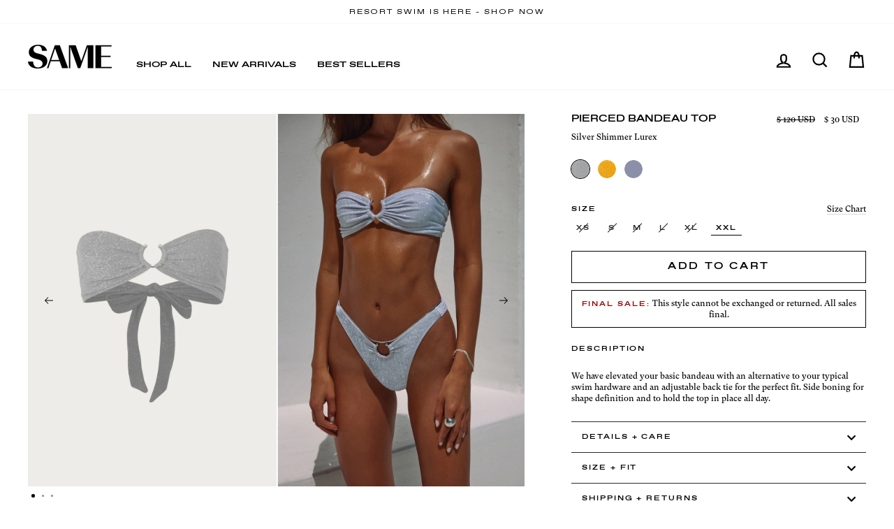

--- FILE ---
content_type: text/html; charset=utf-8
request_url: https://www.samelosangeles.com/collections/memorial-day-sale/products/pierced-bandeau-top-silver-shimmer-lurex
body_size: 66114
content:
<!doctype html>
<html class="no-js" lang="en" dir="ltr">
<head>
  <meta charset="utf-8">
  <meta http-equiv="X-UA-Compatible" content="IE=edge,chrome=1">
  <meta name="viewport" content="width=device-width,initial-scale=1">
  <meta name="theme-color" content="#000000">
  <link rel="canonical" href="https://www.samelosangeles.com/products/pierced-bandeau-top-silver-shimmer-lurex">
  <link rel="preconnect" href="https://cdn.shopify.com" crossorigin>
  <link rel="preconnect" href="https://fonts.shopifycdn.com" crossorigin>
  <link rel="dns-prefetch" href="https://productreviews.shopifycdn.com">
  <link rel="dns-prefetch" href="https://ajax.googleapis.com">
  <link rel="dns-prefetch" href="https://maps.googleapis.com">
  <link rel="dns-prefetch" href="https://maps.gstatic.com"><link rel="shortcut icon" href="//www.samelosangeles.com/cdn/shop/files/SAME_FAVICON_sq_32x32.png?v=1670358553" type="image/png" /><title>SAME Pierced Bandeau Top | Silver Shimmer Lurex
</title>
<meta name="description" content="We have elevated your basic bandeau with an alternative to your typical swim hardware and an adjustable back tie for the perfect fit. Side boning for shape definition and to hold the top in place all day. "><meta property="og:site_name" content="SAME">
  <meta property="og:url" content="https://www.samelosangeles.com/products/pierced-bandeau-top-silver-shimmer-lurex">
  <meta property="og:title" content="Pierced Bandeau Top (Silver Shimmer Lurex)">
  <meta property="og:type" content="product">
  <meta property="og:description" content="We have elevated your basic bandeau with an alternative to your typical swim hardware and an adjustable back tie for the perfect fit. Side boning for shape definition and to hold the top in place all day. "><meta property="og:image" content="http://www.samelosangeles.com/cdn/shop/files/23.04.23-2755_Edit.jpg?v=1696019277">
    <meta property="og:image:secure_url" content="https://www.samelosangeles.com/cdn/shop/files/23.04.23-2755_Edit.jpg?v=1696019277">
    <meta property="og:image:width" content="2211">
    <meta property="og:image:height" content="3317"><meta name="twitter:site" content="@">
  <meta name="twitter:card" content="summary_large_image">
  <meta name="twitter:title" content="Pierced Bandeau Top (Silver Shimmer Lurex)">
  <meta name="twitter:description" content="We have elevated your basic bandeau with an alternative to your typical swim hardware and an adjustable back tie for the perfect fit. Side boning for shape definition and to hold the top in place all day. ">
<style data-shopify>
  

  
  
  
</style><link href="//www.samelosangeles.com/cdn/shop/t/126/assets/theme.css?v=50993012330972862031766768870" rel="stylesheet" type="text/css" media="all" /> <style data-shopify>:root {
    --typeHeaderPrimary: "system_ui";
    --typeHeaderFallback: -apple-system, 'Segoe UI', Roboto, 'Helvetica Neue', 'Noto Sans', 'Liberation Sans', Arial, sans-serif, 'Apple Color Emoji', 'Segoe UI Emoji', 'Segoe UI Symbol', 'Noto Color Emoji';
    --typeHeaderSize: 22px;
    --typeHeaderWeight: 400;
    --typeHeaderLineHeight: 1.2;
    --typeHeaderSpacing: 0.0em;

    --typeBasePrimary:"New York";
    --typeBaseFallback:Iowan Old Style, Apple Garamond, Baskerville, Times New Roman, Droid Serif, Times, Source Serif Pro, serif, Apple Color Emoji, Segoe UI Emoji, Segoe UI Symbol;
    --typeBaseSize: 12px;
    --typeBaseWeight: 400;
    --typeBaseSpacing: 0.0em;
    --typeBaseLineHeight: 1.4;
    --typeBaselineHeightMinus01: 1.3;

    --typeCollectionTitle: 22px;

    --iconWeight: 5px;
    --iconLinecaps: miter;

    
        --buttonRadius: 0;
    

    --colorGridOverlayOpacity: 0.0;
    }

    .placeholder-content {
    background-image: linear-gradient(100deg, #000000 40%, #000000 63%, #000000 79%);
    }</style><style data-shopify>@font-face {
  font-family: 'Favorit';
  font-weight: 400;
  font-style: normal;
  font-display: swap;
  src: url("//www.samelosangeles.com/cdn/shop/t/126/assets/ABCFavoritExpanded-Variable.woff?v=113479533582211623761759956228") format("woff");
}

@font-face {
  font-family: 'Favorit';
  font-weight: 700;
  font-style: normal;
  font-display: swap;
  src: url("//www.samelosangeles.com/cdn/shop/t/126/assets/ABCFavoritExpanded-Bold.woff?v=145305811941590660131759956228") format("woff");
}


@font-face {
  font-family: 'GT Super';
  font-weight: 400;
  font-style: normal;
  font-display: swap;
  src: url("//www.samelosangeles.com/cdn/shop/t/126/assets/GT-Super-Text-Regular.woff?v=39910995054765786031759956287") format("woff");
}</style><link href="//www.samelosangeles.com/cdn/shop/t/126/assets/custom.css?v=79069992416013549931760492335" rel="stylesheet" type="text/css" media="all" />
<style data-shopify>:root {
    --typeHeaderPrimary: 'Favorit';
    --typeHeaderFallback: -apple-system, 'Segoe UI', Roboto, 'Helvetica Neue', 'Noto Sans', 'Liberation Sans', Arial, sans-serif, 'Apple Color Emoji', 'Segoe UI Emoji', 'Segoe UI Symbol', 'Noto Color Emoji';
    --typeHeaderSize: 22px;
    --typeHeaderWeight: bold;
    --typeHeaderLineHeight: 1.2;
    --typeHeaderSpacing: 0.0em;

    --typeBasePrimary: 'GT Super';
    --typeBaseFallback: Iowan Old Style, Apple Garamond, Baskerville, Times New Roman, Droid Serif, Times, Source Serif Pro, serif, Apple Color Emoji, Segoe UI Emoji, Segoe UI Symbol;
    --typeBaseSize: 12px;
    --typeBaseWeight: 400;
    --typeBaseSpacing: 0.0em;
    --typeBaseLineHeight: 1.4;
    --typeBaselineHeightMinus01: 1.3;</style><script>
    document.documentElement.className = document.documentElement.className.replace('no-js', 'js');

    window.theme = window.theme || {};
    theme.routes = {
      home: "/",
      cart: "/cart.js",
      cartPage: "/cart",
      cartAdd: "/cart/add.js",
      cartChange: "/cart/change.js",
      search: "/search",
      predictiveSearch: "/search/suggest"
    };
    theme.strings = {
      soldOut: "Sold Out",
      unavailable: "Unavailable",
      inStockLabel: "In stock, ready to ship",
      oneStockLabel: "Low stock - [count] item left",
      otherStockLabel: "Low stock - [count] items left",
      willNotShipUntil: "Ready to ship [date]",
      willBeInStockAfter: "Back in stock [date]",
      waitingForStock: "Backordered, shipping soon",
      savePrice: "Save [saved_amount]",
      cartEmpty: "Your cart is currently empty.",
      cartTermsConfirmation: "You must agree with the terms and conditions of sales to check out",
      searchCollections: "Collections",
      searchPages: "Pages",
      searchArticles: "Articles",
      productFrom: "from ",
      maxQuantity: "You can only have [quantity] of [title] in your cart."
    };
    theme.settings = {
      cartType: "drawer",
      isCustomerTemplate: false,
      moneyFormat: "\u003cspan class=money\u003e$ {{amount_no_decimals}} USD\u003c\/span\u003e",
      saveType: "dollar",
      productImageSize: "natural",
      productImageCover: false,
      predictiveSearch: true,
      predictiveSearchType: null,
      predictiveSearchVendor: false,
      predictiveSearchPrice: false,
      quickView: false,
      themeName: 'Impulse',
      themeVersion: "7.5.2"
    };
  </script>

  <script>window.performance && window.performance.mark && window.performance.mark('shopify.content_for_header.start');</script><meta name="google-site-verification" content="A_Hnnc9H9lbINk7fKTK2zkfFwLXtwb8TfGdFsszZj1U">
<meta id="shopify-digital-wallet" name="shopify-digital-wallet" content="/9641358/digital_wallets/dialog">
<meta name="shopify-checkout-api-token" content="4214d3d8ea1e0a8bf3b7f4e2cfaab375">
<meta id="in-context-paypal-metadata" data-shop-id="9641358" data-venmo-supported="false" data-environment="production" data-locale="en_US" data-paypal-v4="true" data-currency="USD">
<link rel="alternate" type="application/json+oembed" href="https://www.samelosangeles.com/products/pierced-bandeau-top-silver-shimmer-lurex.oembed">
<script async="async" src="/checkouts/internal/preloads.js?locale=en-US"></script>
<link rel="preconnect" href="https://shop.app" crossorigin="anonymous">
<script async="async" src="https://shop.app/checkouts/internal/preloads.js?locale=en-US&shop_id=9641358" crossorigin="anonymous"></script>
<script id="apple-pay-shop-capabilities" type="application/json">{"shopId":9641358,"countryCode":"US","currencyCode":"USD","merchantCapabilities":["supports3DS"],"merchantId":"gid:\/\/shopify\/Shop\/9641358","merchantName":"SAME","requiredBillingContactFields":["postalAddress","email","phone"],"requiredShippingContactFields":["postalAddress","email","phone"],"shippingType":"shipping","supportedNetworks":["visa","masterCard","amex","discover","elo","jcb"],"total":{"type":"pending","label":"SAME","amount":"1.00"},"shopifyPaymentsEnabled":true,"supportsSubscriptions":true}</script>
<script id="shopify-features" type="application/json">{"accessToken":"4214d3d8ea1e0a8bf3b7f4e2cfaab375","betas":["rich-media-storefront-analytics"],"domain":"www.samelosangeles.com","predictiveSearch":true,"shopId":9641358,"locale":"en"}</script>
<script>var Shopify = Shopify || {};
Shopify.shop = "same-swim.myshopify.com";
Shopify.locale = "en";
Shopify.currency = {"active":"USD","rate":"1.0"};
Shopify.country = "US";
Shopify.theme = {"name":"FW 2025","id":181552939286,"schema_name":"Impulse","schema_version":"7.5.2","theme_store_id":857,"role":"main"};
Shopify.theme.handle = "null";
Shopify.theme.style = {"id":null,"handle":null};
Shopify.cdnHost = "www.samelosangeles.com/cdn";
Shopify.routes = Shopify.routes || {};
Shopify.routes.root = "/";</script>
<script type="module">!function(o){(o.Shopify=o.Shopify||{}).modules=!0}(window);</script>
<script>!function(o){function n(){var o=[];function n(){o.push(Array.prototype.slice.apply(arguments))}return n.q=o,n}var t=o.Shopify=o.Shopify||{};t.loadFeatures=n(),t.autoloadFeatures=n()}(window);</script>
<script>
  window.ShopifyPay = window.ShopifyPay || {};
  window.ShopifyPay.apiHost = "shop.app\/pay";
  window.ShopifyPay.redirectState = null;
</script>
<script id="shop-js-analytics" type="application/json">{"pageType":"product"}</script>
<script defer="defer" async type="module" src="//www.samelosangeles.com/cdn/shopifycloud/shop-js/modules/v2/client.init-shop-cart-sync_BdyHc3Nr.en.esm.js"></script>
<script defer="defer" async type="module" src="//www.samelosangeles.com/cdn/shopifycloud/shop-js/modules/v2/chunk.common_Daul8nwZ.esm.js"></script>
<script type="module">
  await import("//www.samelosangeles.com/cdn/shopifycloud/shop-js/modules/v2/client.init-shop-cart-sync_BdyHc3Nr.en.esm.js");
await import("//www.samelosangeles.com/cdn/shopifycloud/shop-js/modules/v2/chunk.common_Daul8nwZ.esm.js");

  window.Shopify.SignInWithShop?.initShopCartSync?.({"fedCMEnabled":true,"windoidEnabled":true});

</script>
<script defer="defer" async type="module" src="//www.samelosangeles.com/cdn/shopifycloud/shop-js/modules/v2/client.payment-terms_MV4M3zvL.en.esm.js"></script>
<script defer="defer" async type="module" src="//www.samelosangeles.com/cdn/shopifycloud/shop-js/modules/v2/chunk.common_Daul8nwZ.esm.js"></script>
<script defer="defer" async type="module" src="//www.samelosangeles.com/cdn/shopifycloud/shop-js/modules/v2/chunk.modal_CQq8HTM6.esm.js"></script>
<script type="module">
  await import("//www.samelosangeles.com/cdn/shopifycloud/shop-js/modules/v2/client.payment-terms_MV4M3zvL.en.esm.js");
await import("//www.samelosangeles.com/cdn/shopifycloud/shop-js/modules/v2/chunk.common_Daul8nwZ.esm.js");
await import("//www.samelosangeles.com/cdn/shopifycloud/shop-js/modules/v2/chunk.modal_CQq8HTM6.esm.js");

  
</script>
<script>
  window.Shopify = window.Shopify || {};
  if (!window.Shopify.featureAssets) window.Shopify.featureAssets = {};
  window.Shopify.featureAssets['shop-js'] = {"shop-cart-sync":["modules/v2/client.shop-cart-sync_QYOiDySF.en.esm.js","modules/v2/chunk.common_Daul8nwZ.esm.js"],"init-fed-cm":["modules/v2/client.init-fed-cm_DchLp9rc.en.esm.js","modules/v2/chunk.common_Daul8nwZ.esm.js"],"shop-button":["modules/v2/client.shop-button_OV7bAJc5.en.esm.js","modules/v2/chunk.common_Daul8nwZ.esm.js"],"init-windoid":["modules/v2/client.init-windoid_DwxFKQ8e.en.esm.js","modules/v2/chunk.common_Daul8nwZ.esm.js"],"shop-cash-offers":["modules/v2/client.shop-cash-offers_DWtL6Bq3.en.esm.js","modules/v2/chunk.common_Daul8nwZ.esm.js","modules/v2/chunk.modal_CQq8HTM6.esm.js"],"shop-toast-manager":["modules/v2/client.shop-toast-manager_CX9r1SjA.en.esm.js","modules/v2/chunk.common_Daul8nwZ.esm.js"],"init-shop-email-lookup-coordinator":["modules/v2/client.init-shop-email-lookup-coordinator_UhKnw74l.en.esm.js","modules/v2/chunk.common_Daul8nwZ.esm.js"],"pay-button":["modules/v2/client.pay-button_DzxNnLDY.en.esm.js","modules/v2/chunk.common_Daul8nwZ.esm.js"],"avatar":["modules/v2/client.avatar_BTnouDA3.en.esm.js"],"init-shop-cart-sync":["modules/v2/client.init-shop-cart-sync_BdyHc3Nr.en.esm.js","modules/v2/chunk.common_Daul8nwZ.esm.js"],"shop-login-button":["modules/v2/client.shop-login-button_D8B466_1.en.esm.js","modules/v2/chunk.common_Daul8nwZ.esm.js","modules/v2/chunk.modal_CQq8HTM6.esm.js"],"init-customer-accounts-sign-up":["modules/v2/client.init-customer-accounts-sign-up_C8fpPm4i.en.esm.js","modules/v2/client.shop-login-button_D8B466_1.en.esm.js","modules/v2/chunk.common_Daul8nwZ.esm.js","modules/v2/chunk.modal_CQq8HTM6.esm.js"],"init-shop-for-new-customer-accounts":["modules/v2/client.init-shop-for-new-customer-accounts_CVTO0Ztu.en.esm.js","modules/v2/client.shop-login-button_D8B466_1.en.esm.js","modules/v2/chunk.common_Daul8nwZ.esm.js","modules/v2/chunk.modal_CQq8HTM6.esm.js"],"init-customer-accounts":["modules/v2/client.init-customer-accounts_dRgKMfrE.en.esm.js","modules/v2/client.shop-login-button_D8B466_1.en.esm.js","modules/v2/chunk.common_Daul8nwZ.esm.js","modules/v2/chunk.modal_CQq8HTM6.esm.js"],"shop-follow-button":["modules/v2/client.shop-follow-button_CkZpjEct.en.esm.js","modules/v2/chunk.common_Daul8nwZ.esm.js","modules/v2/chunk.modal_CQq8HTM6.esm.js"],"lead-capture":["modules/v2/client.lead-capture_BntHBhfp.en.esm.js","modules/v2/chunk.common_Daul8nwZ.esm.js","modules/v2/chunk.modal_CQq8HTM6.esm.js"],"checkout-modal":["modules/v2/client.checkout-modal_CfxcYbTm.en.esm.js","modules/v2/chunk.common_Daul8nwZ.esm.js","modules/v2/chunk.modal_CQq8HTM6.esm.js"],"shop-login":["modules/v2/client.shop-login_Da4GZ2H6.en.esm.js","modules/v2/chunk.common_Daul8nwZ.esm.js","modules/v2/chunk.modal_CQq8HTM6.esm.js"],"payment-terms":["modules/v2/client.payment-terms_MV4M3zvL.en.esm.js","modules/v2/chunk.common_Daul8nwZ.esm.js","modules/v2/chunk.modal_CQq8HTM6.esm.js"]};
</script>
<script>(function() {
  var isLoaded = false;
  function asyncLoad() {
    if (isLoaded) return;
    isLoaded = true;
    var urls = ["https:\/\/crossborder-integration.global-e.com\/resources\/js\/app?shop=same-swim.myshopify.com","\/\/cdn.shopify.com\/proxy\/5780648e517450442352a55732c0a99016417461b9046b7c052efc6d2f16db62\/web.global-e.com\/merchant\/storefrontattributes?merchantid=30000256\u0026shop=same-swim.myshopify.com\u0026sp-cache-control=cHVibGljLCBtYXgtYWdlPTkwMA","https:\/\/thread.spicegems.org\/0\/js\/scripttags\/same-swim\/country_redirect_ad2e5c7a92676aa701d3cd48a176733e.min.js?v=42\u0026shop=same-swim.myshopify.com","\/\/backinstock.useamp.com\/widget\/4018_1767153265.js?category=bis\u0026v=6\u0026shop=same-swim.myshopify.com"];
    for (var i = 0; i < urls.length; i++) {
      var s = document.createElement('script');
      s.type = 'text/javascript';
      s.async = true;
      s.src = urls[i];
      var x = document.getElementsByTagName('script')[0];
      x.parentNode.insertBefore(s, x);
    }
  };
  if(window.attachEvent) {
    window.attachEvent('onload', asyncLoad);
  } else {
    window.addEventListener('load', asyncLoad, false);
  }
})();</script>
<script id="__st">var __st={"a":9641358,"offset":-28800,"reqid":"4746b30b-f86a-4515-baf1-4c06d3b4f961-1768986279","pageurl":"www.samelosangeles.com\/collections\/memorial-day-sale\/products\/pierced-bandeau-top-silver-shimmer-lurex","u":"dbffbd13eb16","p":"product","rtyp":"product","rid":8551042515222};</script>
<script>window.ShopifyPaypalV4VisibilityTracking = true;</script>
<script id="captcha-bootstrap">!function(){'use strict';const t='contact',e='account',n='new_comment',o=[[t,t],['blogs',n],['comments',n],[t,'customer']],c=[[e,'customer_login'],[e,'guest_login'],[e,'recover_customer_password'],[e,'create_customer']],r=t=>t.map((([t,e])=>`form[action*='/${t}']:not([data-nocaptcha='true']) input[name='form_type'][value='${e}']`)).join(','),a=t=>()=>t?[...document.querySelectorAll(t)].map((t=>t.form)):[];function s(){const t=[...o],e=r(t);return a(e)}const i='password',u='form_key',d=['recaptcha-v3-token','g-recaptcha-response','h-captcha-response',i],f=()=>{try{return window.sessionStorage}catch{return}},m='__shopify_v',_=t=>t.elements[u];function p(t,e,n=!1){try{const o=window.sessionStorage,c=JSON.parse(o.getItem(e)),{data:r}=function(t){const{data:e,action:n}=t;return t[m]||n?{data:e,action:n}:{data:t,action:n}}(c);for(const[e,n]of Object.entries(r))t.elements[e]&&(t.elements[e].value=n);n&&o.removeItem(e)}catch(o){console.error('form repopulation failed',{error:o})}}const l='form_type',E='cptcha';function T(t){t.dataset[E]=!0}const w=window,h=w.document,L='Shopify',v='ce_forms',y='captcha';let A=!1;((t,e)=>{const n=(g='f06e6c50-85a8-45c8-87d0-21a2b65856fe',I='https://cdn.shopify.com/shopifycloud/storefront-forms-hcaptcha/ce_storefront_forms_captcha_hcaptcha.v1.5.2.iife.js',D={infoText:'Protected by hCaptcha',privacyText:'Privacy',termsText:'Terms'},(t,e,n)=>{const o=w[L][v],c=o.bindForm;if(c)return c(t,g,e,D).then(n);var r;o.q.push([[t,g,e,D],n]),r=I,A||(h.body.append(Object.assign(h.createElement('script'),{id:'captcha-provider',async:!0,src:r})),A=!0)});var g,I,D;w[L]=w[L]||{},w[L][v]=w[L][v]||{},w[L][v].q=[],w[L][y]=w[L][y]||{},w[L][y].protect=function(t,e){n(t,void 0,e),T(t)},Object.freeze(w[L][y]),function(t,e,n,w,h,L){const[v,y,A,g]=function(t,e,n){const i=e?o:[],u=t?c:[],d=[...i,...u],f=r(d),m=r(i),_=r(d.filter((([t,e])=>n.includes(e))));return[a(f),a(m),a(_),s()]}(w,h,L),I=t=>{const e=t.target;return e instanceof HTMLFormElement?e:e&&e.form},D=t=>v().includes(t);t.addEventListener('submit',(t=>{const e=I(t);if(!e)return;const n=D(e)&&!e.dataset.hcaptchaBound&&!e.dataset.recaptchaBound,o=_(e),c=g().includes(e)&&(!o||!o.value);(n||c)&&t.preventDefault(),c&&!n&&(function(t){try{if(!f())return;!function(t){const e=f();if(!e)return;const n=_(t);if(!n)return;const o=n.value;o&&e.removeItem(o)}(t);const e=Array.from(Array(32),(()=>Math.random().toString(36)[2])).join('');!function(t,e){_(t)||t.append(Object.assign(document.createElement('input'),{type:'hidden',name:u})),t.elements[u].value=e}(t,e),function(t,e){const n=f();if(!n)return;const o=[...t.querySelectorAll(`input[type='${i}']`)].map((({name:t})=>t)),c=[...d,...o],r={};for(const[a,s]of new FormData(t).entries())c.includes(a)||(r[a]=s);n.setItem(e,JSON.stringify({[m]:1,action:t.action,data:r}))}(t,e)}catch(e){console.error('failed to persist form',e)}}(e),e.submit())}));const S=(t,e)=>{t&&!t.dataset[E]&&(n(t,e.some((e=>e===t))),T(t))};for(const o of['focusin','change'])t.addEventListener(o,(t=>{const e=I(t);D(e)&&S(e,y())}));const B=e.get('form_key'),M=e.get(l),P=B&&M;t.addEventListener('DOMContentLoaded',(()=>{const t=y();if(P)for(const e of t)e.elements[l].value===M&&p(e,B);[...new Set([...A(),...v().filter((t=>'true'===t.dataset.shopifyCaptcha))])].forEach((e=>S(e,t)))}))}(h,new URLSearchParams(w.location.search),n,t,e,['guest_login'])})(!0,!0)}();</script>
<script integrity="sha256-4kQ18oKyAcykRKYeNunJcIwy7WH5gtpwJnB7kiuLZ1E=" data-source-attribution="shopify.loadfeatures" defer="defer" src="//www.samelosangeles.com/cdn/shopifycloud/storefront/assets/storefront/load_feature-a0a9edcb.js" crossorigin="anonymous"></script>
<script crossorigin="anonymous" defer="defer" src="//www.samelosangeles.com/cdn/shopifycloud/storefront/assets/shopify_pay/storefront-65b4c6d7.js?v=20250812"></script>
<script data-source-attribution="shopify.dynamic_checkout.dynamic.init">var Shopify=Shopify||{};Shopify.PaymentButton=Shopify.PaymentButton||{isStorefrontPortableWallets:!0,init:function(){window.Shopify.PaymentButton.init=function(){};var t=document.createElement("script");t.src="https://www.samelosangeles.com/cdn/shopifycloud/portable-wallets/latest/portable-wallets.en.js",t.type="module",document.head.appendChild(t)}};
</script>
<script data-source-attribution="shopify.dynamic_checkout.buyer_consent">
  function portableWalletsHideBuyerConsent(e){var t=document.getElementById("shopify-buyer-consent"),n=document.getElementById("shopify-subscription-policy-button");t&&n&&(t.classList.add("hidden"),t.setAttribute("aria-hidden","true"),n.removeEventListener("click",e))}function portableWalletsShowBuyerConsent(e){var t=document.getElementById("shopify-buyer-consent"),n=document.getElementById("shopify-subscription-policy-button");t&&n&&(t.classList.remove("hidden"),t.removeAttribute("aria-hidden"),n.addEventListener("click",e))}window.Shopify?.PaymentButton&&(window.Shopify.PaymentButton.hideBuyerConsent=portableWalletsHideBuyerConsent,window.Shopify.PaymentButton.showBuyerConsent=portableWalletsShowBuyerConsent);
</script>
<script data-source-attribution="shopify.dynamic_checkout.cart.bootstrap">document.addEventListener("DOMContentLoaded",(function(){function t(){return document.querySelector("shopify-accelerated-checkout-cart, shopify-accelerated-checkout")}if(t())Shopify.PaymentButton.init();else{new MutationObserver((function(e,n){t()&&(Shopify.PaymentButton.init(),n.disconnect())})).observe(document.body,{childList:!0,subtree:!0})}}));
</script>
<link id="shopify-accelerated-checkout-styles" rel="stylesheet" media="screen" href="https://www.samelosangeles.com/cdn/shopifycloud/portable-wallets/latest/accelerated-checkout-backwards-compat.css" crossorigin="anonymous">
<style id="shopify-accelerated-checkout-cart">
        #shopify-buyer-consent {
  margin-top: 1em;
  display: inline-block;
  width: 100%;
}

#shopify-buyer-consent.hidden {
  display: none;
}

#shopify-subscription-policy-button {
  background: none;
  border: none;
  padding: 0;
  text-decoration: underline;
  font-size: inherit;
  cursor: pointer;
}

#shopify-subscription-policy-button::before {
  box-shadow: none;
}

      </style>

<script>window.performance && window.performance.mark && window.performance.mark('shopify.content_for_header.end');</script>

  <script src="//www.samelosangeles.com/cdn/shop/t/126/assets/vendor-scripts-v11.js" defer="defer"></script><link rel="stylesheet" href="//www.samelosangeles.com/cdn/shop/t/126/assets/country-flags.css"><script src="//www.samelosangeles.com/cdn/shop/t/126/assets/theme.js?v=62094216160404786461759956363" defer="defer"></script>
  <script src="//www.samelosangeles.com/cdn/shop/t/126/assets/custom.js?v=86789589819336315661759956270" defer="defer"></script>
  <script src="//www.samelosangeles.com/cdn/shop/t/126/assets/custom-vendor.js?v=94651243792122073091759956268" defer="defer"></script>
  
  <!-- Google Tag Manager -->
<script>
  (function(w,d,s,l,i){w[l]=w[l]||[];w[l].push({'gtm.start':
  new Date().getTime(),event:'gtm.js'});var f=d.getElementsByTagName(s)[0],
  j=d.createElement(s),dl=l!='dataLayer'?'&l='+l:'';j.async=true;j.src=
  'https://www.googletagmanager.com/gtm.js?id='+i+dl;f.parentNode.insertBefore(j,f);
  })(window,document,'script','dataLayer','GTM-5W6BL7T9');
</script>
<!-- End Google Tag Manager -->
  <!-- SHEA TIKTOK PIXEL -->
<script>
  !function (w, d, t) {
  w.TiktokAnalyticsObject=t;var ttq=w[t]=w[t]||[];ttq.methods=["page","track","identify","instances","debug","on","off","once","ready","alias","group","enableCookie","disableCookie"],ttq.setAndDefer=function(t,e){t[e]=function(){t.push([e].concat(Array.prototype.slice.call(arguments,0)))}};for(var i=0;i<ttq.methods.length;i++)ttq.setAndDefer(ttq,ttq.methods[i]);ttq.instance=function(t){for(var e=ttq._i[t]||[],n=0;n<ttq.methods.length;n++)ttq.setAndDefer(e,ttq.methods[n]);return e},ttq.load=function(e,n){var i="https://analytics.tiktok.com/i18n/pixel/events.js";ttq._i=ttq._i||{},ttq._i[e]=[],ttq._i[e]._u=i,ttq._t=ttq._t||{},ttq._t[e]=+new Date,ttq._o=ttq._o||{},ttq._o[e]=n||{};var o=document.createElement("script");o.type="text/javascript",o.async=!0,o.src=i+"?sdkid="+e+"&lib="+t;var a=document.getElementsByTagName("script")[0];a.parentNode.insertBefore(o,a)};
  
  ttq.load('CKETRUJC77UF4DI9RFE0');
  ttq.page();
  }(window, document, 'ttq');
</script>
  

<link rel="stylesheet" type="text/css" href="https://crossborder-integration.global-e.com/resources/css/30000256/US"/>
<script>
    GLBE_PARAMS = {
        appUrl: "https://crossborder-integration.global-e.com/",
        pixelUrl: "https://utils.global-e.com",
        pixelEnabled: true,
        geAppUrl: "https://web.global-e.com/",
        env: "Production",
        geCDNUrl: "https://webservices.global-e.com/",
        apiUrl: "https://api.global-e.com/",
        emi: "ttrc8",
        mid: "30000256",
        hiddenElements: ".ge-hide,.afterpay-paragraph,form[action='https://payments.amazon.com/checkout/signin']",
        countryCode: "US",
        countryName: "United States",
        currencyCode: "USD",
        currencyName: "United States Dollar",
        locale: "en",
        operatedCountries: [],
        allowedCountries: [{ code: 'AX', name: 'Åland Islands' }, { code: 'AL', name: 'Albania' }, { code: 'DZ', name: 'Algeria' }, { code: 'AD', name: 'Andorra' }, { code: 'AO', name: 'Angola' }, { code: 'AI', name: 'Anguilla' }, { code: 'AG', name: 'Antigua &amp; Barbuda' }, { code: 'AR', name: 'Argentina' }, { code: 'AM', name: 'Armenia' }, { code: 'AW', name: 'Aruba' }, { code: 'AU', name: 'Australia' }, { code: 'AT', name: 'Austria' }, { code: 'AZ', name: 'Azerbaijan' }, { code: 'BS', name: 'Bahamas' }, { code: 'BH', name: 'Bahrain' }, { code: 'BD', name: 'Bangladesh' }, { code: 'BB', name: 'Barbados' }, { code: 'BE', name: 'Belgium' }, { code: 'BZ', name: 'Belize' }, { code: 'BJ', name: 'Benin' }, { code: 'BM', name: 'Bermuda' }, { code: 'BT', name: 'Bhutan' }, { code: 'BO', name: 'Bolivia' }, { code: 'BA', name: 'Bosnia &amp; Herzegovina' }, { code: 'BW', name: 'Botswana' }, { code: 'BR', name: 'Brazil' }, { code: 'VG', name: 'British Virgin Islands' }, { code: 'BN', name: 'Brunei' }, { code: 'BG', name: 'Bulgaria' }, { code: 'BF', name: 'Burkina Faso' }, { code: 'BI', name: 'Burundi' }, { code: 'KH', name: 'Cambodia' }, { code: 'CM', name: 'Cameroon' }, { code: 'CA', name: 'Canada' }, { code: 'CV', name: 'Cape Verde' }, { code: 'KY', name: 'Cayman Islands' }, { code: 'TD', name: 'Chad' }, { code: 'CL', name: 'Chile' }, { code: 'CN', name: 'China' }, { code: 'CO', name: 'Colombia' }, { code: 'KM', name: 'Comoros' }, { code: 'CG', name: 'Congo - Brazzaville' }, { code: 'CK', name: 'Cook Islands' }, { code: 'CR', name: 'Costa Rica' }, { code: 'CI', name: 'Côte d’Ivoire' }, { code: 'HR', name: 'Croatia' }, { code: 'CW', name: 'Curaçao' }, { code: 'CY', name: 'Cyprus' }, { code: 'CZ', name: 'Czechia' }, { code: 'DK', name: 'Denmark' }, { code: 'DJ', name: 'Djibouti' }, { code: 'DM', name: 'Dominica' }, { code: 'DO', name: 'Dominican Republic' }, { code: 'EC', name: 'Ecuador' }, { code: 'EG', name: 'Egypt' }, { code: 'SV', name: 'El Salvador' }, { code: 'GQ', name: 'Equatorial Guinea' }, { code: 'EE', name: 'Estonia' }, { code: 'SZ', name: 'Eswatini' }, { code: 'ET', name: 'Ethiopia' }, { code: 'FK', name: 'Falkland Islands' }, { code: 'FO', name: 'Faroe Islands' }, { code: 'FJ', name: 'Fiji' }, { code: 'FI', name: 'Finland' }, { code: 'FR', name: 'France' }, { code: 'GF', name: 'French Guiana' }, { code: 'PF', name: 'French Polynesia' }, { code: 'TF', name: 'French Southern Territories' }, { code: 'GA', name: 'Gabon' }, { code: 'GM', name: 'Gambia' }, { code: 'GE', name: 'Georgia' }, { code: 'DE', name: 'Germany' }, { code: 'GH', name: 'Ghana' }, { code: 'GI', name: 'Gibraltar' }, { code: 'GR', name: 'Greece' }, { code: 'GL', name: 'Greenland' }, { code: 'GD', name: 'Grenada' }, { code: 'GP', name: 'Guadeloupe' }, { code: 'GT', name: 'Guatemala' }, { code: 'GG', name: 'Guernsey' }, { code: 'GN', name: 'Guinea' }, { code: 'GW', name: 'Guinea-Bissau' }, { code: 'GY', name: 'Guyana' }, { code: 'HT', name: 'Haiti' }, { code: 'HN', name: 'Honduras' }, { code: 'HK', name: 'Hong Kong SAR' }, { code: 'HU', name: 'Hungary' }, { code: 'IS', name: 'Iceland' }, { code: 'IN', name: 'India' }, { code: 'ID', name: 'Indonesia' }, { code: 'IE', name: 'Ireland' }, { code: 'IM', name: 'Isle of Man' }, { code: 'IL', name: 'Israel' }, { code: 'IT', name: 'Italy' }, { code: 'JM', name: 'Jamaica' }, { code: 'JP', name: 'Japan' }, { code: 'JE', name: 'Jersey' }, { code: 'JO', name: 'Jordan' }, { code: 'KZ', name: 'Kazakhstan' }, { code: 'KE', name: 'Kenya' }, { code: 'KI', name: 'Kiribati' }, { code: 'XK', name: 'Kosovo' }, { code: 'KW', name: 'Kuwait' }, { code: 'KG', name: 'Kyrgyzstan' }, { code: 'LA', name: 'Laos' }, { code: 'LV', name: 'Latvia' }, { code: 'LB', name: 'Lebanon' }, { code: 'LS', name: 'Lesotho' }, { code: 'LR', name: 'Liberia' }, { code: 'LI', name: 'Liechtenstein' }, { code: 'LT', name: 'Lithuania' }, { code: 'LU', name: 'Luxembourg' }, { code: 'MO', name: 'Macao SAR' }, { code: 'MG', name: 'Madagascar' }, { code: 'MW', name: 'Malawi' }, { code: 'MY', name: 'Malaysia' }, { code: 'MV', name: 'Maldives' }, { code: 'MT', name: 'Malta' }, { code: 'MQ', name: 'Martinique' }, { code: 'MR', name: 'Mauritania' }, { code: 'MU', name: 'Mauritius' }, { code: 'YT', name: 'Mayotte' }, { code: 'MX', name: 'Mexico' }, { code: 'MD', name: 'Moldova' }, { code: 'MC', name: 'Monaco' }, { code: 'MN', name: 'Mongolia' }, { code: 'ME', name: 'Montenegro' }, { code: 'MS', name: 'Montserrat' }, { code: 'MA', name: 'Morocco' }, { code: 'MZ', name: 'Mozambique' }, { code: 'NA', name: 'Namibia' }, { code: 'NR', name: 'Nauru' }, { code: 'NP', name: 'Nepal' }, { code: 'NL', name: 'Netherlands' }, { code: 'NC', name: 'New Caledonia' }, { code: 'NZ', name: 'New Zealand' }, { code: 'NI', name: 'Nicaragua' }, { code: 'NG', name: 'Nigeria' }, { code: 'NU', name: 'Niue' }, { code: 'MK', name: 'North Macedonia' }, { code: 'NO', name: 'Norway' }, { code: 'OM', name: 'Oman' }, { code: 'PK', name: 'Pakistan' }, { code: 'PA', name: 'Panama' }, { code: 'PG', name: 'Papua New Guinea' }, { code: 'PY', name: 'Paraguay' }, { code: 'PE', name: 'Peru' }, { code: 'PH', name: 'Philippines' }, { code: 'PL', name: 'Poland' }, { code: 'PT', name: 'Portugal' }, { code: 'QA', name: 'Qatar' }, { code: 'RE', name: 'Réunion' }, { code: 'RO', name: 'Romania' }, { code: 'RW', name: 'Rwanda' }, { code: 'WS', name: 'Samoa' }, { code: 'SM', name: 'San Marino' }, { code: 'ST', name: 'São Tomé &amp; Príncipe' }, { code: 'SA', name: 'Saudi Arabia' }, { code: 'SN', name: 'Senegal' }, { code: 'RS', name: 'Serbia' }, { code: 'SC', name: 'Seychelles' }, { code: 'SL', name: 'Sierra Leone' }, { code: 'SG', name: 'Singapore' }, { code: 'SX', name: 'Sint Maarten' }, { code: 'SK', name: 'Slovakia' }, { code: 'SI', name: 'Slovenia' }, { code: 'SB', name: 'Solomon Islands' }, { code: 'ZA', name: 'South Africa' }, { code: 'KR', name: 'South Korea' }, { code: 'ES', name: 'Spain' }, { code: 'LK', name: 'Sri Lanka' }, { code: 'BL', name: 'St. Barthélemy' }, { code: 'SH', name: 'St. Helena' }, { code: 'KN', name: 'St. Kitts &amp; Nevis' }, { code: 'LC', name: 'St. Lucia' }, { code: 'MF', name: 'St. Martin' }, { code: 'PM', name: 'St. Pierre &amp; Miquelon' }, { code: 'VC', name: 'St. Vincent &amp; Grenadines' }, { code: 'SR', name: 'Suriname' }, { code: 'SE', name: 'Sweden' }, { code: 'CH', name: 'Switzerland' }, { code: 'TW', name: 'Taiwan' }, { code: 'TZ', name: 'Tanzania' }, { code: 'TH', name: 'Thailand' }, { code: 'TL', name: 'Timor-Leste' }, { code: 'TG', name: 'Togo' }, { code: 'TO', name: 'Tonga' }, { code: 'TT', name: 'Trinidad &amp; Tobago' }, { code: 'TN', name: 'Tunisia' }, { code: 'TM', name: 'Turkmenistan' }, { code: 'TC', name: 'Turks &amp; Caicos Islands' }, { code: 'TV', name: 'Tuvalu' }, { code: 'UG', name: 'Uganda' }, { code: 'AE', name: 'United Arab Emirates' }, { code: 'GB', name: 'United Kingdom' }, { code: 'US', name: 'United States' }, { code: 'UY', name: 'Uruguay' }, { code: 'UZ', name: 'Uzbekistan' }, { code: 'VU', name: 'Vanuatu' }, { code: 'VA', name: 'Vatican City' }, { code: 'VE', name: 'Venezuela' }, { code: 'VN', name: 'Vietnam' }, { code: 'WF', name: 'Wallis &amp; Futuna' }, { code: 'ZM', name: 'Zambia' }, { code: 'ZW', name: 'Zimbabwe' }, ],
        c1Enabled:"False",
        siteId: "7ce243a1e1a2",
        isTokenEnabled: "true",
};
</script>

<!-- BEGIN app block: shopify://apps/klaviyo-email-marketing-sms/blocks/klaviyo-onsite-embed/2632fe16-c075-4321-a88b-50b567f42507 -->












  <script async src="https://static.klaviyo.com/onsite/js/Su3xnb/klaviyo.js?company_id=Su3xnb"></script>
  <script>!function(){if(!window.klaviyo){window._klOnsite=window._klOnsite||[];try{window.klaviyo=new Proxy({},{get:function(n,i){return"push"===i?function(){var n;(n=window._klOnsite).push.apply(n,arguments)}:function(){for(var n=arguments.length,o=new Array(n),w=0;w<n;w++)o[w]=arguments[w];var t="function"==typeof o[o.length-1]?o.pop():void 0,e=new Promise((function(n){window._klOnsite.push([i].concat(o,[function(i){t&&t(i),n(i)}]))}));return e}}})}catch(n){window.klaviyo=window.klaviyo||[],window.klaviyo.push=function(){var n;(n=window._klOnsite).push.apply(n,arguments)}}}}();</script>

  
    <script id="viewed_product">
      if (item == null) {
        var _learnq = _learnq || [];

        var MetafieldReviews = null
        var MetafieldYotpoRating = null
        var MetafieldYotpoCount = null
        var MetafieldLooxRating = null
        var MetafieldLooxCount = null
        var okendoProduct = null
        var okendoProductReviewCount = null
        var okendoProductReviewAverageValue = null
        try {
          // The following fields are used for Customer Hub recently viewed in order to add reviews.
          // This information is not part of __kla_viewed. Instead, it is part of __kla_viewed_reviewed_items
          MetafieldReviews = {};
          MetafieldYotpoRating = null
          MetafieldYotpoCount = null
          MetafieldLooxRating = null
          MetafieldLooxCount = null

          okendoProduct = null
          // If the okendo metafield is not legacy, it will error, which then requires the new json formatted data
          if (okendoProduct && 'error' in okendoProduct) {
            okendoProduct = null
          }
          okendoProductReviewCount = okendoProduct ? okendoProduct.reviewCount : null
          okendoProductReviewAverageValue = okendoProduct ? okendoProduct.reviewAverageValue : null
        } catch (error) {
          console.error('Error in Klaviyo onsite reviews tracking:', error);
        }

        var item = {
          Name: "Pierced Bandeau Top (Silver Shimmer Lurex)",
          ProductID: 8551042515222,
          Categories: ["4th of July Edit","BF SHOP ALL","EXCLUDES WAREHOUSE SALE","LABOR DAY EDIT","LOOKBOOK: RESORT 2021","LOOKBOOK: SPRING 2021","LOOKBOOK: SUMMER 23","MEMORIAL DAY SALE","METAL HARDWARE","PIERCED BANDEAU TOP","PIERCED COLLECTION","SALE","SALE TOPS","SAME MEMORIAL DAY COLLECTION","SHOP ALL","SILVER SHIMMER LUREX","SWIM TOP BANDEAU","SWIM TOPS","SWIM TOPS","THE ARCHIVE SALE","THE COLLECTIVE","UNDER $100","UNDER $50","WELCOME COLLECTION","WOMENS SWIM"],
          ImageURL: "https://www.samelosangeles.com/cdn/shop/files/23.04.23-2755_Edit_grande.jpg?v=1696019277",
          URL: "https://www.samelosangeles.com/products/pierced-bandeau-top-silver-shimmer-lurex",
          Brand: "SAME LOS ANGELES",
          Price: "$ 30 USD",
          Value: "30",
          CompareAtPrice: "$ 120 USD"
        };
        _learnq.push(['track', 'Viewed Product', item]);
        _learnq.push(['trackViewedItem', {
          Title: item.Name,
          ItemId: item.ProductID,
          Categories: item.Categories,
          ImageUrl: item.ImageURL,
          Url: item.URL,
          Metadata: {
            Brand: item.Brand,
            Price: item.Price,
            Value: item.Value,
            CompareAtPrice: item.CompareAtPrice
          },
          metafields:{
            reviews: MetafieldReviews,
            yotpo:{
              rating: MetafieldYotpoRating,
              count: MetafieldYotpoCount,
            },
            loox:{
              rating: MetafieldLooxRating,
              count: MetafieldLooxCount,
            },
            okendo: {
              rating: okendoProductReviewAverageValue,
              count: okendoProductReviewCount,
            }
          }
        }]);
      }
    </script>
  




  <script>
    window.klaviyoReviewsProductDesignMode = false
  </script>







<!-- END app block --><link href="https://monorail-edge.shopifysvc.com" rel="dns-prefetch">
<script>(function(){if ("sendBeacon" in navigator && "performance" in window) {try {var session_token_from_headers = performance.getEntriesByType('navigation')[0].serverTiming.find(x => x.name == '_s').description;} catch {var session_token_from_headers = undefined;}var session_cookie_matches = document.cookie.match(/_shopify_s=([^;]*)/);var session_token_from_cookie = session_cookie_matches && session_cookie_matches.length === 2 ? session_cookie_matches[1] : "";var session_token = session_token_from_headers || session_token_from_cookie || "";function handle_abandonment_event(e) {var entries = performance.getEntries().filter(function(entry) {return /monorail-edge.shopifysvc.com/.test(entry.name);});if (!window.abandonment_tracked && entries.length === 0) {window.abandonment_tracked = true;var currentMs = Date.now();var navigation_start = performance.timing.navigationStart;var payload = {shop_id: 9641358,url: window.location.href,navigation_start,duration: currentMs - navigation_start,session_token,page_type: "product"};window.navigator.sendBeacon("https://monorail-edge.shopifysvc.com/v1/produce", JSON.stringify({schema_id: "online_store_buyer_site_abandonment/1.1",payload: payload,metadata: {event_created_at_ms: currentMs,event_sent_at_ms: currentMs}}));}}window.addEventListener('pagehide', handle_abandonment_event);}}());</script>
<script id="web-pixels-manager-setup">(function e(e,d,r,n,o){if(void 0===o&&(o={}),!Boolean(null===(a=null===(i=window.Shopify)||void 0===i?void 0:i.analytics)||void 0===a?void 0:a.replayQueue)){var i,a;window.Shopify=window.Shopify||{};var t=window.Shopify;t.analytics=t.analytics||{};var s=t.analytics;s.replayQueue=[],s.publish=function(e,d,r){return s.replayQueue.push([e,d,r]),!0};try{self.performance.mark("wpm:start")}catch(e){}var l=function(){var e={modern:/Edge?\/(1{2}[4-9]|1[2-9]\d|[2-9]\d{2}|\d{4,})\.\d+(\.\d+|)|Firefox\/(1{2}[4-9]|1[2-9]\d|[2-9]\d{2}|\d{4,})\.\d+(\.\d+|)|Chrom(ium|e)\/(9{2}|\d{3,})\.\d+(\.\d+|)|(Maci|X1{2}).+ Version\/(15\.\d+|(1[6-9]|[2-9]\d|\d{3,})\.\d+)([,.]\d+|)( \(\w+\)|)( Mobile\/\w+|) Safari\/|Chrome.+OPR\/(9{2}|\d{3,})\.\d+\.\d+|(CPU[ +]OS|iPhone[ +]OS|CPU[ +]iPhone|CPU IPhone OS|CPU iPad OS)[ +]+(15[._]\d+|(1[6-9]|[2-9]\d|\d{3,})[._]\d+)([._]\d+|)|Android:?[ /-](13[3-9]|1[4-9]\d|[2-9]\d{2}|\d{4,})(\.\d+|)(\.\d+|)|Android.+Firefox\/(13[5-9]|1[4-9]\d|[2-9]\d{2}|\d{4,})\.\d+(\.\d+|)|Android.+Chrom(ium|e)\/(13[3-9]|1[4-9]\d|[2-9]\d{2}|\d{4,})\.\d+(\.\d+|)|SamsungBrowser\/([2-9]\d|\d{3,})\.\d+/,legacy:/Edge?\/(1[6-9]|[2-9]\d|\d{3,})\.\d+(\.\d+|)|Firefox\/(5[4-9]|[6-9]\d|\d{3,})\.\d+(\.\d+|)|Chrom(ium|e)\/(5[1-9]|[6-9]\d|\d{3,})\.\d+(\.\d+|)([\d.]+$|.*Safari\/(?![\d.]+ Edge\/[\d.]+$))|(Maci|X1{2}).+ Version\/(10\.\d+|(1[1-9]|[2-9]\d|\d{3,})\.\d+)([,.]\d+|)( \(\w+\)|)( Mobile\/\w+|) Safari\/|Chrome.+OPR\/(3[89]|[4-9]\d|\d{3,})\.\d+\.\d+|(CPU[ +]OS|iPhone[ +]OS|CPU[ +]iPhone|CPU IPhone OS|CPU iPad OS)[ +]+(10[._]\d+|(1[1-9]|[2-9]\d|\d{3,})[._]\d+)([._]\d+|)|Android:?[ /-](13[3-9]|1[4-9]\d|[2-9]\d{2}|\d{4,})(\.\d+|)(\.\d+|)|Mobile Safari.+OPR\/([89]\d|\d{3,})\.\d+\.\d+|Android.+Firefox\/(13[5-9]|1[4-9]\d|[2-9]\d{2}|\d{4,})\.\d+(\.\d+|)|Android.+Chrom(ium|e)\/(13[3-9]|1[4-9]\d|[2-9]\d{2}|\d{4,})\.\d+(\.\d+|)|Android.+(UC? ?Browser|UCWEB|U3)[ /]?(15\.([5-9]|\d{2,})|(1[6-9]|[2-9]\d|\d{3,})\.\d+)\.\d+|SamsungBrowser\/(5\.\d+|([6-9]|\d{2,})\.\d+)|Android.+MQ{2}Browser\/(14(\.(9|\d{2,})|)|(1[5-9]|[2-9]\d|\d{3,})(\.\d+|))(\.\d+|)|K[Aa][Ii]OS\/(3\.\d+|([4-9]|\d{2,})\.\d+)(\.\d+|)/},d=e.modern,r=e.legacy,n=navigator.userAgent;return n.match(d)?"modern":n.match(r)?"legacy":"unknown"}(),u="modern"===l?"modern":"legacy",c=(null!=n?n:{modern:"",legacy:""})[u],f=function(e){return[e.baseUrl,"/wpm","/b",e.hashVersion,"modern"===e.buildTarget?"m":"l",".js"].join("")}({baseUrl:d,hashVersion:r,buildTarget:u}),m=function(e){var d=e.version,r=e.bundleTarget,n=e.surface,o=e.pageUrl,i=e.monorailEndpoint;return{emit:function(e){var a=e.status,t=e.errorMsg,s=(new Date).getTime(),l=JSON.stringify({metadata:{event_sent_at_ms:s},events:[{schema_id:"web_pixels_manager_load/3.1",payload:{version:d,bundle_target:r,page_url:o,status:a,surface:n,error_msg:t},metadata:{event_created_at_ms:s}}]});if(!i)return console&&console.warn&&console.warn("[Web Pixels Manager] No Monorail endpoint provided, skipping logging."),!1;try{return self.navigator.sendBeacon.bind(self.navigator)(i,l)}catch(e){}var u=new XMLHttpRequest;try{return u.open("POST",i,!0),u.setRequestHeader("Content-Type","text/plain"),u.send(l),!0}catch(e){return console&&console.warn&&console.warn("[Web Pixels Manager] Got an unhandled error while logging to Monorail."),!1}}}}({version:r,bundleTarget:l,surface:e.surface,pageUrl:self.location.href,monorailEndpoint:e.monorailEndpoint});try{o.browserTarget=l,function(e){var d=e.src,r=e.async,n=void 0===r||r,o=e.onload,i=e.onerror,a=e.sri,t=e.scriptDataAttributes,s=void 0===t?{}:t,l=document.createElement("script"),u=document.querySelector("head"),c=document.querySelector("body");if(l.async=n,l.src=d,a&&(l.integrity=a,l.crossOrigin="anonymous"),s)for(var f in s)if(Object.prototype.hasOwnProperty.call(s,f))try{l.dataset[f]=s[f]}catch(e){}if(o&&l.addEventListener("load",o),i&&l.addEventListener("error",i),u)u.appendChild(l);else{if(!c)throw new Error("Did not find a head or body element to append the script");c.appendChild(l)}}({src:f,async:!0,onload:function(){if(!function(){var e,d;return Boolean(null===(d=null===(e=window.Shopify)||void 0===e?void 0:e.analytics)||void 0===d?void 0:d.initialized)}()){var d=window.webPixelsManager.init(e)||void 0;if(d){var r=window.Shopify.analytics;r.replayQueue.forEach((function(e){var r=e[0],n=e[1],o=e[2];d.publishCustomEvent(r,n,o)})),r.replayQueue=[],r.publish=d.publishCustomEvent,r.visitor=d.visitor,r.initialized=!0}}},onerror:function(){return m.emit({status:"failed",errorMsg:"".concat(f," has failed to load")})},sri:function(e){var d=/^sha384-[A-Za-z0-9+/=]+$/;return"string"==typeof e&&d.test(e)}(c)?c:"",scriptDataAttributes:o}),m.emit({status:"loading"})}catch(e){m.emit({status:"failed",errorMsg:(null==e?void 0:e.message)||"Unknown error"})}}})({shopId: 9641358,storefrontBaseUrl: "https://www.samelosangeles.com",extensionsBaseUrl: "https://extensions.shopifycdn.com/cdn/shopifycloud/web-pixels-manager",monorailEndpoint: "https://monorail-edge.shopifysvc.com/unstable/produce_batch",surface: "storefront-renderer",enabledBetaFlags: ["2dca8a86"],webPixelsConfigList: [{"id":"2159411478","configuration":"{\"accountID\":\"Su3xnb\",\"webPixelConfig\":\"eyJlbmFibGVBZGRlZFRvQ2FydEV2ZW50cyI6IHRydWV9\"}","eventPayloadVersion":"v1","runtimeContext":"STRICT","scriptVersion":"524f6c1ee37bacdca7657a665bdca589","type":"APP","apiClientId":123074,"privacyPurposes":["ANALYTICS","MARKETING"],"dataSharingAdjustments":{"protectedCustomerApprovalScopes":["read_customer_address","read_customer_email","read_customer_name","read_customer_personal_data","read_customer_phone"]}},{"id":"840990998","configuration":"{\"config\":\"{\\\"pixel_id\\\":\\\"G-EJT4CG7ZEW\\\",\\\"target_country\\\":\\\"US\\\",\\\"gtag_events\\\":[{\\\"type\\\":\\\"begin_checkout\\\",\\\"action_label\\\":[\\\"G-EJT4CG7ZEW\\\",\\\"AW-411290534\\\/R9P6CN2ks5IDEKaXj8QB\\\"]},{\\\"type\\\":\\\"search\\\",\\\"action_label\\\":[\\\"G-EJT4CG7ZEW\\\",\\\"AW-411290534\\\/JSxMCOCks5IDEKaXj8QB\\\"]},{\\\"type\\\":\\\"view_item\\\",\\\"action_label\\\":[\\\"G-EJT4CG7ZEW\\\",\\\"AW-411290534\\\/HrsOCNeks5IDEKaXj8QB\\\",\\\"MC-W8SZBMX5KR\\\",\\\"MC-XLTRKJ2KZP\\\"]},{\\\"type\\\":\\\"purchase\\\",\\\"action_label\\\":[\\\"G-EJT4CG7ZEW\\\",\\\"AW-411290534\\\/MzjwCNSks5IDEKaXj8QB\\\",\\\"MC-W8SZBMX5KR\\\",\\\"MC-XLTRKJ2KZP\\\"]},{\\\"type\\\":\\\"page_view\\\",\\\"action_label\\\":[\\\"G-EJT4CG7ZEW\\\",\\\"AW-411290534\\\/mG6mCNGks5IDEKaXj8QB\\\",\\\"MC-W8SZBMX5KR\\\",\\\"MC-XLTRKJ2KZP\\\"]},{\\\"type\\\":\\\"add_payment_info\\\",\\\"action_label\\\":[\\\"G-EJT4CG7ZEW\\\",\\\"AW-411290534\\\/ZGr1COOks5IDEKaXj8QB\\\"]},{\\\"type\\\":\\\"add_to_cart\\\",\\\"action_label\\\":[\\\"G-EJT4CG7ZEW\\\",\\\"AW-411290534\\\/y5U1CNqks5IDEKaXj8QB\\\"]}],\\\"enable_monitoring_mode\\\":false}\"}","eventPayloadVersion":"v1","runtimeContext":"OPEN","scriptVersion":"b2a88bafab3e21179ed38636efcd8a93","type":"APP","apiClientId":1780363,"privacyPurposes":[],"dataSharingAdjustments":{"protectedCustomerApprovalScopes":["read_customer_address","read_customer_email","read_customer_name","read_customer_personal_data","read_customer_phone"]}},{"id":"484081942","configuration":"{\"accountId\":\"Global-e\",\"merchantId\":\"30000256\",\"baseApiUrl\":\"https:\/\/checkout-service.global-e.com\/api\/v1\",\"siteId\":\"7ce243a1e1a2\",\"BorderfreeMetaCAPIEnabled\":\"False\",\"FT_IsLegacyAnalyticsSDKEnabled\":\"True\",\"FT_IsAnalyticsSDKEnabled\":\"False\",\"CDNUrl\":\"https:\/\/webservices.global-e.com\/\",\"BfGoogleAdsEnabled\":\"false\"}","eventPayloadVersion":"v1","runtimeContext":"STRICT","scriptVersion":"07f17466e0885c524b92de369a41e2cd","type":"APP","apiClientId":5806573,"privacyPurposes":["SALE_OF_DATA"],"dataSharingAdjustments":{"protectedCustomerApprovalScopes":["read_customer_address","read_customer_email","read_customer_name","read_customer_personal_data","read_customer_phone"]}},{"id":"341541142","configuration":"{\"pixel_id\":\"2501471496839861\",\"pixel_type\":\"facebook_pixel\",\"metaapp_system_user_token\":\"-\"}","eventPayloadVersion":"v1","runtimeContext":"OPEN","scriptVersion":"ca16bc87fe92b6042fbaa3acc2fbdaa6","type":"APP","apiClientId":2329312,"privacyPurposes":["ANALYTICS","MARKETING","SALE_OF_DATA"],"dataSharingAdjustments":{"protectedCustomerApprovalScopes":["read_customer_address","read_customer_email","read_customer_name","read_customer_personal_data","read_customer_phone"]}},{"id":"210305302","configuration":"{\"tagID\":\"2612951225644\"}","eventPayloadVersion":"v1","runtimeContext":"STRICT","scriptVersion":"18031546ee651571ed29edbe71a3550b","type":"APP","apiClientId":3009811,"privacyPurposes":["ANALYTICS","MARKETING","SALE_OF_DATA"],"dataSharingAdjustments":{"protectedCustomerApprovalScopes":["read_customer_address","read_customer_email","read_customer_name","read_customer_personal_data","read_customer_phone"]}},{"id":"83230998","configuration":"{\"campaignID\":\"14804\",\"externalExecutionURL\":\"https:\/\/engine.saasler.com\/api\/v1\/webhook_executions\/134c28b5474a9106c2f5f7c5718056d2\"}","eventPayloadVersion":"v1","runtimeContext":"STRICT","scriptVersion":"d89aa9260a7e3daa33c6dca1e641a0ca","type":"APP","apiClientId":3546795,"privacyPurposes":[],"dataSharingAdjustments":{"protectedCustomerApprovalScopes":["read_customer_email","read_customer_personal_data"]}},{"id":"shopify-app-pixel","configuration":"{}","eventPayloadVersion":"v1","runtimeContext":"STRICT","scriptVersion":"0450","apiClientId":"shopify-pixel","type":"APP","privacyPurposes":["ANALYTICS","MARKETING"]},{"id":"shopify-custom-pixel","eventPayloadVersion":"v1","runtimeContext":"LAX","scriptVersion":"0450","apiClientId":"shopify-pixel","type":"CUSTOM","privacyPurposes":["ANALYTICS","MARKETING"]}],isMerchantRequest: false,initData: {"shop":{"name":"SAME","paymentSettings":{"currencyCode":"USD"},"myshopifyDomain":"same-swim.myshopify.com","countryCode":"US","storefrontUrl":"https:\/\/www.samelosangeles.com"},"customer":null,"cart":null,"checkout":null,"productVariants":[{"price":{"amount":30.0,"currencyCode":"USD"},"product":{"title":"Pierced Bandeau Top (Silver Shimmer Lurex)","vendor":"SAME LOS ANGELES","id":"8551042515222","untranslatedTitle":"Pierced Bandeau Top (Silver Shimmer Lurex)","url":"\/products\/pierced-bandeau-top-silver-shimmer-lurex","type":"SWIM TOP STRAPLESS"},"id":"46142395220246","image":{"src":"\/\/www.samelosangeles.com\/cdn\/shop\/files\/23.04.23-2755_Edit.jpg?v=1696019277"},"sku":"PIERCEBT-SSL-XS","title":"XS \/ Silver Shimmer Lurex","untranslatedTitle":"XS \/ Silver Shimmer Lurex"},{"price":{"amount":30.0,"currencyCode":"USD"},"product":{"title":"Pierced Bandeau Top (Silver Shimmer Lurex)","vendor":"SAME LOS ANGELES","id":"8551042515222","untranslatedTitle":"Pierced Bandeau Top (Silver Shimmer Lurex)","url":"\/products\/pierced-bandeau-top-silver-shimmer-lurex","type":"SWIM TOP STRAPLESS"},"id":"46142395253014","image":{"src":"\/\/www.samelosangeles.com\/cdn\/shop\/files\/23.04.23-2755_Edit.jpg?v=1696019277"},"sku":"PIERCEBT-SSL-SM","title":"S \/ Silver Shimmer Lurex","untranslatedTitle":"S \/ Silver Shimmer Lurex"},{"price":{"amount":30.0,"currencyCode":"USD"},"product":{"title":"Pierced Bandeau Top (Silver Shimmer Lurex)","vendor":"SAME LOS ANGELES","id":"8551042515222","untranslatedTitle":"Pierced Bandeau Top (Silver Shimmer Lurex)","url":"\/products\/pierced-bandeau-top-silver-shimmer-lurex","type":"SWIM TOP STRAPLESS"},"id":"46142395285782","image":{"src":"\/\/www.samelosangeles.com\/cdn\/shop\/files\/23.04.23-2755_Edit.jpg?v=1696019277"},"sku":"PIERCEBT-SSL-MED","title":"M \/ Silver Shimmer Lurex","untranslatedTitle":"M \/ Silver Shimmer Lurex"},{"price":{"amount":30.0,"currencyCode":"USD"},"product":{"title":"Pierced Bandeau Top (Silver Shimmer Lurex)","vendor":"SAME LOS ANGELES","id":"8551042515222","untranslatedTitle":"Pierced Bandeau Top (Silver Shimmer Lurex)","url":"\/products\/pierced-bandeau-top-silver-shimmer-lurex","type":"SWIM TOP STRAPLESS"},"id":"46142395318550","image":{"src":"\/\/www.samelosangeles.com\/cdn\/shop\/files\/23.04.23-2755_Edit.jpg?v=1696019277"},"sku":"PIERCEBT-SSL-LG","title":"L \/ Silver Shimmer Lurex","untranslatedTitle":"L \/ Silver Shimmer Lurex"},{"price":{"amount":30.0,"currencyCode":"USD"},"product":{"title":"Pierced Bandeau Top (Silver Shimmer Lurex)","vendor":"SAME LOS ANGELES","id":"8551042515222","untranslatedTitle":"Pierced Bandeau Top (Silver Shimmer Lurex)","url":"\/products\/pierced-bandeau-top-silver-shimmer-lurex","type":"SWIM TOP STRAPLESS"},"id":"46142395351318","image":{"src":"\/\/www.samelosangeles.com\/cdn\/shop\/files\/23.04.23-2755_Edit.jpg?v=1696019277"},"sku":"PIERCEBT-SSL-XL","title":"XL \/ Silver Shimmer Lurex","untranslatedTitle":"XL \/ Silver Shimmer Lurex"},{"price":{"amount":30.0,"currencyCode":"USD"},"product":{"title":"Pierced Bandeau Top (Silver Shimmer Lurex)","vendor":"SAME LOS ANGELES","id":"8551042515222","untranslatedTitle":"Pierced Bandeau Top (Silver Shimmer Lurex)","url":"\/products\/pierced-bandeau-top-silver-shimmer-lurex","type":"SWIM TOP STRAPLESS"},"id":"46142395384086","image":{"src":"\/\/www.samelosangeles.com\/cdn\/shop\/files\/23.04.23-2755_Edit.jpg?v=1696019277"},"sku":"PIERCEBT-SSL-XX\/L","title":"XXL \/ Silver Shimmer Lurex","untranslatedTitle":"XXL \/ Silver Shimmer Lurex"}],"purchasingCompany":null},},"https://www.samelosangeles.com/cdn","fcfee988w5aeb613cpc8e4bc33m6693e112",{"modern":"","legacy":""},{"shopId":"9641358","storefrontBaseUrl":"https:\/\/www.samelosangeles.com","extensionBaseUrl":"https:\/\/extensions.shopifycdn.com\/cdn\/shopifycloud\/web-pixels-manager","surface":"storefront-renderer","enabledBetaFlags":"[\"2dca8a86\"]","isMerchantRequest":"false","hashVersion":"fcfee988w5aeb613cpc8e4bc33m6693e112","publish":"custom","events":"[[\"page_viewed\",{}],[\"product_viewed\",{\"productVariant\":{\"price\":{\"amount\":30.0,\"currencyCode\":\"USD\"},\"product\":{\"title\":\"Pierced Bandeau Top (Silver Shimmer Lurex)\",\"vendor\":\"SAME LOS ANGELES\",\"id\":\"8551042515222\",\"untranslatedTitle\":\"Pierced Bandeau Top (Silver Shimmer Lurex)\",\"url\":\"\/products\/pierced-bandeau-top-silver-shimmer-lurex\",\"type\":\"SWIM TOP STRAPLESS\"},\"id\":\"46142395384086\",\"image\":{\"src\":\"\/\/www.samelosangeles.com\/cdn\/shop\/files\/23.04.23-2755_Edit.jpg?v=1696019277\"},\"sku\":\"PIERCEBT-SSL-XX\/L\",\"title\":\"XXL \/ Silver Shimmer Lurex\",\"untranslatedTitle\":\"XXL \/ Silver Shimmer Lurex\"}}]]"});</script><script>
  window.ShopifyAnalytics = window.ShopifyAnalytics || {};
  window.ShopifyAnalytics.meta = window.ShopifyAnalytics.meta || {};
  window.ShopifyAnalytics.meta.currency = 'USD';
  var meta = {"product":{"id":8551042515222,"gid":"gid:\/\/shopify\/Product\/8551042515222","vendor":"SAME LOS ANGELES","type":"SWIM TOP STRAPLESS","handle":"pierced-bandeau-top-silver-shimmer-lurex","variants":[{"id":46142395220246,"price":3000,"name":"Pierced Bandeau Top (Silver Shimmer Lurex) - XS \/ Silver Shimmer Lurex","public_title":"XS \/ Silver Shimmer Lurex","sku":"PIERCEBT-SSL-XS"},{"id":46142395253014,"price":3000,"name":"Pierced Bandeau Top (Silver Shimmer Lurex) - S \/ Silver Shimmer Lurex","public_title":"S \/ Silver Shimmer Lurex","sku":"PIERCEBT-SSL-SM"},{"id":46142395285782,"price":3000,"name":"Pierced Bandeau Top (Silver Shimmer Lurex) - M \/ Silver Shimmer Lurex","public_title":"M \/ Silver Shimmer Lurex","sku":"PIERCEBT-SSL-MED"},{"id":46142395318550,"price":3000,"name":"Pierced Bandeau Top (Silver Shimmer Lurex) - L \/ Silver Shimmer Lurex","public_title":"L \/ Silver Shimmer Lurex","sku":"PIERCEBT-SSL-LG"},{"id":46142395351318,"price":3000,"name":"Pierced Bandeau Top (Silver Shimmer Lurex) - XL \/ Silver Shimmer Lurex","public_title":"XL \/ Silver Shimmer Lurex","sku":"PIERCEBT-SSL-XL"},{"id":46142395384086,"price":3000,"name":"Pierced Bandeau Top (Silver Shimmer Lurex) - XXL \/ Silver Shimmer Lurex","public_title":"XXL \/ Silver Shimmer Lurex","sku":"PIERCEBT-SSL-XX\/L"}],"remote":false},"page":{"pageType":"product","resourceType":"product","resourceId":8551042515222,"requestId":"4746b30b-f86a-4515-baf1-4c06d3b4f961-1768986279"}};
  for (var attr in meta) {
    window.ShopifyAnalytics.meta[attr] = meta[attr];
  }
</script>
<script class="analytics">
  (function () {
    var customDocumentWrite = function(content) {
      var jquery = null;

      if (window.jQuery) {
        jquery = window.jQuery;
      } else if (window.Checkout && window.Checkout.$) {
        jquery = window.Checkout.$;
      }

      if (jquery) {
        jquery('body').append(content);
      }
    };

    var hasLoggedConversion = function(token) {
      if (token) {
        return document.cookie.indexOf('loggedConversion=' + token) !== -1;
      }
      return false;
    }

    var setCookieIfConversion = function(token) {
      if (token) {
        var twoMonthsFromNow = new Date(Date.now());
        twoMonthsFromNow.setMonth(twoMonthsFromNow.getMonth() + 2);

        document.cookie = 'loggedConversion=' + token + '; expires=' + twoMonthsFromNow;
      }
    }

    var trekkie = window.ShopifyAnalytics.lib = window.trekkie = window.trekkie || [];
    if (trekkie.integrations) {
      return;
    }
    trekkie.methods = [
      'identify',
      'page',
      'ready',
      'track',
      'trackForm',
      'trackLink'
    ];
    trekkie.factory = function(method) {
      return function() {
        var args = Array.prototype.slice.call(arguments);
        args.unshift(method);
        trekkie.push(args);
        return trekkie;
      };
    };
    for (var i = 0; i < trekkie.methods.length; i++) {
      var key = trekkie.methods[i];
      trekkie[key] = trekkie.factory(key);
    }
    trekkie.load = function(config) {
      trekkie.config = config || {};
      trekkie.config.initialDocumentCookie = document.cookie;
      var first = document.getElementsByTagName('script')[0];
      var script = document.createElement('script');
      script.type = 'text/javascript';
      script.onerror = function(e) {
        var scriptFallback = document.createElement('script');
        scriptFallback.type = 'text/javascript';
        scriptFallback.onerror = function(error) {
                var Monorail = {
      produce: function produce(monorailDomain, schemaId, payload) {
        var currentMs = new Date().getTime();
        var event = {
          schema_id: schemaId,
          payload: payload,
          metadata: {
            event_created_at_ms: currentMs,
            event_sent_at_ms: currentMs
          }
        };
        return Monorail.sendRequest("https://" + monorailDomain + "/v1/produce", JSON.stringify(event));
      },
      sendRequest: function sendRequest(endpointUrl, payload) {
        // Try the sendBeacon API
        if (window && window.navigator && typeof window.navigator.sendBeacon === 'function' && typeof window.Blob === 'function' && !Monorail.isIos12()) {
          var blobData = new window.Blob([payload], {
            type: 'text/plain'
          });

          if (window.navigator.sendBeacon(endpointUrl, blobData)) {
            return true;
          } // sendBeacon was not successful

        } // XHR beacon

        var xhr = new XMLHttpRequest();

        try {
          xhr.open('POST', endpointUrl);
          xhr.setRequestHeader('Content-Type', 'text/plain');
          xhr.send(payload);
        } catch (e) {
          console.log(e);
        }

        return false;
      },
      isIos12: function isIos12() {
        return window.navigator.userAgent.lastIndexOf('iPhone; CPU iPhone OS 12_') !== -1 || window.navigator.userAgent.lastIndexOf('iPad; CPU OS 12_') !== -1;
      }
    };
    Monorail.produce('monorail-edge.shopifysvc.com',
      'trekkie_storefront_load_errors/1.1',
      {shop_id: 9641358,
      theme_id: 181552939286,
      app_name: "storefront",
      context_url: window.location.href,
      source_url: "//www.samelosangeles.com/cdn/s/trekkie.storefront.cd680fe47e6c39ca5d5df5f0a32d569bc48c0f27.min.js"});

        };
        scriptFallback.async = true;
        scriptFallback.src = '//www.samelosangeles.com/cdn/s/trekkie.storefront.cd680fe47e6c39ca5d5df5f0a32d569bc48c0f27.min.js';
        first.parentNode.insertBefore(scriptFallback, first);
      };
      script.async = true;
      script.src = '//www.samelosangeles.com/cdn/s/trekkie.storefront.cd680fe47e6c39ca5d5df5f0a32d569bc48c0f27.min.js';
      first.parentNode.insertBefore(script, first);
    };
    trekkie.load(
      {"Trekkie":{"appName":"storefront","development":false,"defaultAttributes":{"shopId":9641358,"isMerchantRequest":null,"themeId":181552939286,"themeCityHash":"17114576539621694936","contentLanguage":"en","currency":"USD"},"isServerSideCookieWritingEnabled":true,"monorailRegion":"shop_domain","enabledBetaFlags":["65f19447"]},"Session Attribution":{},"S2S":{"facebookCapiEnabled":true,"source":"trekkie-storefront-renderer","apiClientId":580111}}
    );

    var loaded = false;
    trekkie.ready(function() {
      if (loaded) return;
      loaded = true;

      window.ShopifyAnalytics.lib = window.trekkie;

      var originalDocumentWrite = document.write;
      document.write = customDocumentWrite;
      try { window.ShopifyAnalytics.merchantGoogleAnalytics.call(this); } catch(error) {};
      document.write = originalDocumentWrite;

      window.ShopifyAnalytics.lib.page(null,{"pageType":"product","resourceType":"product","resourceId":8551042515222,"requestId":"4746b30b-f86a-4515-baf1-4c06d3b4f961-1768986279","shopifyEmitted":true});

      var match = window.location.pathname.match(/checkouts\/(.+)\/(thank_you|post_purchase)/)
      var token = match? match[1]: undefined;
      if (!hasLoggedConversion(token)) {
        setCookieIfConversion(token);
        window.ShopifyAnalytics.lib.track("Viewed Product",{"currency":"USD","variantId":46142395220246,"productId":8551042515222,"productGid":"gid:\/\/shopify\/Product\/8551042515222","name":"Pierced Bandeau Top (Silver Shimmer Lurex) - XS \/ Silver Shimmer Lurex","price":"30.00","sku":"PIERCEBT-SSL-XS","brand":"SAME LOS ANGELES","variant":"XS \/ Silver Shimmer Lurex","category":"SWIM TOP STRAPLESS","nonInteraction":true,"remote":false},undefined,undefined,{"shopifyEmitted":true});
      window.ShopifyAnalytics.lib.track("monorail:\/\/trekkie_storefront_viewed_product\/1.1",{"currency":"USD","variantId":46142395220246,"productId":8551042515222,"productGid":"gid:\/\/shopify\/Product\/8551042515222","name":"Pierced Bandeau Top (Silver Shimmer Lurex) - XS \/ Silver Shimmer Lurex","price":"30.00","sku":"PIERCEBT-SSL-XS","brand":"SAME LOS ANGELES","variant":"XS \/ Silver Shimmer Lurex","category":"SWIM TOP STRAPLESS","nonInteraction":true,"remote":false,"referer":"https:\/\/www.samelosangeles.com\/collections\/memorial-day-sale\/products\/pierced-bandeau-top-silver-shimmer-lurex"});
      }
    });


        var eventsListenerScript = document.createElement('script');
        eventsListenerScript.async = true;
        eventsListenerScript.src = "//www.samelosangeles.com/cdn/shopifycloud/storefront/assets/shop_events_listener-3da45d37.js";
        document.getElementsByTagName('head')[0].appendChild(eventsListenerScript);

})();</script>
  <script>
  if (!window.ga || (window.ga && typeof window.ga !== 'function')) {
    window.ga = function ga() {
      (window.ga.q = window.ga.q || []).push(arguments);
      if (window.Shopify && window.Shopify.analytics && typeof window.Shopify.analytics.publish === 'function') {
        window.Shopify.analytics.publish("ga_stub_called", {}, {sendTo: "google_osp_migration"});
      }
      console.error("Shopify's Google Analytics stub called with:", Array.from(arguments), "\nSee https://help.shopify.com/manual/promoting-marketing/pixels/pixel-migration#google for more information.");
    };
    if (window.Shopify && window.Shopify.analytics && typeof window.Shopify.analytics.publish === 'function') {
      window.Shopify.analytics.publish("ga_stub_initialized", {}, {sendTo: "google_osp_migration"});
    }
  }
</script>
<script
  defer
  src="https://www.samelosangeles.com/cdn/shopifycloud/perf-kit/shopify-perf-kit-3.0.4.min.js"
  data-application="storefront-renderer"
  data-shop-id="9641358"
  data-render-region="gcp-us-central1"
  data-page-type="product"
  data-theme-instance-id="181552939286"
  data-theme-name="Impulse"
  data-theme-version="7.5.2"
  data-monorail-region="shop_domain"
  data-resource-timing-sampling-rate="10"
  data-shs="true"
  data-shs-beacon="true"
  data-shs-export-with-fetch="true"
  data-shs-logs-sample-rate="1"
  data-shs-beacon-endpoint="https://www.samelosangeles.com/api/collect"
></script>
</head>

<body class="template-product" data-center-text="false" data-button_style="square" data-type_header_capitalize="true" data-type_headers_align_text="true" data-type_product_capitalize="true" data-swatch_style="round" >
  <!-- Google Tag Manager (noscript) -->
<noscript><iframe src="https://www.googletagmanager.com/ns.html?id=GTM-5W6BL7T9" height="0" width="0" style="display:none;visibility:hidden"></iframe></noscript>
<!-- End Google Tag Manager (noscript) -->

  <a class="in-page-link visually-hidden skip-link" href="#MainContent">Skip to content</a>

  <div id="PageContainer" class="page-container">
    <div class="transition-body"><!-- BEGIN sections: header-group -->
<div id="shopify-section-sections--25418843848982__announcement" class="shopify-section shopify-section-group-header-group"><style>.announcement-bar {
      border-bottom: 1px solid;
    }</style>


  <div class="announcement-bar">
    <div class="page-width">
      <div class="slideshow-wrapper">
        <button type="button" class="visually-hidden slideshow__pause" data-id="sections--25418843848982__announcement" aria-live="polite">
          <span class="slideshow__pause-stop">
            <svg aria-hidden="true" focusable="false" role="presentation" class="icon icon-pause" viewBox="0 0 10 13"><path d="M0 0h3v13H0zm7 0h3v13H7z" fill-rule="evenodd"/></svg>
            <span class="icon__fallback-text">Pause slideshow</span>
          </span>
          <span class="slideshow__pause-play">
            <svg aria-hidden="true" focusable="false" role="presentation" class="icon icon-play" viewBox="18.24 17.35 24.52 28.3"><path fill="#323232" d="M22.1 19.151v25.5l20.4-13.489-20.4-12.011z"/></svg>
            <span class="icon__fallback-text">Play slideshow</span>
          </span>
        </button>

        <div
          id="AnnouncementSlider"
          class="announcement-slider"
          data-compact="true"
          data-block-count="2"><div
                id="AnnouncementSlide-announcement_cNdmxh"
                class="announcement-slider__slide"
                data-index="0"
                
              ><a class="announcement-link" href="/collections/resort26"><span class="announcement-link-text">RESORT SWIM IS HERE - SHOP NOW</span></a></div><div
                id="AnnouncementSlide-announcement-0"
                class="announcement-slider__slide"
                data-index="1"
                
              ><a class="announcement-link" href="/collections/shop-all"><span class="announcement-link-text">FREE SHIPPING ON U.S. ORDERS OVER $100</span></a></div></div>
      </div>
    </div>
  </div>




</div><div id="shopify-section-sections--25418843848982__header" class="shopify-section shopify-section-group-header-group">

<div id="NavDrawer" class="drawer drawer--right">
  <div class="drawer__contents">
    <div class="drawer__fixed-header">
      <div class="drawer__header appear-animation appear-delay-1">
        <div class="h2 drawer__title"></div>
        <div class="drawer__close">
          <button type="button" class="drawer__close-button js-drawer-close">
            <svg aria-hidden="true" focusable="false" role="presentation" class="icon icon-close" viewBox="0 0 64 64"><title>icon-X</title><path d="m19 17.61 27.12 27.13m0-27.12L19 44.74"/></svg>
            <span class="icon__fallback-text">Close menu</span>
          </button>
        </div>
      </div>
    </div>
    <div class="drawer__scrollable">
      <ul class="mobile-nav mobile-nav--heading-style" role="navigation" aria-label="Primary"><li class="mobile-nav__item appear-animation appear-delay-2"><div class="mobile-nav__has-sublist"><a href="/collections/shop-all"
                    class="mobile-nav__link mobile-nav__link--top-level"
                    id="Label-collections-shop-all1"
                    >
                    SHOP ALL
                  </a>
                  <div class="mobile-nav__toggle">
                    <button type="button"
                      aria-controls="Linklist-collections-shop-all1"
                      aria-labelledby="Label-collections-shop-all1"
                      class="collapsible-trigger collapsible--auto-height"><span class="collapsible-trigger__icon collapsible-trigger__icon--open" role="presentation">
  <svg aria-hidden="true" focusable="false" role="presentation" class="icon icon--wide icon-chevron-down" viewBox="0 0 28 16"><path d="m1.57 1.59 12.76 12.77L27.1 1.59" stroke-width="2" stroke="#000" fill="none"/></svg>
</span>
</button>
                  </div></div><div id="Linklist-collections-shop-all1"
                class="mobile-nav__sublist collapsible-content collapsible-content--all"
                >
                <div class="collapsible-content__inner">
                  <ul class="mobile-nav__sublist"><li class="mobile-nav__item">
                        <div class="mobile-nav__child-item"><a href="/collections/ready-to-wear"
                              class="mobile-nav__link"
                              id="Sublabel-collections-ready-to-wear1"
                              >
                              READY TO WEAR
                            </a><button type="button"
                              aria-controls="Sublinklist-collections-shop-all1-collections-ready-to-wear1"
                              aria-labelledby="Sublabel-collections-ready-to-wear1"
                              class="collapsible-trigger"><span class="collapsible-trigger__icon collapsible-trigger__icon--circle collapsible-trigger__icon--open" role="presentation">
  <svg aria-hidden="true" focusable="false" role="presentation" class="icon icon--wide icon-chevron-down" viewBox="0 0 28 16"><path d="m1.57 1.59 12.76 12.77L27.1 1.59" stroke-width="2" stroke="#000" fill="none"/></svg>
</span>
</button></div><div
                            id="Sublinklist-collections-shop-all1-collections-ready-to-wear1"
                            aria-labelledby="Sublabel-collections-ready-to-wear1"
                            class="mobile-nav__sublist collapsible-content collapsible-content--all"
                            >
                            <div class="collapsible-content__inner">
                              <ul class="mobile-nav__grandchildlist"><li class="mobile-nav__item">
                                    <a href="/collections/dress" class="mobile-nav__link">
                                      DRESSES
                                    </a>
                                  </li><li class="mobile-nav__item">
                                    <a href="/collections/gowns" class="mobile-nav__link">
                                      GOWNS
                                    </a>
                                  </li><li class="mobile-nav__item">
                                    <a href="/collections/tops" class="mobile-nav__link">
                                      TOPS
                                    </a>
                                  </li><li class="mobile-nav__item">
                                    <a href="/collections/bottoms" class="mobile-nav__link">
                                      BOTTOMS
                                    </a>
                                  </li><li class="mobile-nav__item">
                                    <a href="/collections/sweaters-knits" class="mobile-nav__link">
                                      SWEATER & KNITS
                                    </a>
                                  </li><li class="mobile-nav__item">
                                    <a href="/collections/denim" class="mobile-nav__link">
                                      DENIM
                                    </a>
                                  </li><li class="mobile-nav__item">
                                    <a href="/collections/rtw-leather" class="mobile-nav__link">
                                      LEATHER
                                    </a>
                                  </li><li class="mobile-nav__item">
                                    <a href="/collections/outerwear" class="mobile-nav__link">
                                      OUTERWEAR
                                    </a>
                                  </li></ul>
                            </div>
                          </div></li><li class="mobile-nav__item">
                        <div class="mobile-nav__child-item"><a href="/collections/women"
                              class="mobile-nav__link"
                              id="Sublabel-collections-women2"
                              >
                              SWIM
                            </a><button type="button"
                              aria-controls="Sublinklist-collections-shop-all1-collections-women2"
                              aria-labelledby="Sublabel-collections-women2"
                              class="collapsible-trigger"><span class="collapsible-trigger__icon collapsible-trigger__icon--circle collapsible-trigger__icon--open" role="presentation">
  <svg aria-hidden="true" focusable="false" role="presentation" class="icon icon--wide icon-chevron-down" viewBox="0 0 28 16"><path d="m1.57 1.59 12.76 12.77L27.1 1.59" stroke-width="2" stroke="#000" fill="none"/></svg>
</span>
</button></div><div
                            id="Sublinklist-collections-shop-all1-collections-women2"
                            aria-labelledby="Sublabel-collections-women2"
                            class="mobile-nav__sublist collapsible-content collapsible-content--all"
                            >
                            <div class="collapsible-content__inner">
                              <ul class="mobile-nav__grandchildlist"><li class="mobile-nav__item">
                                    <a href="/collections/women" class="mobile-nav__link">
                                      WOMEN
                                    </a>
                                  </li><li class="mobile-nav__item">
                                    <a href="/collections/sarongs" class="mobile-nav__link">
                                      SARONGS
                                    </a>
                                  </li><li class="mobile-nav__item">
                                    <a href="/collections/bridal" class="mobile-nav__link">
                                      BRIDAL
                                    </a>
                                  </li><li class="mobile-nav__item">
                                    <a href="/collections/samesies" class="mobile-nav__link">
                                      CHILDREN
                                    </a>
                                  </li><li class="mobile-nav__item">
                                    <a href="/collections/sale" class="mobile-nav__link">
                                      SALE
                                    </a>
                                  </li></ul>
                            </div>
                          </div></li><li class="mobile-nav__item">
                        <div class="mobile-nav__child-item"><a href="/collections/accessory"
                              class="mobile-nav__link"
                              id="Sublabel-collections-accessory3"
                              >
                              ACCESSORIES
                            </a><button type="button"
                              aria-controls="Sublinklist-collections-shop-all1-collections-accessory3"
                              aria-labelledby="Sublabel-collections-accessory3"
                              class="collapsible-trigger"><span class="collapsible-trigger__icon collapsible-trigger__icon--circle collapsible-trigger__icon--open" role="presentation">
  <svg aria-hidden="true" focusable="false" role="presentation" class="icon icon--wide icon-chevron-down" viewBox="0 0 28 16"><path d="m1.57 1.59 12.76 12.77L27.1 1.59" stroke-width="2" stroke="#000" fill="none"/></svg>
</span>
</button></div><div
                            id="Sublinklist-collections-shop-all1-collections-accessory3"
                            aria-labelledby="Sublabel-collections-accessory3"
                            class="mobile-nav__sublist collapsible-content collapsible-content--all"
                            >
                            <div class="collapsible-content__inner">
                              <ul class="mobile-nav__grandchildlist"><li class="mobile-nav__item">
                                    <a href="/collections/fw25-jewelry" class="mobile-nav__link">
                                      JEWELRY
                                    </a>
                                  </li><li class="mobile-nav__item">
                                    <a href="/collections/resort26-belts" class="mobile-nav__link">
                                      BELT
                                    </a>
                                  </li><li class="mobile-nav__item">
                                    <a href="/collections/gift-card" class="mobile-nav__link">
                                      GIFT CARD
                                    </a>
                                  </li></ul>
                            </div>
                          </div></li><li class="mobile-nav__item">
                        <div class="mobile-nav__child-item"><a href="/collections/sale"
                              class="mobile-nav__link"
                              id="Sublabel-collections-sale4"
                              >
                              SALE
                            </a><button type="button"
                              aria-controls="Sublinklist-collections-shop-all1-collections-sale4"
                              aria-labelledby="Sublabel-collections-sale4"
                              class="collapsible-trigger"><span class="collapsible-trigger__icon collapsible-trigger__icon--circle collapsible-trigger__icon--open" role="presentation">
  <svg aria-hidden="true" focusable="false" role="presentation" class="icon icon--wide icon-chevron-down" viewBox="0 0 28 16"><path d="m1.57 1.59 12.76 12.77L27.1 1.59" stroke-width="2" stroke="#000" fill="none"/></svg>
</span>
</button></div><div
                            id="Sublinklist-collections-shop-all1-collections-sale4"
                            aria-labelledby="Sublabel-collections-sale4"
                            class="mobile-nav__sublist collapsible-content collapsible-content--all"
                            >
                            <div class="collapsible-content__inner">
                              <ul class="mobile-nav__grandchildlist"><li class="mobile-nav__item">
                                    <a href="/collections/sale" class="mobile-nav__link">
                                      ALL SALE
                                    </a>
                                  </li></ul>
                            </div>
                          </div></li></ul>
                </div>
              </div></li><li class="mobile-nav__item appear-animation appear-delay-3"><div class="mobile-nav__has-sublist"><a href="/collections/newarrivals"
                    class="mobile-nav__link mobile-nav__link--top-level"
                    id="Label-collections-newarrivals2"
                    >
                    NEW ARRIVALS
                  </a>
                  <div class="mobile-nav__toggle">
                    <button type="button"
                      aria-controls="Linklist-collections-newarrivals2"
                      aria-labelledby="Label-collections-newarrivals2"
                      class="collapsible-trigger collapsible--auto-height"><span class="collapsible-trigger__icon collapsible-trigger__icon--open" role="presentation">
  <svg aria-hidden="true" focusable="false" role="presentation" class="icon icon--wide icon-chevron-down" viewBox="0 0 28 16"><path d="m1.57 1.59 12.76 12.77L27.1 1.59" stroke-width="2" stroke="#000" fill="none"/></svg>
</span>
</button>
                  </div></div><div id="Linklist-collections-newarrivals2"
                class="mobile-nav__sublist collapsible-content collapsible-content--all"
                >
                <div class="collapsible-content__inner">
                  <ul class="mobile-nav__sublist"><li class="mobile-nav__item">
                        <div class="mobile-nav__child-item"><a href="/collections/fw25"
                              class="mobile-nav__link"
                              id="Sublabel-collections-fw251"
                              >
                              READY TO WEAR
                            </a><button type="button"
                              aria-controls="Sublinklist-collections-newarrivals2-collections-fw251"
                              aria-labelledby="Sublabel-collections-fw251"
                              class="collapsible-trigger"><span class="collapsible-trigger__icon collapsible-trigger__icon--circle collapsible-trigger__icon--open" role="presentation">
  <svg aria-hidden="true" focusable="false" role="presentation" class="icon icon--wide icon-chevron-down" viewBox="0 0 28 16"><path d="m1.57 1.59 12.76 12.77L27.1 1.59" stroke-width="2" stroke="#000" fill="none"/></svg>
</span>
</button></div><div
                            id="Sublinklist-collections-newarrivals2-collections-fw251"
                            aria-labelledby="Sublabel-collections-fw251"
                            class="mobile-nav__sublist collapsible-content collapsible-content--all"
                            >
                            <div class="collapsible-content__inner">
                              <ul class="mobile-nav__grandchildlist"><li class="mobile-nav__item">
                                    <a href="/collections/fw25-jewelry" class="mobile-nav__link">
                                      JEWELRY
                                    </a>
                                  </li><li class="mobile-nav__item">
                                    <a href="/collections/fw25-dresses" class="mobile-nav__link">
                                      DRESSES
                                    </a>
                                  </li><li class="mobile-nav__item">
                                    <a href="/collections/fw25-tops" class="mobile-nav__link">
                                      TOPS
                                    </a>
                                  </li><li class="mobile-nav__item">
                                    <a href="/collections/fw25-bottoms" class="mobile-nav__link">
                                      BOTTOMS
                                    </a>
                                  </li><li class="mobile-nav__item">
                                    <a href="/collections/fw25-denim" class="mobile-nav__link">
                                      DENIM
                                    </a>
                                  </li><li class="mobile-nav__item">
                                    <a href="/collections/fw25-outerwear" class="mobile-nav__link">
                                      OUTERWEAR
                                    </a>
                                  </li></ul>
                            </div>
                          </div></li><li class="mobile-nav__item">
                        <div class="mobile-nav__child-item"><a href="/collections/resort26"
                              class="mobile-nav__link"
                              id="Sublabel-collections-resort262"
                              >
                              SWIM
                            </a><button type="button"
                              aria-controls="Sublinklist-collections-newarrivals2-collections-resort262"
                              aria-labelledby="Sublabel-collections-resort262"
                              class="collapsible-trigger"><span class="collapsible-trigger__icon collapsible-trigger__icon--circle collapsible-trigger__icon--open" role="presentation">
  <svg aria-hidden="true" focusable="false" role="presentation" class="icon icon--wide icon-chevron-down" viewBox="0 0 28 16"><path d="m1.57 1.59 12.76 12.77L27.1 1.59" stroke-width="2" stroke="#000" fill="none"/></svg>
</span>
</button></div><div
                            id="Sublinklist-collections-newarrivals2-collections-resort262"
                            aria-labelledby="Sublabel-collections-resort262"
                            class="mobile-nav__sublist collapsible-content collapsible-content--all"
                            >
                            <div class="collapsible-content__inner">
                              <ul class="mobile-nav__grandchildlist"><li class="mobile-nav__item">
                                    <a href="/collections/resort26" class="mobile-nav__link">
                                      WOMEN
                                    </a>
                                  </li><li class="mobile-nav__item">
                                    <a href="/collections/resort26-tops" class="mobile-nav__link">
                                      TOPS
                                    </a>
                                  </li><li class="mobile-nav__item">
                                    <a href="/collections/resort26-bottoms" class="mobile-nav__link">
                                      BOTTOMS
                                    </a>
                                  </li><li class="mobile-nav__item">
                                    <a href="/collections/resort26-one-pieces" class="mobile-nav__link">
                                      ONE PIECES
                                    </a>
                                  </li><li class="mobile-nav__item">
                                    <a href="/collections/sarongs" class="mobile-nav__link">
                                      SARONGS
                                    </a>
                                  </li><li class="mobile-nav__item">
                                    <a href="/collections/resort26-belts" class="mobile-nav__link">
                                      BELTS
                                    </a>
                                  </li><li class="mobile-nav__item">
                                    <a href="/collections/samesies" class="mobile-nav__link">
                                      CHILDREN
                                    </a>
                                  </li></ul>
                            </div>
                          </div></li><li class="mobile-nav__item">
                        <div class="mobile-nav__child-item"><a href="/collections/accessory"
                              class="mobile-nav__link"
                              id="Sublabel-collections-accessory3"
                              >
                              ACCESSORIES
                            </a><button type="button"
                              aria-controls="Sublinklist-collections-newarrivals2-collections-accessory3"
                              aria-labelledby="Sublabel-collections-accessory3"
                              class="collapsible-trigger"><span class="collapsible-trigger__icon collapsible-trigger__icon--circle collapsible-trigger__icon--open" role="presentation">
  <svg aria-hidden="true" focusable="false" role="presentation" class="icon icon--wide icon-chevron-down" viewBox="0 0 28 16"><path d="m1.57 1.59 12.76 12.77L27.1 1.59" stroke-width="2" stroke="#000" fill="none"/></svg>
</span>
</button></div><div
                            id="Sublinklist-collections-newarrivals2-collections-accessory3"
                            aria-labelledby="Sublabel-collections-accessory3"
                            class="mobile-nav__sublist collapsible-content collapsible-content--all"
                            >
                            <div class="collapsible-content__inner">
                              <ul class="mobile-nav__grandchildlist"><li class="mobile-nav__item">
                                    <a href="/collections/jewelry-earring" class="mobile-nav__link">
                                      EARRINGS
                                    </a>
                                  </li><li class="mobile-nav__item">
                                    <a href="/collections/jewelry-necklace" class="mobile-nav__link">
                                      NECKLACES
                                    </a>
                                  </li><li class="mobile-nav__item">
                                    <a href="/collections/jewelry-bracelet" class="mobile-nav__link">
                                      BRACELETS
                                    </a>
                                  </li><li class="mobile-nav__item">
                                    <a href="/collections/resort26-belts" class="mobile-nav__link">
                                      BELTS
                                    </a>
                                  </li></ul>
                            </div>
                          </div></li></ul>
                </div>
              </div></li><li class="mobile-nav__item appear-animation appear-delay-4"><div class="mobile-nav__has-sublist"><a href="/collections/best-sellers"
                    class="mobile-nav__link mobile-nav__link--top-level"
                    id="Label-collections-best-sellers3"
                    >
                    BEST SELLERS
                  </a>
                  <div class="mobile-nav__toggle">
                    <button type="button"
                      aria-controls="Linklist-collections-best-sellers3"
                      aria-labelledby="Label-collections-best-sellers3"
                      class="collapsible-trigger collapsible--auto-height"><span class="collapsible-trigger__icon collapsible-trigger__icon--open" role="presentation">
  <svg aria-hidden="true" focusable="false" role="presentation" class="icon icon--wide icon-chevron-down" viewBox="0 0 28 16"><path d="m1.57 1.59 12.76 12.77L27.1 1.59" stroke-width="2" stroke="#000" fill="none"/></svg>
</span>
</button>
                  </div></div><div id="Linklist-collections-best-sellers3"
                class="mobile-nav__sublist collapsible-content collapsible-content--all"
                >
                <div class="collapsible-content__inner">
                  <ul class="mobile-nav__sublist"><li class="mobile-nav__item">
                        <div class="mobile-nav__child-item"><a href="/collections/ready-to-wear-best-sellers"
                              class="mobile-nav__link"
                              id="Sublabel-collections-ready-to-wear-best-sellers1"
                              >
                              READY TO WEAR
                            </a><button type="button"
                              aria-controls="Sublinklist-collections-best-sellers3-collections-ready-to-wear-best-sellers1"
                              aria-labelledby="Sublabel-collections-ready-to-wear-best-sellers1"
                              class="collapsible-trigger"><span class="collapsible-trigger__icon collapsible-trigger__icon--circle collapsible-trigger__icon--open" role="presentation">
  <svg aria-hidden="true" focusable="false" role="presentation" class="icon icon--wide icon-chevron-down" viewBox="0 0 28 16"><path d="m1.57 1.59 12.76 12.77L27.1 1.59" stroke-width="2" stroke="#000" fill="none"/></svg>
</span>
</button></div><div
                            id="Sublinklist-collections-best-sellers3-collections-ready-to-wear-best-sellers1"
                            aria-labelledby="Sublabel-collections-ready-to-wear-best-sellers1"
                            class="mobile-nav__sublist collapsible-content collapsible-content--all"
                            >
                            <div class="collapsible-content__inner">
                              <ul class="mobile-nav__grandchildlist"><li class="mobile-nav__item">
                                    <a href="/collections/ready-to-wear-best-sellers" class="mobile-nav__link">
                                      SHOP ALL
                                    </a>
                                  </li><li class="mobile-nav__item">
                                    <a href="/collections/dress" class="mobile-nav__link">
                                      DRESSES
                                    </a>
                                  </li><li class="mobile-nav__item">
                                    <a href="/collections/tops" class="mobile-nav__link">
                                      TOPS
                                    </a>
                                  </li><li class="mobile-nav__item">
                                    <a href="/collections/skirt" class="mobile-nav__link">
                                      SKIRTS
                                    </a>
                                  </li><li class="mobile-nav__item">
                                    <a href="/collections/denim" class="mobile-nav__link">
                                      DENIM
                                    </a>
                                  </li></ul>
                            </div>
                          </div></li><li class="mobile-nav__item">
                        <div class="mobile-nav__child-item"><a href="/collections/best-sellers-swim"
                              class="mobile-nav__link"
                              id="Sublabel-collections-best-sellers-swim2"
                              >
                              SWIM
                            </a><button type="button"
                              aria-controls="Sublinklist-collections-best-sellers3-collections-best-sellers-swim2"
                              aria-labelledby="Sublabel-collections-best-sellers-swim2"
                              class="collapsible-trigger"><span class="collapsible-trigger__icon collapsible-trigger__icon--circle collapsible-trigger__icon--open" role="presentation">
  <svg aria-hidden="true" focusable="false" role="presentation" class="icon icon--wide icon-chevron-down" viewBox="0 0 28 16"><path d="m1.57 1.59 12.76 12.77L27.1 1.59" stroke-width="2" stroke="#000" fill="none"/></svg>
</span>
</button></div><div
                            id="Sublinklist-collections-best-sellers3-collections-best-sellers-swim2"
                            aria-labelledby="Sublabel-collections-best-sellers-swim2"
                            class="mobile-nav__sublist collapsible-content collapsible-content--all"
                            >
                            <div class="collapsible-content__inner">
                              <ul class="mobile-nav__grandchildlist"><li class="mobile-nav__item">
                                    <a href="/collections/best-sellers-swim" class="mobile-nav__link">
                                      WOMEN
                                    </a>
                                  </li><li class="mobile-nav__item">
                                    <a href="/collections/samesies" class="mobile-nav__link">
                                      CHILDREN
                                    </a>
                                  </li></ul>
                            </div>
                          </div></li></ul>
                </div>
              </div></li><li class="mobile-nav__item mobile-nav__item--secondary">
            <div class="grid"><div class="grid__item one-half appear-animation appear-delay-5">
                  <a href="/account" class="mobile-nav__link">Log in
</a>
                </div></div>
          </li></ul><ul class="mobile-nav__social appear-animation appear-delay-6"><li class="mobile-nav__social-item">
            <a target="_blank" rel="noopener" href="https://instagram.com/same" title="SAME on Instagram">
              <svg aria-hidden="true" focusable="false" role="presentation" class="icon icon-instagram" viewBox="0 0 32 32"><title>instagram</title><path fill="#444" d="M16 3.094c4.206 0 4.7.019 6.363.094 1.538.069 2.369.325 2.925.544.738.287 1.262.625 1.813 1.175s.894 1.075 1.175 1.813c.212.556.475 1.387.544 2.925.075 1.662.094 2.156.094 6.363s-.019 4.7-.094 6.363c-.069 1.538-.325 2.369-.544 2.925-.288.738-.625 1.262-1.175 1.813s-1.075.894-1.813 1.175c-.556.212-1.387.475-2.925.544-1.663.075-2.156.094-6.363.094s-4.7-.019-6.363-.094c-1.537-.069-2.369-.325-2.925-.544-.737-.288-1.263-.625-1.813-1.175s-.894-1.075-1.175-1.813c-.212-.556-.475-1.387-.544-2.925-.075-1.663-.094-2.156-.094-6.363s.019-4.7.094-6.363c.069-1.537.325-2.369.544-2.925.287-.737.625-1.263 1.175-1.813s1.075-.894 1.813-1.175c.556-.212 1.388-.475 2.925-.544 1.662-.081 2.156-.094 6.363-.094zm0-2.838c-4.275 0-4.813.019-6.494.094-1.675.075-2.819.344-3.819.731-1.037.4-1.913.944-2.788 1.819S1.486 4.656 1.08 5.688c-.387 1-.656 2.144-.731 3.825-.075 1.675-.094 2.213-.094 6.488s.019 4.813.094 6.494c.075 1.675.344 2.819.731 3.825.4 1.038.944 1.913 1.819 2.788s1.756 1.413 2.788 1.819c1 .387 2.144.656 3.825.731s2.213.094 6.494.094 4.813-.019 6.494-.094c1.675-.075 2.819-.344 3.825-.731 1.038-.4 1.913-.944 2.788-1.819s1.413-1.756 1.819-2.788c.387-1 .656-2.144.731-3.825s.094-2.212.094-6.494-.019-4.813-.094-6.494c-.075-1.675-.344-2.819-.731-3.825-.4-1.038-.944-1.913-1.819-2.788s-1.756-1.413-2.788-1.819c-1-.387-2.144-.656-3.825-.731C20.812.275 20.275.256 16 .256z"/><path fill="#444" d="M16 7.912a8.088 8.088 0 0 0 0 16.175c4.463 0 8.087-3.625 8.087-8.088s-3.625-8.088-8.088-8.088zm0 13.338a5.25 5.25 0 1 1 0-10.5 5.25 5.25 0 1 1 0 10.5zM26.294 7.594a1.887 1.887 0 1 1-3.774.002 1.887 1.887 0 0 1 3.774-.003z"/></svg>
              <span class="icon__fallback-text">Instagram</span>
            </a>
          </li><li class="mobile-nav__social-item">
            <a target="_blank" rel="noopener" href="https://www.facebook.com/samelosangeles/" title="SAME on Facebook">
              <svg aria-hidden="true" focusable="false" role="presentation" class="icon icon-facebook" viewBox="0 0 14222 14222"><path d="M14222 7112c0 3549.352-2600.418 6491.344-6000 7024.72V9168h1657l315-2056H8222V5778c0-562 275-1111 1159-1111h897V2917s-814-139-1592-139c-1624 0-2686 984-2686 2767v1567H4194v2056h1806v4968.72C2600.418 13603.344 0 10661.352 0 7112 0 3184.703 3183.703 1 7111 1s7111 3183.703 7111 7111Zm-8222 7025c362 57 733 86 1111 86-377.945 0-749.003-29.485-1111-86.28Zm2222 0v-.28a7107.458 7107.458 0 0 1-167.717 24.267A7407.158 7407.158 0 0 0 8222 14137Zm-167.717 23.987C7745.664 14201.89 7430.797 14223 7111 14223c319.843 0 634.675-21.479 943.283-62.013Z"/></svg>
              <span class="icon__fallback-text">Facebook</span>
            </a>
          </li><li class="mobile-nav__social-item">
            <a target="_blank" rel="noopener" href="https://www.pinterest.com/SAMESWIMLA/" title="SAME on Pinterest">
              <svg aria-hidden="true" focusable="false" role="presentation" class="icon icon-pinterest" viewBox="0 0 256 256"><path d="M0 128.002c0 52.414 31.518 97.442 76.619 117.239-.36-8.938-.064-19.668 2.228-29.393 2.461-10.391 16.47-69.748 16.47-69.748s-4.089-8.173-4.089-20.252c0-18.969 10.994-33.136 24.686-33.136 11.643 0 17.268 8.745 17.268 19.217 0 11.704-7.465 29.211-11.304 45.426-3.207 13.578 6.808 24.653 20.203 24.653 24.252 0 40.586-31.149 40.586-68.055 0-28.054-18.895-49.052-53.262-49.052-38.828 0-63.017 28.956-63.017 61.3 0 11.152 3.288 19.016 8.438 25.106 2.368 2.797 2.697 3.922 1.84 7.134-.614 2.355-2.024 8.025-2.608 10.272-.852 3.242-3.479 4.401-6.409 3.204-17.884-7.301-26.213-26.886-26.213-48.902 0-36.361 30.666-79.961 91.482-79.961 48.87 0 81.035 35.364 81.035 73.325 0 50.213-27.916 87.726-69.066 87.726-13.819 0-26.818-7.47-31.271-15.955 0 0-7.431 29.492-9.005 35.187-2.714 9.869-8.026 19.733-12.883 27.421a127.897 127.897 0 0 0 36.277 5.249c70.684 0 127.996-57.309 127.996-128.005C256.001 57.309 198.689 0 128.005 0 57.314 0 0 57.309 0 128.002Z"/></svg>
              <span class="icon__fallback-text">Pinterest</span>
            </a>
          </li></ul>
    </div>
  </div>
</div>
<div id="CartDrawer" class="drawer drawer--right">
    <form id="CartDrawerForm" action="/cart" method="post" novalidate class="drawer__contents" data-location="cart-drawer">
      <div class="drawer__fixed-header">
        <div class="drawer__header appear-animation appear-delay-1">
          <div class="h2 drawer__title">Cart</div>
          <div class="drawer__close">
            <button type="button" class="drawer__close-button js-drawer-close">
              <svg aria-hidden="true" focusable="false" role="presentation" class="icon icon-close" viewBox="0 0 64 64"><title>icon-X</title><path d="m19 17.61 27.12 27.13m0-27.12L19 44.74"/></svg>
              <span class="icon__fallback-text">Close cart</span>
            </button>
          </div>          
        </div>
      </div>

      <div class="drawer__inner">
        
      
        <div class="drawer__scrollable">
          <div data-products class="appear-animation appear-delay-2"></div>

          <cart-upsells class="drawer__cart-upsells appear-animation appear-delay-3"></cart-upsells>

          
        </div>

        <div class="drawer__footer appear-animation appear-delay-4">
          <div data-discounts>
            
          </div>

          <div class="cart__item-sub cart__item-row">
            <div class="ajaxcart__subtotal">Subtotal</div>
            <div data-subtotal><span class=money>$ 0 USD</span></div>
          </div>

          <div class="cart__item-row text-center">
            <small>
              Shipping, taxes, and discount codes calculated at checkout.<br />
            </small>
          </div>

          

          <div class="cart__checkout-wrapper">
            <button type="submit" name="checkout" data-terms-required="false" class="btn cart__checkout">
              Check out
            </button>

            
          </div>
        </div>
      </div>

      <div class="drawer__cart-empty appear-animation appear-delay-2">
        <div class="drawer__scrollable">
          Your cart is currently empty.
        </div>
      </div>
    </form>
  </div><style>
  .site-nav__link,
  .site-nav__dropdown-link:not(.site-nav__dropdown-link--top-level) {
    font-size: 12px;
  }
  
    .site-nav__link, .mobile-nav__link--top-level {
      text-transform: uppercase;
      letter-spacing: 0.2em;
    }
    .mobile-nav__link--top-level {
      font-size: 1.1em;
    }
  

  

  
.site-header {
      box-shadow: 0 0 1px rgba(0,0,0,0.2);
    }

    .toolbar + .header-sticky-wrapper .site-header {
      border-top: 0;
    }</style>

<div data-section-id="sections--25418843848982__header" data-section-type="header"><div class="header-sticky-wrapper">
    <div id="HeaderWrapper" class="header-wrapper"><header
        id="SiteHeader"
        class="site-header site-header--heading-style"
        data-sticky="true"
        data-overlay="false">
        <div class="page-width">
          <div
            class="header-layout header-layout--left"
            data-logo-align="left"><div class="header-item header-item--logo"><style data-shopify>.header-item--logo,
    .header-layout--left-center .header-item--logo,
    .header-layout--left-center .header-item--icons {
      -webkit-box-flex: 0 1 110px;
      -ms-flex: 0 1 110px;
      flex: 0 1 110px;
    }

    @media only screen and (min-width: 769px) {
      .header-item--logo,
      .header-layout--left-center .header-item--logo,
      .header-layout--left-center .header-item--icons {
        -webkit-box-flex: 0 0 120px;
        -ms-flex: 0 0 120px;
        flex: 0 0 120px;
      }
    }

    .site-header__logo a {
      width: 110px;
    }
    .is-light .site-header__logo .logo--inverted {
      width: 110px;
    }
    @media only screen and (min-width: 769px) {
      .site-header__logo a {
        width: 120px;
      }

      .is-light .site-header__logo .logo--inverted {
        width: 120px;
      }
    }</style><div class="h1 site-header__logo" itemscope itemtype="http://schema.org/Organization" >
      <a
        href="/"
        itemprop="url"
        class="site-header__logo-link logo--has-inverted"
        style="padding-top: 27.96976241900648%">

        





<image-element data-aos="image-fade-in" data-aos-offset="150">


  
<img src="//www.samelosangeles.com/cdn/shop/files/SAME_LOGO.png?v=1669665938&amp;width=240" alt="SAME" srcset="//www.samelosangeles.com/cdn/shop/files/SAME_LOGO.png?v=1669665938&amp;width=120 120w, //www.samelosangeles.com/cdn/shop/files/SAME_LOGO.png?v=1669665938&amp;width=240 240w" width="120" height="33.563714902807774" loading="eager" class="small--hide image-element" sizes="120px" itemprop="logo">
  


</image-element>




<image-element data-aos="image-fade-in" data-aos-offset="150">


  
<img src="//www.samelosangeles.com/cdn/shop/files/SAME_LOGO.png?v=1669665938&amp;width=220" alt="SAME" srcset="//www.samelosangeles.com/cdn/shop/files/SAME_LOGO.png?v=1669665938&amp;width=110 110w, //www.samelosangeles.com/cdn/shop/files/SAME_LOGO.png?v=1669665938&amp;width=220 220w" width="110" height="30.766738660907127" loading="eager" class="medium-up--hide image-element" sizes="110px">
  


</image-element>
</a><a
          href="/"
          itemprop="url"
          class="site-header__logo-link logo--inverted"
          style="padding-top: 27.96976241900648%">

          





<image-element data-aos="image-fade-in" data-aos-offset="150">


  
<img src="//www.samelosangeles.com/cdn/shop/files/SAME_LOGO_white.png?v=1670476848&amp;width=240" alt="SAME" srcset="//www.samelosangeles.com/cdn/shop/files/SAME_LOGO_white.png?v=1670476848&amp;width=120 120w, //www.samelosangeles.com/cdn/shop/files/SAME_LOGO_white.png?v=1670476848&amp;width=240 240w" width="120" height="33.563714902807774" loading="eager" class="small--hide image-element" sizes="120px" itemprop="logo">
  


</image-element>




<image-element data-aos="image-fade-in" data-aos-offset="150">


  
<img src="//www.samelosangeles.com/cdn/shop/files/SAME_LOGO_white.png?v=1670476848&amp;width=220" alt="SAME" srcset="//www.samelosangeles.com/cdn/shop/files/SAME_LOGO_white.png?v=1670476848&amp;width=110 110w, //www.samelosangeles.com/cdn/shop/files/SAME_LOGO_white.png?v=1670476848&amp;width=220 220w" width="110" height="30.766738660907127" loading="eager" class="medium-up--hide image-element" sizes="110px">
  


</image-element>
</a></div></div><div class="header-item header-item--navigation" role="navigation" aria-label="Primary"><ul
  class="site-nav site-navigation small--hide"
><li class="site-nav__item site-nav__expanded-item site-nav--has-dropdown site-nav--is-megamenu">
      
        <details
          data-hover="true"
          id="site-nav-item--1"
          class="site-nav__details"
        >
          <summary
            data-link="/collections/shop-all"
            aria-expanded="false"
            aria-controls="site-nav-item--1"
            class="site-nav__link site-nav__link--underline site-nav__link--has-dropdown"
          >
            SHOP ALL <svg aria-hidden="true" focusable="false" role="presentation" class="icon icon--wide icon-chevron-down" viewBox="0 0 28 16"><path d="m1.57 1.59 12.76 12.77L27.1 1.59" stroke-width="2" stroke="#000" fill="none"/></svg>
          </summary>
      
<div class="site-nav__dropdown megamenu text-left">
            <div class="page-width">
              <div class="grid">
                <div class="grid__item medium-up--one-quarter appear-animation appear-delay-1"><a href="/collections/ready-to-wear">
                          <div class="svg-mask svg-mask--landscape">



<image-element data-aos="image-fade-in" data-aos-offset="150">


  
<img src="//www.samelosangeles.com/cdn/shop/collections/RosetteCrochet_Expanded_3a5af5fe-fc04-4aba-a302-4fc1d15fcd64.jpg?v=1760508495&amp;width=5000" alt="READY TO WEAR" srcset="//www.samelosangeles.com/cdn/shop/collections/RosetteCrochet_Expanded_3a5af5fe-fc04-4aba-a302-4fc1d15fcd64.jpg?v=1760508495&amp;width=352 352w, //www.samelosangeles.com/cdn/shop/collections/RosetteCrochet_Expanded_3a5af5fe-fc04-4aba-a302-4fc1d15fcd64.jpg?v=1760508495&amp;width=832 832w, //www.samelosangeles.com/cdn/shop/collections/RosetteCrochet_Expanded_3a5af5fe-fc04-4aba-a302-4fc1d15fcd64.jpg?v=1760508495&amp;width=1200 1200w, //www.samelosangeles.com/cdn/shop/collections/RosetteCrochet_Expanded_3a5af5fe-fc04-4aba-a302-4fc1d15fcd64.jpg?v=1760508495&amp;width=1920 1920w, //www.samelosangeles.com/cdn/shop/collections/RosetteCrochet_Expanded_3a5af5fe-fc04-4aba-a302-4fc1d15fcd64.jpg?v=1760508495&amp;width=5000 5000w" width="5000" height="3338.0" loading="lazy" class="megamenu__collection-image image-element" sizes="(min-width: 769px) 20vw, 100vw">
  


</image-element>
</div>
                        </a><div class="h5">
                      <a href="/collections/ready-to-wear" class="site-nav__dropdown-link site-nav__dropdown-link--top-level">READY TO WEAR</a>
                    </div><div>
                        <a href="/collections/dress" class="site-nav__dropdown-link">
                          DRESSES
                        </a>
                      </div><div>
                        <a href="/collections/gowns" class="site-nav__dropdown-link">
                          GOWNS
                        </a>
                      </div><div>
                        <a href="/collections/tops" class="site-nav__dropdown-link">
                          TOPS
                        </a>
                      </div><div>
                        <a href="/collections/bottoms" class="site-nav__dropdown-link">
                          BOTTOMS
                        </a>
                      </div><div>
                        <a href="/collections/sweaters-knits" class="site-nav__dropdown-link">
                          SWEATER & KNITS
                        </a>
                      </div><div>
                        <a href="/collections/denim" class="site-nav__dropdown-link">
                          DENIM
                        </a>
                      </div><div>
                        <a href="/collections/rtw-leather" class="site-nav__dropdown-link">
                          LEATHER
                        </a>
                      </div><div>
                        <a href="/collections/outerwear" class="site-nav__dropdown-link">
                          OUTERWEAR
                        </a>
                      </div></div><div class="grid__item medium-up--one-quarter appear-animation appear-delay-2"><a href="/collections/women">
                          <div class="svg-mask svg-mask--landscape">



<image-element data-aos="image-fade-in" data-aos-offset="150">


  
<img src="//www.samelosangeles.com/cdn/shop/collections/Same_1336.jpg?v=1760508560&amp;width=3600" alt="WOMEN" srcset="//www.samelosangeles.com/cdn/shop/collections/Same_1336.jpg?v=1760508560&amp;width=352 352w, //www.samelosangeles.com/cdn/shop/collections/Same_1336.jpg?v=1760508560&amp;width=832 832w, //www.samelosangeles.com/cdn/shop/collections/Same_1336.jpg?v=1760508560&amp;width=1200 1200w, //www.samelosangeles.com/cdn/shop/collections/Same_1336.jpg?v=1760508560&amp;width=1920 1920w, //www.samelosangeles.com/cdn/shop/collections/Same_1336.jpg?v=1760508560&amp;width=3600 3600w" width="3600" height="2402.0" loading="lazy" class="megamenu__collection-image image-element" sizes="(min-width: 769px) 20vw, 100vw">
  


</image-element>
</div>
                        </a><div class="h5">
                      <a href="/collections/women" class="site-nav__dropdown-link site-nav__dropdown-link--top-level">SWIM</a>
                    </div><div>
                        <a href="/collections/women" class="site-nav__dropdown-link">
                          WOMEN
                        </a>
                      </div><div>
                        <a href="/collections/sarongs" class="site-nav__dropdown-link">
                          SARONGS
                        </a>
                      </div><div>
                        <a href="/collections/bridal" class="site-nav__dropdown-link">
                          BRIDAL
                        </a>
                      </div><div>
                        <a href="/collections/samesies" class="site-nav__dropdown-link">
                          CHILDREN
                        </a>
                      </div><div>
                        <a href="/collections/sale" class="site-nav__dropdown-link">
                          SALE
                        </a>
                      </div></div><div class="grid__item medium-up--one-quarter appear-animation appear-delay-3"><a href="/collections/accessory">
                          <div class="svg-mask svg-mask--landscape">



<image-element data-aos="image-fade-in" data-aos-offset="150">


  
<img src="//www.samelosangeles.com/cdn/shop/collections/Accessories.jpg?v=1762360005&amp;width=5760" alt="Accessories" srcset="//www.samelosangeles.com/cdn/shop/collections/Accessories.jpg?v=1762360005&amp;width=352 352w, //www.samelosangeles.com/cdn/shop/collections/Accessories.jpg?v=1762360005&amp;width=832 832w, //www.samelosangeles.com/cdn/shop/collections/Accessories.jpg?v=1762360005&amp;width=1200 1200w, //www.samelosangeles.com/cdn/shop/collections/Accessories.jpg?v=1762360005&amp;width=1920 1920w, //www.samelosangeles.com/cdn/shop/collections/Accessories.jpg?v=1762360005&amp;width=5760 6000w" width="6000" height="4003.9999999999995" loading="lazy" class="megamenu__collection-image image-element" sizes="(min-width: 769px) 20vw, 100vw">
  


</image-element>
</div>
                        </a><div class="h5">
                      <a href="/collections/accessory" class="site-nav__dropdown-link site-nav__dropdown-link--top-level">ACCESSORIES</a>
                    </div><div>
                        <a href="/collections/fw25-jewelry" class="site-nav__dropdown-link">
                          JEWELRY
                        </a>
                      </div><div>
                        <a href="/collections/resort26-belts" class="site-nav__dropdown-link">
                          BELT
                        </a>
                      </div><div>
                        <a href="/collections/gift-card" class="site-nav__dropdown-link">
                          GIFT CARD
                        </a>
                      </div></div><div class="grid__item medium-up--one-quarter appear-animation appear-delay-4"><a href="/collections/sale">
                          <div class="svg-mask svg-mask--landscape">



<image-element data-aos="image-fade-in" data-aos-offset="150">


  
<img src="//www.samelosangeles.com/cdn/shop/collections/TAYLOR_1_HORIZONTAL_copy.jpg?v=1755725767&amp;width=4000" alt="SALE" srcset="//www.samelosangeles.com/cdn/shop/collections/TAYLOR_1_HORIZONTAL_copy.jpg?v=1755725767&amp;width=352 352w, //www.samelosangeles.com/cdn/shop/collections/TAYLOR_1_HORIZONTAL_copy.jpg?v=1755725767&amp;width=832 832w, //www.samelosangeles.com/cdn/shop/collections/TAYLOR_1_HORIZONTAL_copy.jpg?v=1755725767&amp;width=1200 1200w, //www.samelosangeles.com/cdn/shop/collections/TAYLOR_1_HORIZONTAL_copy.jpg?v=1755725767&amp;width=1920 1920w, //www.samelosangeles.com/cdn/shop/collections/TAYLOR_1_HORIZONTAL_copy.jpg?v=1755725767&amp;width=4000 4000w" width="4000" height="2034.0000000000002" loading="lazy" class="megamenu__collection-image image-element" sizes="(min-width: 769px) 20vw, 100vw">
  


</image-element>
</div>
                        </a><div class="h5">
                      <a href="/collections/sale" class="site-nav__dropdown-link site-nav__dropdown-link--top-level">SALE</a>
                    </div><div>
                        <a href="/collections/sale" class="site-nav__dropdown-link">
                          ALL SALE
                        </a>
                      </div></div>
              </div>
            </div>
          </div>
        </details>
      
    </li><li class="site-nav__item site-nav__expanded-item site-nav--has-dropdown site-nav--is-megamenu">
      
        <details
          data-hover="true"
          id="site-nav-item--2"
          class="site-nav__details"
        >
          <summary
            data-link="/collections/newarrivals"
            aria-expanded="false"
            aria-controls="site-nav-item--2"
            class="site-nav__link site-nav__link--underline site-nav__link--has-dropdown"
          >
            NEW ARRIVALS <svg aria-hidden="true" focusable="false" role="presentation" class="icon icon--wide icon-chevron-down" viewBox="0 0 28 16"><path d="m1.57 1.59 12.76 12.77L27.1 1.59" stroke-width="2" stroke="#000" fill="none"/></svg>
          </summary>
      
<div class="site-nav__dropdown megamenu text-left">
            <div class="page-width">
              <div class="grid">
                <div class="grid__item medium-up--one-quarter appear-animation appear-delay-1"><a href="/collections/fw25">
                          <div class="svg-mask svg-mask--landscape">



<image-element data-aos="image-fade-in" data-aos-offset="150">


  
<img src="//www.samelosangeles.com/cdn/shop/collections/SA_5631.jpg?v=1760501533&amp;width=5760" alt="FW25" srcset="//www.samelosangeles.com/cdn/shop/collections/SA_5631.jpg?v=1760501533&amp;width=352 352w, //www.samelosangeles.com/cdn/shop/collections/SA_5631.jpg?v=1760501533&amp;width=832 832w, //www.samelosangeles.com/cdn/shop/collections/SA_5631.jpg?v=1760501533&amp;width=1200 1200w, //www.samelosangeles.com/cdn/shop/collections/SA_5631.jpg?v=1760501533&amp;width=1920 1920w, //www.samelosangeles.com/cdn/shop/collections/SA_5631.jpg?v=1760501533&amp;width=5760 9266w" width="9266" height="6186.0" loading="lazy" class="megamenu__collection-image image-element" sizes="(min-width: 769px) 20vw, 100vw">
  


</image-element>
</div>
                        </a><div class="h5">
                      <a href="/collections/fw25" class="site-nav__dropdown-link site-nav__dropdown-link--top-level">READY TO WEAR</a>
                    </div><div>
                        <a href="/collections/fw25-jewelry" class="site-nav__dropdown-link">
                          JEWELRY
                        </a>
                      </div><div>
                        <a href="/collections/fw25-dresses" class="site-nav__dropdown-link">
                          DRESSES
                        </a>
                      </div><div>
                        <a href="/collections/fw25-tops" class="site-nav__dropdown-link">
                          TOPS
                        </a>
                      </div><div>
                        <a href="/collections/fw25-bottoms" class="site-nav__dropdown-link">
                          BOTTOMS
                        </a>
                      </div><div>
                        <a href="/collections/fw25-denim" class="site-nav__dropdown-link">
                          DENIM
                        </a>
                      </div><div>
                        <a href="/collections/fw25-outerwear" class="site-nav__dropdown-link">
                          OUTERWEAR
                        </a>
                      </div></div><div class="grid__item medium-up--one-quarter appear-animation appear-delay-2"><a href="/collections/resort26">
                          <div class="svg-mask svg-mask--landscape">



<image-element data-aos="image-fade-in" data-aos-offset="150">


  
<img src="//www.samelosangeles.com/cdn/shop/collections/Same_1970_0e10fba8-93c0-45b3-99c3-f42a9c3b002a.jpg?v=1762360108&amp;width=4334" alt="RESORT26" srcset="//www.samelosangeles.com/cdn/shop/collections/Same_1970_0e10fba8-93c0-45b3-99c3-f42a9c3b002a.jpg?v=1762360108&amp;width=352 352w, //www.samelosangeles.com/cdn/shop/collections/Same_1970_0e10fba8-93c0-45b3-99c3-f42a9c3b002a.jpg?v=1762360108&amp;width=832 832w, //www.samelosangeles.com/cdn/shop/collections/Same_1970_0e10fba8-93c0-45b3-99c3-f42a9c3b002a.jpg?v=1762360108&amp;width=1200 1200w, //www.samelosangeles.com/cdn/shop/collections/Same_1970_0e10fba8-93c0-45b3-99c3-f42a9c3b002a.jpg?v=1762360108&amp;width=1920 1920w, //www.samelosangeles.com/cdn/shop/collections/Same_1970_0e10fba8-93c0-45b3-99c3-f42a9c3b002a.jpg?v=1762360108&amp;width=4334 4334w" width="4334" height="2890.0" loading="lazy" class="megamenu__collection-image image-element" sizes="(min-width: 769px) 20vw, 100vw">
  


</image-element>
</div>
                        </a><div class="h5">
                      <a href="/collections/resort26" class="site-nav__dropdown-link site-nav__dropdown-link--top-level">SWIM</a>
                    </div><div>
                        <a href="/collections/resort26" class="site-nav__dropdown-link">
                          WOMEN
                        </a>
                      </div><div>
                        <a href="/collections/resort26-tops" class="site-nav__dropdown-link">
                          TOPS
                        </a>
                      </div><div>
                        <a href="/collections/resort26-bottoms" class="site-nav__dropdown-link">
                          BOTTOMS
                        </a>
                      </div><div>
                        <a href="/collections/resort26-one-pieces" class="site-nav__dropdown-link">
                          ONE PIECES
                        </a>
                      </div><div>
                        <a href="/collections/sarongs" class="site-nav__dropdown-link">
                          SARONGS
                        </a>
                      </div><div>
                        <a href="/collections/resort26-belts" class="site-nav__dropdown-link">
                          BELTS
                        </a>
                      </div><div>
                        <a href="/collections/samesies" class="site-nav__dropdown-link">
                          CHILDREN
                        </a>
                      </div></div><div class="grid__item medium-up--one-quarter appear-animation appear-delay-3"><a href="/collections/accessory">
                          <div class="svg-mask svg-mask--landscape">



<image-element data-aos="image-fade-in" data-aos-offset="150">


  
<img src="//www.samelosangeles.com/cdn/shop/collections/Accessories.jpg?v=1762360005&amp;width=5760" alt="Accessories" srcset="//www.samelosangeles.com/cdn/shop/collections/Accessories.jpg?v=1762360005&amp;width=352 352w, //www.samelosangeles.com/cdn/shop/collections/Accessories.jpg?v=1762360005&amp;width=832 832w, //www.samelosangeles.com/cdn/shop/collections/Accessories.jpg?v=1762360005&amp;width=1200 1200w, //www.samelosangeles.com/cdn/shop/collections/Accessories.jpg?v=1762360005&amp;width=1920 1920w, //www.samelosangeles.com/cdn/shop/collections/Accessories.jpg?v=1762360005&amp;width=5760 6000w" width="6000" height="4003.9999999999995" loading="lazy" class="megamenu__collection-image image-element" sizes="(min-width: 769px) 20vw, 100vw">
  


</image-element>
</div>
                        </a><div class="h5">
                      <a href="/collections/accessory" class="site-nav__dropdown-link site-nav__dropdown-link--top-level">ACCESSORIES</a>
                    </div><div>
                        <a href="/collections/jewelry-earring" class="site-nav__dropdown-link">
                          EARRINGS
                        </a>
                      </div><div>
                        <a href="/collections/jewelry-necklace" class="site-nav__dropdown-link">
                          NECKLACES
                        </a>
                      </div><div>
                        <a href="/collections/jewelry-bracelet" class="site-nav__dropdown-link">
                          BRACELETS
                        </a>
                      </div><div>
                        <a href="/collections/resort26-belts" class="site-nav__dropdown-link">
                          BELTS
                        </a>
                      </div></div>
              </div>
            </div>
          </div>
        </details>
      
    </li><li class="site-nav__item site-nav__expanded-item site-nav--has-dropdown site-nav--is-megamenu">
      
        <details
          data-hover="true"
          id="site-nav-item--3"
          class="site-nav__details"
        >
          <summary
            data-link="/collections/best-sellers"
            aria-expanded="false"
            aria-controls="site-nav-item--3"
            class="site-nav__link site-nav__link--underline site-nav__link--has-dropdown"
          >
            BEST SELLERS <svg aria-hidden="true" focusable="false" role="presentation" class="icon icon--wide icon-chevron-down" viewBox="0 0 28 16"><path d="m1.57 1.59 12.76 12.77L27.1 1.59" stroke-width="2" stroke="#000" fill="none"/></svg>
          </summary>
      
<div class="site-nav__dropdown megamenu text-left">
            <div class="page-width">
              <div class="grid">
                <div class="grid__item medium-up--one-quarter appear-animation appear-delay-1"><a href="/collections/ready-to-wear-best-sellers">
                          <div class="svg-mask svg-mask--landscape">



<image-element data-aos="image-fade-in" data-aos-offset="150">


  
<img src="//www.samelosangeles.com/cdn/shop/collections/Same_256_copy.jpg?v=1720331315&amp;width=4666" alt="BEST SELLERS READY TO WEAR" srcset="//www.samelosangeles.com/cdn/shop/collections/Same_256_copy.jpg?v=1720331315&amp;width=352 352w, //www.samelosangeles.com/cdn/shop/collections/Same_256_copy.jpg?v=1720331315&amp;width=832 832w, //www.samelosangeles.com/cdn/shop/collections/Same_256_copy.jpg?v=1720331315&amp;width=1200 1200w, //www.samelosangeles.com/cdn/shop/collections/Same_256_copy.jpg?v=1720331315&amp;width=1920 1920w, //www.samelosangeles.com/cdn/shop/collections/Same_256_copy.jpg?v=1720331315&amp;width=4666 4666w" width="4666" height="2748.0" loading="lazy" class="megamenu__collection-image image-element" sizes="(min-width: 769px) 20vw, 100vw">
  


</image-element>
</div>
                        </a><div class="h5">
                      <a href="/collections/ready-to-wear-best-sellers" class="site-nav__dropdown-link site-nav__dropdown-link--top-level">READY TO WEAR</a>
                    </div><div>
                        <a href="/collections/ready-to-wear-best-sellers" class="site-nav__dropdown-link">
                          SHOP ALL
                        </a>
                      </div><div>
                        <a href="/collections/dress" class="site-nav__dropdown-link">
                          DRESSES
                        </a>
                      </div><div>
                        <a href="/collections/tops" class="site-nav__dropdown-link">
                          TOPS
                        </a>
                      </div><div>
                        <a href="/collections/skirt" class="site-nav__dropdown-link">
                          SKIRTS
                        </a>
                      </div><div>
                        <a href="/collections/denim" class="site-nav__dropdown-link">
                          DENIM
                        </a>
                      </div></div><div class="grid__item medium-up--one-quarter appear-animation appear-delay-2"><a href="/collections/best-sellers-swim">
                          <div class="svg-mask svg-mask--landscape">



<image-element data-aos="image-fade-in" data-aos-offset="150">


  
<img src="//www.samelosangeles.com/cdn/shop/collections/Same_237_copy.jpg?v=1762323770&amp;width=4002" alt="BEST SELLERS SWIM" srcset="//www.samelosangeles.com/cdn/shop/collections/Same_237_copy.jpg?v=1762323770&amp;width=352 352w, //www.samelosangeles.com/cdn/shop/collections/Same_237_copy.jpg?v=1762323770&amp;width=832 832w, //www.samelosangeles.com/cdn/shop/collections/Same_237_copy.jpg?v=1762323770&amp;width=1200 1200w, //www.samelosangeles.com/cdn/shop/collections/Same_237_copy.jpg?v=1762323770&amp;width=1920 1920w, //www.samelosangeles.com/cdn/shop/collections/Same_237_copy.jpg?v=1762323770&amp;width=4002 4002w" width="4002" height="2002.0" loading="lazy" class="megamenu__collection-image image-element" sizes="(min-width: 769px) 20vw, 100vw">
  


</image-element>
</div>
                        </a><div class="h5">
                      <a href="/collections/best-sellers-swim" class="site-nav__dropdown-link site-nav__dropdown-link--top-level">SWIM</a>
                    </div><div>
                        <a href="/collections/best-sellers-swim" class="site-nav__dropdown-link">
                          WOMEN
                        </a>
                      </div><div>
                        <a href="/collections/samesies" class="site-nav__dropdown-link">
                          CHILDREN
                        </a>
                      </div></div>
              </div>
            </div>
          </div>
        </details>
      
    </li></ul>
</div><div class="header-item header-item--icons"><div class="site-nav">
  <div class="site-nav__icons"><a class="site-nav__link site-nav__link--icon small--hide" href="/account">
        <svg aria-hidden="true" focusable="false" role="presentation" class="icon icon-user" viewBox="0 0 64 64"><title>account</title><path d="M35 39.84v-2.53c3.3-1.91 6-6.66 6-11.41 0-7.63 0-13.82-9-13.82s-9 6.19-9 13.82c0 4.75 2.7 9.51 6 11.41v2.53c-10.18.85-18 6-18 12.16h42c0-6.19-7.82-11.31-18-12.16Z"/></svg>
        <span class="icon__fallback-text">Log in
</span>
      </a><a href="/search" class="site-nav__link site-nav__link--icon js-search-header">
        <svg aria-hidden="true" focusable="false" role="presentation" class="icon icon-search" viewBox="0 0 64 64"><title>icon-search</title><path d="M47.16 28.58A18.58 18.58 0 1 1 28.58 10a18.58 18.58 0 0 1 18.58 18.58ZM54 54 41.94 42"/></svg>
        <span class="icon__fallback-text">Search</span>
      </a><button
        type="button"
        class="site-nav__link site-nav__link--icon js-drawer-open-nav medium-up--hide"
        aria-controls="NavDrawer">
        <svg aria-hidden="true" focusable="false" role="presentation" class="icon icon-hamburger" viewBox="0 0 64 64"><title>icon-hamburger</title><path d="M7 15h51M7 32h43M7 49h51"/></svg>
        <span class="icon__fallback-text">Site navigation</span>
      </button><a href="/cart" class="site-nav__link site-nav__link--icon js-drawer-open-cart" aria-controls="CartDrawer" data-icon="bag">
      <span class="cart-link"><svg aria-hidden="true" focusable="false" role="presentation" class="icon icon-bag" viewBox="0 0 64 64"><g fill="none" stroke="#000" stroke-width="2"><path d="M25 26c0-15.79 3.57-20 8-20s8 4.21 8 20"/><path d="M14.74 18h36.51l3.59 36.73h-43.7z"/></g></svg><span class="icon__fallback-text">Cart</span>
        <span class="cart-link__bubble"></span>
      </span>
    </a>
  </div>
</div>
</div>
          </div></div>
        <div class="site-header__search-container">
          <div class="site-header__search">
            <div class="page-width">
              <predictive-search data-context="header" data-enabled="true" data-dark="false">
  <div class="predictive__screen" data-screen></div>
  <form action="/search" method="get" role="search">
    <label for="Search" class="hidden-label">Search</label>
    <div class="search__input-wrap">
      <input
        class="search__input"
        id="Search"
        type="search"
        name="q"
        value=""
        role="combobox"
        aria-expanded="false"
        aria-owns="predictive-search-results"
        aria-controls="predictive-search-results"
        aria-haspopup="listbox"
        aria-autocomplete="list"
        autocorrect="off"
        autocomplete="off"
        autocapitalize="off"
        spellcheck="false"
        placeholder="Search"
        tabindex="0"
      >
      <input name="options[prefix]" type="hidden" value="last">
      <button class="btn--search" type="submit">
        <svg aria-hidden="true" focusable="false" role="presentation" class="icon icon-search" viewBox="0 0 64 64"><defs><style>.cls-1{fill:none;stroke:#000;stroke-miterlimit:10;stroke-width:2px}</style></defs><path class="cls-1" d="M47.16 28.58A18.58 18.58 0 1 1 28.58 10a18.58 18.58 0 0 1 18.58 18.58zM54 54L41.94 42"/></svg>
        <span class="icon__fallback-text">Search</span>
      </button>
    </div>

    <button class="btn--close-search">
      <svg aria-hidden="true" focusable="false" role="presentation" class="icon icon-close" viewBox="0 0 64 64"><defs><style>.cls-1{fill:none;stroke:#000;stroke-miterlimit:10;stroke-width:2px}</style></defs><path class="cls-1" d="M19 17.61l27.12 27.13m0-27.13L19 44.74"/></svg>
    </button>
    <div id="predictive-search" class="search__results" tabindex="-1"></div>
  </form>
</predictive-search>

            </div>
          </div>
        </div>
      </header>
    </div>
  </div>
</div>


</div>
<!-- END sections: header-group --><!-- BEGIN sections: popup-group -->

<!-- END sections: popup-group --><main class="main-content" id="MainContent">
        <div id="shopify-section-template--25418843226390__main" class="shopify-section">
<div id="ProductSection-template--25418843226390__main-8551042515222"
  class="product-section"
  data-section-id="template--25418843226390__main"
  data-product-id="8551042515222"
  data-section-type="product"
  data-product-handle="pierced-bandeau-top-silver-shimmer-lurex"
  data-product-title="Pierced Bandeau Top (Silver Shimmer Lurex)"
  data-product-url="/collections/memorial-day-sale/products/pierced-bandeau-top-silver-shimmer-lurex"
  data-aspect-ratio="150.02261420171868"
  data-img-url="//www.samelosangeles.com/cdn/shop/files/23.04.23-2755_Edit_{width}x.jpg?v=1696019277"
  
    data-history="true"
  
  data-modal="false"><script type="application/ld+json">
  {
    "@context": "http://schema.org",
    "@type": "Product",
    "offers": [{
          "@type" : "Offer","sku": "PIERCEBT-SSL-XS","availability" : "http://schema.org/OutOfStock",
          "price" : 30.0,
          "priceCurrency" : "USD",
          "priceValidUntil": "2026-01-31",
          "url" : "https:\/\/www.samelosangeles.com\/products\/pierced-bandeau-top-silver-shimmer-lurex?variant=46142395220246"
        },
{
          "@type" : "Offer","sku": "PIERCEBT-SSL-SM","availability" : "http://schema.org/OutOfStock",
          "price" : 30.0,
          "priceCurrency" : "USD",
          "priceValidUntil": "2026-01-31",
          "url" : "https:\/\/www.samelosangeles.com\/products\/pierced-bandeau-top-silver-shimmer-lurex?variant=46142395253014"
        },
{
          "@type" : "Offer","sku": "PIERCEBT-SSL-MED","availability" : "http://schema.org/OutOfStock",
          "price" : 30.0,
          "priceCurrency" : "USD",
          "priceValidUntil": "2026-01-31",
          "url" : "https:\/\/www.samelosangeles.com\/products\/pierced-bandeau-top-silver-shimmer-lurex?variant=46142395285782"
        },
{
          "@type" : "Offer","sku": "PIERCEBT-SSL-LG","availability" : "http://schema.org/OutOfStock",
          "price" : 30.0,
          "priceCurrency" : "USD",
          "priceValidUntil": "2026-01-31",
          "url" : "https:\/\/www.samelosangeles.com\/products\/pierced-bandeau-top-silver-shimmer-lurex?variant=46142395318550"
        },
{
          "@type" : "Offer","sku": "PIERCEBT-SSL-XL","availability" : "http://schema.org/OutOfStock",
          "price" : 30.0,
          "priceCurrency" : "USD",
          "priceValidUntil": "2026-01-31",
          "url" : "https:\/\/www.samelosangeles.com\/products\/pierced-bandeau-top-silver-shimmer-lurex?variant=46142395351318"
        },
{
          "@type" : "Offer","sku": "PIERCEBT-SSL-XX\/L","availability" : "http://schema.org/InStock",
          "price" : 30.0,
          "priceCurrency" : "USD",
          "priceValidUntil": "2026-01-31",
          "url" : "https:\/\/www.samelosangeles.com\/products\/pierced-bandeau-top-silver-shimmer-lurex?variant=46142395384086"
        }
],
    "brand": "SAME LOS ANGELES",
    "sku": "PIERCEBT-SSL-XX\/L",
    "name": "Pierced Bandeau Top (Silver Shimmer Lurex)",
    "description": "We have elevated your basic bandeau with an alternative to your typical swim hardware and an adjustable back tie for the perfect fit. Side boning for shape definition and to hold the top in place all day. ",
    "category": "",
    "url": "https://www.samelosangeles.com/products/pierced-bandeau-top-silver-shimmer-lurex",
      "mpn": "PIERCEBT-SSL-XX\/L",
      "productId": "PIERCEBT-SSL-XX\/L","image": {
      "@type": "ImageObject",
      "url": "https://www.samelosangeles.com/cdn/shop/files/23.04.23-2755_Edit_1024x1024.jpg?v=1696019277",
      "image": "https://www.samelosangeles.com/cdn/shop/files/23.04.23-2755_Edit_1024x1024.jpg?v=1696019277",
      "name": "Pierced Bandeau Top (Silver Shimmer Lurex)",
      "width": 1024,
      "height": 1024
    }
  }
</script>
<div class="page-content page-content--product">
    <div class="page-width">

      <div class="grid grid--product-images--partial"><div class="grid__item medium-up--three-fifths product-single__sticky">
<div
    data-product-images
    data-zoom="false"
    data-has-slideshow="true">
    <div class="product__photos product__photos-template--25418843226390__main product__photos--hidden">

      <div class="product__main-photos" data-aos data-product-single-media-group>
        <div
          data-product-photos
          data-zoom="false"
          class="product-slideshow"
          id="ProductPhotos-template--25418843226390__main"
        >
<div
  class="product-main-slide starting-slide"
  data-index="0"
  >

  <div data-product-image-main class="product-image-main"><div class="image-wrap" style="height: 0; padding-bottom: 150.02261420171868%;">



<image-element data-aos="image-fade-in" data-aos-offset="150">


  

  
  <img src="//www.samelosangeles.com/cdn/shop/files/23.04.23-2755_Edit.jpg?v=1696019277&width=1080"
    width="1080"
    height="1620.2442333785618"
    class="
 image-element"
    loading="eager"
    alt="Pierced Bandeau Top (Silver Shimmer Lurex)"
    srcset="
      //www.samelosangeles.com/cdn/shop/files/23.04.23-2755_Edit.jpg?v=1696019277&width=360 360w,
    
      //www.samelosangeles.com/cdn/shop/files/23.04.23-2755_Edit.jpg?v=1696019277&width=540  540w,
    
      //www.samelosangeles.com/cdn/shop/files/23.04.23-2755_Edit.jpg?v=1696019277&width=720  720w,
    
      //www.samelosangeles.com/cdn/shop/files/23.04.23-2755_Edit.jpg?v=1696019277&width=900  900w,
    
      //www.samelosangeles.com/cdn/shop/files/23.04.23-2755_Edit.jpg?v=1696019277&width=1080  1080w,
    
"
    data-photoswipe-src="//www.samelosangeles.com/cdn/shop/files/23.04.23-2755_Edit.jpg?v=1696019277&width=1800"
    data-photoswipe-width="2211"
    data-photoswipe-height="3317"
    data-index="1"
    sizes="(min-width: 769px) 60vw, 75vw"
  >


</image-element>
</div></div>

</div>

<div
  class="product-main-slide secondary-slide"
  data-index="1"
  >

  <div data-product-image-main class="product-image-main"><div class="image-wrap" style="height: 0; padding-bottom: 149.96539792387543%;">



<image-element data-aos="image-fade-in" data-aos-offset="150">


  

  
  <img src="//www.samelosangeles.com/cdn/shop/files/Same459.jpg?v=1736893050&width=1080"
    width="1080"
    height="1619.6262975778548"
    class="
 image-element"
    loading="eager"
    alt="Pierced Bandeau Top (Silver Shimmer Lurex)"
    srcset="
      //www.samelosangeles.com/cdn/shop/files/Same459.jpg?v=1736893050&width=360 360w,
    
      //www.samelosangeles.com/cdn/shop/files/Same459.jpg?v=1736893050&width=540  540w,
    
      //www.samelosangeles.com/cdn/shop/files/Same459.jpg?v=1736893050&width=720  720w,
    
      //www.samelosangeles.com/cdn/shop/files/Same459.jpg?v=1736893050&width=900  900w,
    
      //www.samelosangeles.com/cdn/shop/files/Same459.jpg?v=1736893050&width=1080  1080w,
    
"
    data-photoswipe-src="//www.samelosangeles.com/cdn/shop/files/Same459.jpg?v=1736893050&width=1800"
    data-photoswipe-width="1445"
    data-photoswipe-height="2167"
    data-index="2"
    sizes="(min-width: 769px) 60vw, 75vw"
  >


</image-element>
</div></div>

</div>

<div
  class="product-main-slide secondary-slide"
  data-index="2"
  >

  <div data-product-image-main class="product-image-main"><div class="image-wrap" style="height: 0; padding-bottom: 150.02261420171868%;">



<image-element data-aos="image-fade-in" data-aos-offset="150">


  

  
  <img src="//www.samelosangeles.com/cdn/shop/files/23.04.23-2756_Edit.jpg?v=1736893050&width=1080"
    width="1080"
    height="1620.2442333785618"
    class="
 image-element"
    loading="eager"
    alt="Pierced Bandeau Top (Silver Shimmer Lurex)"
    srcset="
      //www.samelosangeles.com/cdn/shop/files/23.04.23-2756_Edit.jpg?v=1736893050&width=360 360w,
    
      //www.samelosangeles.com/cdn/shop/files/23.04.23-2756_Edit.jpg?v=1736893050&width=540  540w,
    
      //www.samelosangeles.com/cdn/shop/files/23.04.23-2756_Edit.jpg?v=1736893050&width=720  720w,
    
      //www.samelosangeles.com/cdn/shop/files/23.04.23-2756_Edit.jpg?v=1736893050&width=900  900w,
    
      //www.samelosangeles.com/cdn/shop/files/23.04.23-2756_Edit.jpg?v=1736893050&width=1080  1080w,
    
"
    data-photoswipe-src="//www.samelosangeles.com/cdn/shop/files/23.04.23-2756_Edit.jpg?v=1736893050&width=1800"
    data-photoswipe-width="2211"
    data-photoswipe-height="3317"
    data-index="3"
    sizes="(min-width: 769px) 60vw, 75vw"
  >


</image-element>
</div></div>

</div>
</div></div>

      <div
        data-product-thumbs
        class="product__thumbs product__thumbs--hidden product__thumbs-placement--left small--hide"
        data-position="hidden"
        data-arrows="false"
        data-aos><div class="product__thumbs--scroller"><div class="product__thumb-item"
                data-index="0"
                >
                <a
                  href="//www.samelosangeles.com/cdn/shop/files/23.04.23-2755_Edit_1800x1800.jpg?v=1696019277"
                  data-product-thumb
                  class="product__thumb"
                  data-index="0"
                  data-id="34915589816598">
                  <div class="image-wrap image-wrap__thumbnail" style="height: 0; padding-bottom: 150.02261420171868%;">



<image-element data-aos="image-fade-in" data-aos-offset="150">


  
<img src="//www.samelosangeles.com/cdn/shop/files/23.04.23-2755_Edit.jpg?v=1696019277&amp;width=720" alt="Pierced Bandeau Top (Silver Shimmer Lurex)" srcset="//www.samelosangeles.com/cdn/shop/files/23.04.23-2755_Edit.jpg?v=1696019277&amp;width=120 120w, //www.samelosangeles.com/cdn/shop/files/23.04.23-2755_Edit.jpg?v=1696019277&amp;width=360 360w, //www.samelosangeles.com/cdn/shop/files/23.04.23-2755_Edit.jpg?v=1696019277&amp;width=540 540w, //www.samelosangeles.com/cdn/shop/files/23.04.23-2755_Edit.jpg?v=1696019277&amp;width=720 720w" width="720" height="1080.1628222523746" loading="eager" class=" image-element" sizes="(min-width: 769px) 80px, 100vw">
  


</image-element>
</div>
                </a>
              </div><div class="product__thumb-item"
                data-index="1"
                >
                <a
                  href="//www.samelosangeles.com/cdn/shop/files/Same459_1800x1800.jpg?v=1736893050"
                  data-product-thumb
                  class="product__thumb"
                  data-index="1"
                  data-id="34811723874582">
                  <div class="image-wrap image-wrap__thumbnail" style="height: 0; padding-bottom: 149.96539792387543%;">



<image-element data-aos="image-fade-in" data-aos-offset="150">


  
<img src="//www.samelosangeles.com/cdn/shop/files/Same459.jpg?v=1736893050&amp;width=720" alt="Pierced Bandeau Top (Silver Shimmer Lurex)" srcset="//www.samelosangeles.com/cdn/shop/files/Same459.jpg?v=1736893050&amp;width=120 120w, //www.samelosangeles.com/cdn/shop/files/Same459.jpg?v=1736893050&amp;width=360 360w, //www.samelosangeles.com/cdn/shop/files/Same459.jpg?v=1736893050&amp;width=540 540w, //www.samelosangeles.com/cdn/shop/files/Same459.jpg?v=1736893050&amp;width=720 720w" width="720" height="1079.7508650519032" loading="eager" class=" image-element" sizes="(min-width: 769px) 80px, 100vw">
  


</image-element>
</div>
                </a>
              </div><div class="product__thumb-item"
                data-index="2"
                >
                <a
                  href="//www.samelosangeles.com/cdn/shop/files/23.04.23-2756_Edit_1800x1800.jpg?v=1736893050"
                  data-product-thumb
                  class="product__thumb"
                  data-index="2"
                  data-id="34915589849366">
                  <div class="image-wrap image-wrap__thumbnail" style="height: 0; padding-bottom: 150.02261420171868%;">



<image-element data-aos="image-fade-in" data-aos-offset="150">


  
<img src="//www.samelosangeles.com/cdn/shop/files/23.04.23-2756_Edit.jpg?v=1736893050&amp;width=720" alt="Pierced Bandeau Top (Silver Shimmer Lurex)" srcset="//www.samelosangeles.com/cdn/shop/files/23.04.23-2756_Edit.jpg?v=1736893050&amp;width=120 120w, //www.samelosangeles.com/cdn/shop/files/23.04.23-2756_Edit.jpg?v=1736893050&amp;width=360 360w, //www.samelosangeles.com/cdn/shop/files/23.04.23-2756_Edit.jpg?v=1736893050&amp;width=540 540w, //www.samelosangeles.com/cdn/shop/files/23.04.23-2756_Edit.jpg?v=1736893050&amp;width=720 720w" width="720" height="1080.1628222523746" loading="eager" class=" image-element" sizes="(min-width: 769px) 80px, 100vw">
  


</image-element>
</div>
                </a>
              </div></div></div>
    </div>
  </div>

  

  <script type="application/json" id="ModelJson-template--25418843226390__main">
    []
  </script></div><div class="grid__item medium-up--two-fifths">

          <div class="product-single__meta">
            <div class="product-block product-block--header">
              <div class="product-block--header-content"><h1 class="h2 product-single__title">Pierced Bandeau Top </h1>
                  <p data-color class="product-single__color">
                    
                    Silver Shimmer Lurex
                  </p></div>
              <div class="product-block--header-price"><span
                      data-a11y-price
                      class="visually-hidden"
                      aria-hidden="false">
                        Regular price
                    </span>
                    <span data-product-price-wrap class="">
                      <span data-compare-price class="product__price product__price--compare"><span class=money>$ 120 USD</span>
</span>
                    </span>
                    <span data-compare-price-a11y class="visually-hidden">Sale price</span><span data-product-price
                    class="product__price on-sale"><span class=money>$ 30 USD</span>
</span><div
                    data-unit-price-wrapper
                    class="product__unit-price product__unit-price--spacing  hide"><span data-unit-price></span>/<span data-unit-base></span>
                  </div><div class="hide product__policies rte small--text-center"><a href='/policies/shipping-policy'>Shipping</a> calculated at checkout.
</div></div>
            </div>

            <div data-product-blocks>
<div class="product-block product-block--variant-picker" data-dynamic-variants-enabled ><div class="variant-wrapper variant-wrapper--size js" data-type="button">
  <label class="variant__label variant__label-size "
    for="ProductSelect-template--25418843226390__main-8551042515222-option-0">
    <span class="variant__label-name">Size</span><span class="variant__label-info">
        <span class="mdash">&mdash;</span>
        <button class="size-chart__button js-drawer-open-size-chart" aria-controls="SizeChartDrawer">
            <span>Size Chart</span>
            <svg aria-hidden="true" focusable="false" role="presentation" class="icon icon-size-chart" viewBox="0 0 64 64"><path d="M22.39 33.53c-7.46 0-13.5-3.9-13.5-8.72s6-8.72 13.5-8.72 13.5 3.9 13.5 8.72a12 12 0 0 1-.22 1.73"/><ellipse cx="22.39" cy="24.81" rx="3.28" ry="2.12"/><path d="M8.89 24.81V38.5c0 7.9 6.4 9.41 14.3 9.41h31.92V33.53H22.39m24.39 0v7.44m-8.13-7.44v7.44m-8.13-7.44v7.44m-8.13-7.44v7.44"/></svg>
        </button>        
        
        
      </span></label><fieldset class="variant-input-wrap"
    name="Size"
    data-index="option1"
    data-handle="size"
    id="ProductSelect-template--25418843226390__main-8551042515222-option-0">
    <legend class="hide">Size</legend><div
        class="variant-input"
        data-index="option1"
        data-value="XS">
        <input type="radio"
          form="AddToCartForm-template--25418843226390__main-8551042515222"
          
          value="XS"
          data-index="option1"
          name="Size"
          data-variant-input
          class=""
          
          
          id="ProductSelect-template--25418843226390__main-8551042515222-option-size-XS"><label
            for="ProductSelect-template--25418843226390__main-8551042515222-option-size-XS"
            class="variant__button-label">XS</label></div><div
        class="variant-input"
        data-index="option1"
        data-value="S">
        <input type="radio"
          form="AddToCartForm-template--25418843226390__main-8551042515222"
          
          value="S"
          data-index="option1"
          name="Size"
          data-variant-input
          class=""
          
          
          id="ProductSelect-template--25418843226390__main-8551042515222-option-size-S"><label
            for="ProductSelect-template--25418843226390__main-8551042515222-option-size-S"
            class="variant__button-label">S</label></div><div
        class="variant-input"
        data-index="option1"
        data-value="M">
        <input type="radio"
          form="AddToCartForm-template--25418843226390__main-8551042515222"
          
          value="M"
          data-index="option1"
          name="Size"
          data-variant-input
          class=""
          
          
          id="ProductSelect-template--25418843226390__main-8551042515222-option-size-M"><label
            for="ProductSelect-template--25418843226390__main-8551042515222-option-size-M"
            class="variant__button-label">M</label></div><div
        class="variant-input"
        data-index="option1"
        data-value="L">
        <input type="radio"
          form="AddToCartForm-template--25418843226390__main-8551042515222"
          
          value="L"
          data-index="option1"
          name="Size"
          data-variant-input
          class=""
          
          
          id="ProductSelect-template--25418843226390__main-8551042515222-option-size-L"><label
            for="ProductSelect-template--25418843226390__main-8551042515222-option-size-L"
            class="variant__button-label">L</label></div><div
        class="variant-input"
        data-index="option1"
        data-value="XL">
        <input type="radio"
          form="AddToCartForm-template--25418843226390__main-8551042515222"
          
          value="XL"
          data-index="option1"
          name="Size"
          data-variant-input
          class=""
          
          
          id="ProductSelect-template--25418843226390__main-8551042515222-option-size-XL"><label
            for="ProductSelect-template--25418843226390__main-8551042515222-option-size-XL"
            class="variant__button-label">XL</label></div><div
        class="variant-input"
        data-index="option1"
        data-value="XXL">
        <input type="radio"
          form="AddToCartForm-template--25418843226390__main-8551042515222"
           checked="checked"
          value="XXL"
          data-index="option1"
          name="Size"
          data-variant-input
          class=""
          
          
          id="ProductSelect-template--25418843226390__main-8551042515222-option-size-XXL"><label
            for="ProductSelect-template--25418843226390__main-8551042515222-option-size-XXL"
            class="variant__button-label">XXL</label></div></fieldset>
</div>
<div class="variant-wrapper variant-wrapper--color js" data-type="button">
  <label class="variant__label variant__label-color "
    for="ProductSelect-template--25418843226390__main-8551042515222-option-1">
    <span class="variant__label-name">Color</span><span class="variant__label-info">
        <span class="mdash">&mdash;</span>
        <span
          data-variant-color-label
          data-index="1"
          data-option-index="1">
          Silver Shimmer Lurex
        </span>
      </span></label><fieldset class="variant-input-wrap"
    name="Color"
    data-index="option2"
    data-handle="color"
    id="ProductSelect-template--25418843226390__main-8551042515222-option-1">
    <legend class="hide">Color</legend><div
        class="variant-input"
        data-index="option2"
        data-value="Silver Shimmer Lurex">
        <input type="radio"
          form="AddToCartForm-template--25418843226390__main-8551042515222"
           checked="checked"
          value="Silver Shimmer Lurex"
          data-index="option2"
          name="Color"
          data-variant-input
          class=" variant__input--color-swatch"
           data-color-name="Silver Shimmer Lurex"
           data-color-index="1"
          id="ProductSelect-template--25418843226390__main-8551042515222-option-color-Silver+Shimmer+Lurex"><label
            for="ProductSelect-template--25418843226390__main-8551042515222-option-color-Silver+Shimmer+Lurex"
            class="variant__button-label color-swatch color-swatch--silver-shimmer-lurex"
            style="background-color: lurex; display: none;"
          >
            Silver Shimmer Lurex
          </label>         
          
          <div class="color-variant-swatches">
            <div class="swatch-element color-variant-swatch color- active">
              
              <a class="color-variant-swatch-image" href="/collections/memorial-day-sale" title="Pierced Bandeau Top (Silver Shimmer Lurex)">
                <img class="" src="//www.samelosangeles.com/cdn/shop/t/126/assets/silver-shimmer-lurex.png?v=113262624714872445511759956353"/>  
              </a>
            </div>               
            
            
              
                
















































                
                













































                






                


















                












                








                


























                










                




                



















































                






































































































































































                


















              
                
















































                
                













































                






                


















                












                








                


























                










                




                



















































                






































































































































































                


















              
                
















































                
                













































                






                


















                












                








                


























                










                




                



















































                






































































































































































                


















              
                
















































                
                













































                






                


















                












                








                


























                










                




                



















































                






































































































































































                


















              
                
















































                
                













































                






                


















                












                








                


























                










                




                



















































                






































































































































































                


















              
                
















































                
                













































                






                


















                












                








                


























                










                




                



















































                






































































































































































                


















              
                
















































                
                













































                






                


















                












                








                


























                










                




                



















































                






































































































































































                


















              
                
















































                
                













































                






                


















                












                








                


























                










                




                



















































                































































































    
      
      	
  

  
     
     
     

     
        

        
        
          
            <div class="swatch-element color-variant-swatch color-gold-shimmer-lurex">
              <a class="color-variant-swatch-image" href="/collections/memorial-day-sale/products/pierced-bandeau-top-gold-shimmer-lurex?variant=43860491075862" title="Pierced Bandeau Top (Gold Shimmer Lurex)">
                <img class="" src="//www.samelosangeles.com/cdn/shop/t/126/assets/gold-shimmer-lurex.png?v=37239687864176539731759956284"/>  
              </a>
            </div>

            
            
        
     
        

        
        
     
        

        
        
     
        

        
        
     
        

        
        
     
        

        
        
     
  

      
    
      
      	
  

  
     
     
     

     
        

        
        
          
            <div class="swatch-element color-variant-swatch color-denim">
              <a class="color-variant-swatch-image" href="/collections/memorial-day-sale/products/pierced-bandeau-top-denim?variant=45443517186326" title="Pierced Bandeau Top (Denim)">
                <img class="" src="//www.samelosangeles.com/cdn/shop/t/126/assets/denim.png?v=143861616895760212961759956272"/>  
              </a>
            </div>

            
            
        
     
        

        
        
     
        

        
        
     
        

        
        
     
        

        
        
     
        

        
        
     
  

      
    
      
      	
  

  
     
     
     

     
        

        
        
          
            <div class="swatch-element color-variant-swatch color-silver-shimmer-lurex">
              <a class="color-variant-swatch-image" href="/collections/memorial-day-sale/products/pierced-bandeau-top-silver-shimmer-lurex?variant=46142395220246" title="Pierced Bandeau Top (Silver Shimmer Lurex)">
                <img class="" src="//www.samelosangeles.com/cdn/shop/t/126/assets/silver-shimmer-lurex.png?v=113262624714872445511759956353"/>  
              </a>
            </div>

            
            
        
     
        

        
        
     
        

        
        
     
        

        
        
     
        

        
        
     
        

        
        
     
  

      
    










































































                


















              
                
















































                
                













































                






                


















                












                








                


























                










                




                



















































                






































































































































































                


















              
                
















































                
                













































                






                


















                












                








                


























                










                




                



















































                






































































































































































                


















              
                
















































                
                













































                






                


















                












                








                


























                










                




                



















































                






































































































































































                


















              
                
















































                
                













































                






                


















                












                








                


























                










                




                



















































                






































































































































































                


















              
                
















































                
                













































                






                


















                












                








                


























                










                




                



















































                






































































































































































                


















              
                
















































                
                













































                






                


















                












                








                


























                










                




                



















































                






































































































































































                


















              
                
















































                
                













































                






                


















                












                








                


























                










                




                



















































                






































































































































































                


















              
                
















































                
                













































                






                


















                












                








                


























                










                




                



















































                






































































































































































                


















              
            
          </div>
          <style>
            .color-silver-shimmer-lurex:not(.active) { display: none; }
          </style></div></fieldset>
</div>
</div><div id="shopify-block-AeVVhRWdWbE5ndWhWc__one_click_upsell_on_page_cVXWXW" class="shopify-block shopify-app-block"><!-- BEGIN app snippet: widget --><section id="ocu-widget"></section><!-- END app snippet -->


</div>
<div class="product-block product-block--buy-buttons" ><div class="product-block"><form method="post" action="/cart/add" id="AddToCartForm-template--25418843226390__main-8551042515222" accept-charset="UTF-8" class="product-single__form" enctype="multipart/form-data"><input type="hidden" name="form_type" value="product" /><input type="hidden" name="utf8" value="✓" /><button
      type="submit"
      name="add"
      data-add-to-cart
      class="btn btn--secondary btn--full add-to-cart"
      >
      <span data-add-to-cart-text data-default-text="Add to cart">
        Add to cart
      </span>
    </button><div class="shopify-payment-terms product__policies"><shopify-payment-terms variant-id="46142395384086" shopify-meta="{&quot;type&quot;:&quot;product&quot;,&quot;currency_code&quot;:&quot;USD&quot;,&quot;country_code&quot;:&quot;US&quot;,&quot;variants&quot;:[{&quot;id&quot;:46142395220246,&quot;price_per_term&quot;:&quot;&lt;span class=money&gt;$ 15 USD&lt;/span&gt;&quot;,&quot;full_price&quot;:&quot;&lt;span class=money&gt;$ 30 USD&lt;/span&gt;&quot;,&quot;eligible&quot;:false,&quot;available&quot;:false,&quot;number_of_payment_terms&quot;:2},{&quot;id&quot;:46142395253014,&quot;price_per_term&quot;:&quot;&lt;span class=money&gt;$ 15 USD&lt;/span&gt;&quot;,&quot;full_price&quot;:&quot;&lt;span class=money&gt;$ 30 USD&lt;/span&gt;&quot;,&quot;eligible&quot;:false,&quot;available&quot;:false,&quot;number_of_payment_terms&quot;:2},{&quot;id&quot;:46142395285782,&quot;price_per_term&quot;:&quot;&lt;span class=money&gt;$ 15 USD&lt;/span&gt;&quot;,&quot;full_price&quot;:&quot;&lt;span class=money&gt;$ 30 USD&lt;/span&gt;&quot;,&quot;eligible&quot;:false,&quot;available&quot;:false,&quot;number_of_payment_terms&quot;:2},{&quot;id&quot;:46142395318550,&quot;price_per_term&quot;:&quot;&lt;span class=money&gt;$ 15 USD&lt;/span&gt;&quot;,&quot;full_price&quot;:&quot;&lt;span class=money&gt;$ 30 USD&lt;/span&gt;&quot;,&quot;eligible&quot;:false,&quot;available&quot;:false,&quot;number_of_payment_terms&quot;:2},{&quot;id&quot;:46142395351318,&quot;price_per_term&quot;:&quot;&lt;span class=money&gt;$ 15 USD&lt;/span&gt;&quot;,&quot;full_price&quot;:&quot;&lt;span class=money&gt;$ 30 USD&lt;/span&gt;&quot;,&quot;eligible&quot;:false,&quot;available&quot;:false,&quot;number_of_payment_terms&quot;:2},{&quot;id&quot;:46142395384086,&quot;price_per_term&quot;:&quot;&lt;span class=money&gt;$ 15 USD&lt;/span&gt;&quot;,&quot;full_price&quot;:&quot;&lt;span class=money&gt;$ 30 USD&lt;/span&gt;&quot;,&quot;eligible&quot;:false,&quot;available&quot;:true,&quot;number_of_payment_terms&quot;:2}],&quot;min_price&quot;:&quot;&lt;span class=money&gt;$ 35 USD&lt;/span&gt;&quot;,&quot;max_price&quot;:&quot;&lt;span class=money&gt;$ 30,000 USD&lt;/span&gt;&quot;,&quot;financing_plans&quot;:[{&quot;min_price&quot;:&quot;&lt;span class=money&gt;$ 35 USD&lt;/span&gt;&quot;,&quot;max_price&quot;:&quot;&lt;span class=money&gt;$ 50 USD&lt;/span&gt;&quot;,&quot;terms&quot;:[{&quot;apr&quot;:0,&quot;loan_type&quot;:&quot;split_pay&quot;,&quot;installments_count&quot;:2}]},{&quot;min_price&quot;:&quot;&lt;span class=money&gt;$ 50 USD&lt;/span&gt;&quot;,&quot;max_price&quot;:&quot;&lt;span class=money&gt;$ 150 USD&lt;/span&gt;&quot;,&quot;terms&quot;:[{&quot;apr&quot;:0,&quot;loan_type&quot;:&quot;split_pay&quot;,&quot;installments_count&quot;:4}]},{&quot;min_price&quot;:&quot;&lt;span class=money&gt;$ 150 USD&lt;/span&gt;&quot;,&quot;max_price&quot;:&quot;&lt;span class=money&gt;$ 1,000 USD&lt;/span&gt;&quot;,&quot;terms&quot;:[{&quot;apr&quot;:0,&quot;loan_type&quot;:&quot;split_pay&quot;,&quot;installments_count&quot;:4},{&quot;apr&quot;:15,&quot;loan_type&quot;:&quot;interest&quot;,&quot;installments_count&quot;:3},{&quot;apr&quot;:15,&quot;loan_type&quot;:&quot;interest&quot;,&quot;installments_count&quot;:6},{&quot;apr&quot;:15,&quot;loan_type&quot;:&quot;interest&quot;,&quot;installments_count&quot;:12}]},{&quot;min_price&quot;:&quot;&lt;span class=money&gt;$ 1,000 USD&lt;/span&gt;&quot;,&quot;max_price&quot;:&quot;&lt;span class=money&gt;$ 30,000 USD&lt;/span&gt;&quot;,&quot;terms&quot;:[{&quot;apr&quot;:15,&quot;loan_type&quot;:&quot;interest&quot;,&quot;installments_count&quot;:3},{&quot;apr&quot;:15,&quot;loan_type&quot;:&quot;interest&quot;,&quot;installments_count&quot;:6},{&quot;apr&quot;:15,&quot;loan_type&quot;:&quot;interest&quot;,&quot;installments_count&quot;:12}]}],&quot;installments_buyer_prequalification_enabled&quot;:false,&quot;seller_id&quot;:462258}" ux-mode="iframe" show-new-buyer-incentive="false"></shopify-payment-terms></div>

  <select name="id" data-product-select class="product-single__variants no-js"><option disabled="disabled">
          XS / Silver Shimmer Lurex - Sold Out
        </option><option disabled="disabled">
          S / Silver Shimmer Lurex - Sold Out
        </option><option disabled="disabled">
          M / Silver Shimmer Lurex - Sold Out
        </option><option disabled="disabled">
          L / Silver Shimmer Lurex - Sold Out
        </option><option disabled="disabled">
          XL / Silver Shimmer Lurex - Sold Out
        </option><option 
          selected="selected"
          value="46142395384086">
          XXL / Silver Shimmer Lurex - <span class=money>$ 30 USD</span>
        </option></select>

    
    	
    
    	
    		<div class="product-form-final-sale">
              <span><span style="font-family: favorit; color: #900; font-size: .8em; letter-spacing: .2em; font-weight: bold;">FINAL SALE:</span> This style cannot be exchanged or returned. All sales final.</span>
            </div>  
    	
    
    	
    
    	
    
    	
    
    	
    
    	
    
    	
    
    	
    
    	
    
    	
    
    	
    
    	
    
    	
    
    	
    
    	
    
<input type="hidden" name="product-id" value="8551042515222" /><input type="hidden" name="section-id" value="template--25418843226390__main" /></form> 

    

    

<style>
  .product-form-final-sale {
    border: solid 1px black;
    text-align: center;
    padding: 10px;
    margin: 10px 0;
  }
  
</style>
</div></div><div class="product-block product-block--description" >
<div class="rte">
    
   
  
  <h3>Description</h3><p>We have elevated your basic bandeau with an alternative to your typical swim hardware and an adjustable back tie for the perfect fit. Side boning for shape definition and to hold the top in place all day. <br></p>

    
    
        
    
        
    
        
    
        
    
        
    
        
    
        
    
        
    
        
    
        
    
        
    
        
    
        
    
        
    
        
    
        
    

  </div></div>
                    
                      <div class="product-block product-block--tab" ><div class="collapsibles-wrapper collapsibles-wrapper--border-bottom">
    <button type="button"
      class="label collapsible-trigger collapsible-trigger-btn collapsible-trigger-btn--borders collapsible--auto-height" aria-controls="Product-content-tab_details_care_HG34dU8551042515222"
      >
      Details + Care
<span class="collapsible-trigger__icon collapsible-trigger__icon--open" role="presentation">
  <svg aria-hidden="true" focusable="false" role="presentation" class="icon icon--wide icon-chevron-down" viewBox="0 0 28 16"><path d="m1.57 1.59 12.76 12.77L27.1 1.59" stroke-width="2" stroke="#000" fill="none"/></svg>
</span>
</button>
    <div id="Product-content-tab_details_care_HG34dU8551042515222"
      class="collapsible-content collapsible-content--all"
      >
      <div class="collapsible-content__inner rte">
        <p class="product-additional-content-tab-title"><strong>DETAILS</strong></p>
        
                 
  
  
         
  
  
         
  
  
         
  
  
         
  
  
         
  
  
         
  
  
         
  
  
         
  
  
         
  
  
         
  
  
         
  
  
         
  
  
         
  
  
         
  
  
         
  
  



  
        <p class="product-additional-content-tab-title"><strong>CARE</strong></p>       
        
        
  

  

  

  

  

  

  

  

  

  

  

  

  

  

  

  

      </div>
    </div>
  </div></div>
                    

                    
                      <div class="product-block product-block--tab" ><div class="collapsibles-wrapper collapsibles-wrapper--border-bottom">
    <button type="button"
      class="label collapsible-trigger collapsible-trigger-btn collapsible-trigger-btn--borders collapsible--auto-height" aria-controls="Product-content-tab_size_fit_h7Bq948551042515222"
      >
      Size + Fit
<span class="collapsible-trigger__icon collapsible-trigger__icon--open" role="presentation">
  <svg aria-hidden="true" focusable="false" role="presentation" class="icon icon--wide icon-chevron-down" viewBox="0 0 28 16"><path d="m1.57 1.59 12.76 12.77L27.1 1.59" stroke-width="2" stroke="#000" fill="none"/></svg>
</span>
</button>
    <div id="Product-content-tab_size_fit_h7Bq948551042515222"
      class="collapsible-content collapsible-content--all"
      >
      <div class="collapsible-content__inner rte"><div class="metafield-rich_text_field"><p>Runs small, if in between sizes, we suggest sizing up</p></div>
        


      </div>
    </div>
  </div></div>
                     
                    
                    
                      <div class="product-block product-block--tab" ><div class="collapsibles-wrapper collapsibles-wrapper--border-bottom">
    <button type="button"
      class="label collapsible-trigger collapsible-trigger-btn collapsible-trigger-btn--borders collapsible--auto-height" aria-controls="Product-content-tab8551042515222"
      >
      Shipping + Returns
<span class="collapsible-trigger__icon collapsible-trigger__icon--open" role="presentation">
  <svg aria-hidden="true" focusable="false" role="presentation" class="icon icon--wide icon-chevron-down" viewBox="0 0 28 16"><path d="m1.57 1.59 12.76 12.77L27.1 1.59" stroke-width="2" stroke="#000" fill="none"/></svg>
</span>
</button>
    <div id="Product-content-tab8551042515222"
      class="collapsible-content collapsible-content--all"
      >
      <div class="collapsible-content__inner rte">
        
                      
                      <p class="product-additional-content-tab-title">SHIPPING</p>
<p>Orders ship 1-3 business days from the time the order is placed, in addition to your chosen shipping method. Please allow extra time for processing during promotional periods due to high order volumes. Once your order is shipped, we estimate you should receive your order within 5-7 business days from its ship date. </p>
<p class="product-additional-content-tab-title">RETURNS</p>
<p>Items are eligible for return provided that they are returned within 14 days of the item's original ship date in new, unused, unworn, unwashed, unaltered, and undamaged condition, with all original tags attached. For more detail, <a href="https://www.samelosangeles.com/pages/returns" title="RETURNS">click here</a>. <br>Discounted items marked with FINAL SALE are not eligible for store credit, exchange or refund.</p>
                    
      </div>
    </div>
  </div></div>
                    
</div><textarea class="hide" aria-hidden="true" aria-label="Product JSON" data-variant-json>
                [{"id":46142395220246,"title":"XS \/ Silver Shimmer Lurex","option1":"XS","option2":"Silver Shimmer Lurex","option3":null,"sku":"PIERCEBT-SSL-XS","requires_shipping":true,"taxable":true,"featured_image":null,"available":false,"name":"Pierced Bandeau Top (Silver Shimmer Lurex) - XS \/ Silver Shimmer Lurex","public_title":"XS \/ Silver Shimmer Lurex","options":["XS","Silver Shimmer Lurex"],"price":3000,"weight":91,"compare_at_price":12000,"inventory_quantity":0,"inventory_management":"shopify","inventory_policy":"deny","barcode":"PIERCEBT-SSL-XS","requires_selling_plan":false,"selling_plan_allocations":[],"quantity_rule":{"min":1,"max":null,"increment":1}},{"id":46142395253014,"title":"S \/ Silver Shimmer Lurex","option1":"S","option2":"Silver Shimmer Lurex","option3":null,"sku":"PIERCEBT-SSL-SM","requires_shipping":true,"taxable":true,"featured_image":null,"available":false,"name":"Pierced Bandeau Top (Silver Shimmer Lurex) - S \/ Silver Shimmer Lurex","public_title":"S \/ Silver Shimmer Lurex","options":["S","Silver Shimmer Lurex"],"price":3000,"weight":91,"compare_at_price":12000,"inventory_quantity":0,"inventory_management":"shopify","inventory_policy":"deny","barcode":"PIERCEBT-SSL-SM","requires_selling_plan":false,"selling_plan_allocations":[],"quantity_rule":{"min":1,"max":null,"increment":1}},{"id":46142395285782,"title":"M \/ Silver Shimmer Lurex","option1":"M","option2":"Silver Shimmer Lurex","option3":null,"sku":"PIERCEBT-SSL-MED","requires_shipping":true,"taxable":true,"featured_image":null,"available":false,"name":"Pierced Bandeau Top (Silver Shimmer Lurex) - M \/ Silver Shimmer Lurex","public_title":"M \/ Silver Shimmer Lurex","options":["M","Silver Shimmer Lurex"],"price":3000,"weight":91,"compare_at_price":12000,"inventory_quantity":0,"inventory_management":"shopify","inventory_policy":"deny","barcode":"PIERCEBT-SSL-MED","requires_selling_plan":false,"selling_plan_allocations":[],"quantity_rule":{"min":1,"max":null,"increment":1}},{"id":46142395318550,"title":"L \/ Silver Shimmer Lurex","option1":"L","option2":"Silver Shimmer Lurex","option3":null,"sku":"PIERCEBT-SSL-LG","requires_shipping":true,"taxable":true,"featured_image":null,"available":false,"name":"Pierced Bandeau Top (Silver Shimmer Lurex) - L \/ Silver Shimmer Lurex","public_title":"L \/ Silver Shimmer Lurex","options":["L","Silver Shimmer Lurex"],"price":3000,"weight":91,"compare_at_price":12000,"inventory_quantity":0,"inventory_management":"shopify","inventory_policy":"deny","barcode":"PIERCEBT-SSL-LG","requires_selling_plan":false,"selling_plan_allocations":[],"quantity_rule":{"min":1,"max":null,"increment":1}},{"id":46142395351318,"title":"XL \/ Silver Shimmer Lurex","option1":"XL","option2":"Silver Shimmer Lurex","option3":null,"sku":"PIERCEBT-SSL-XL","requires_shipping":true,"taxable":true,"featured_image":null,"available":false,"name":"Pierced Bandeau Top (Silver Shimmer Lurex) - XL \/ Silver Shimmer Lurex","public_title":"XL \/ Silver Shimmer Lurex","options":["XL","Silver Shimmer Lurex"],"price":3000,"weight":91,"compare_at_price":12000,"inventory_quantity":0,"inventory_management":"shopify","inventory_policy":"deny","barcode":"PIERCEBT-SSL-XL","requires_selling_plan":false,"selling_plan_allocations":[],"quantity_rule":{"min":1,"max":null,"increment":1}},{"id":46142395384086,"title":"XXL \/ Silver Shimmer Lurex","option1":"XXL","option2":"Silver Shimmer Lurex","option3":null,"sku":"PIERCEBT-SSL-XX\/L","requires_shipping":true,"taxable":true,"featured_image":null,"available":true,"name":"Pierced Bandeau Top (Silver Shimmer Lurex) - XXL \/ Silver Shimmer Lurex","public_title":"XXL \/ Silver Shimmer Lurex","options":["XXL","Silver Shimmer Lurex"],"price":3000,"weight":91,"compare_at_price":12000,"inventory_quantity":11,"inventory_management":"shopify","inventory_policy":"deny","barcode":"PIERCEBT-SSL-XX\/L","requires_selling_plan":false,"selling_plan_allocations":[],"quantity_rule":{"min":1,"max":null,"increment":1}}]
              </textarea><textarea class="hide" aria-hidden="true" aria-label="Variant JSON" data-current-variant-json>
                  {"id":46142395384086,"title":"XXL \/ Silver Shimmer Lurex","option1":"XXL","option2":"Silver Shimmer Lurex","option3":null,"sku":"PIERCEBT-SSL-XX\/L","requires_shipping":true,"taxable":true,"featured_image":null,"available":true,"name":"Pierced Bandeau Top (Silver Shimmer Lurex) - XXL \/ Silver Shimmer Lurex","public_title":"XXL \/ Silver Shimmer Lurex","options":["XXL","Silver Shimmer Lurex"],"price":3000,"weight":91,"compare_at_price":12000,"inventory_quantity":11,"inventory_management":"shopify","inventory_policy":"deny","barcode":"PIERCEBT-SSL-XX\/L","requires_selling_plan":false,"selling_plan_allocations":[],"quantity_rule":{"min":1,"max":null,"increment":1}}
                </textarea></div>
        </div></div>
    </div>
  </div>
</div>

<div id="SizeChartDrawer" class="drawer drawer--right">
  <div class="drawer__fixed-header">
    <div class="drawer__header appear-animation appear-delay-1">
      <div class="h2 drawer__title">Size Chart</div>
      <div class="drawer__close">
        <button type="button" class="drawer__close-button js-drawer-close">
          <svg aria-hidden="true" focusable="false" role="presentation" class="icon icon-close" viewBox="0 0 64 64"><title>icon-X</title><path d="m19 17.61 27.12 27.13m0-27.12L19 44.74"/></svg>
          <span class="icon__fallback-text">Close size chart</span>
        </button>
      </div>          
    </div>
  </div>
  <div class="drawer__inner">    
    <div class="drawer__scrollable">
      <div class="appear-animation appear-delay-2">
        <size-chart class="size-chart" data-measurment="in">
          <div class="size-chart__header">
              <div class="h3">Swim</div>
              <div class="size-chart__toggle">
                  <button class="active" data-unit="in">
                    <span class="visually-hidden">Show measurements in</span> Inches
                  </button>
                  <button data-unit="cm">
                    <span class="visually-hidden">Show measurements in</span> Centimeters
                  </button>
              </div>
          </div>
          <div class="size-chart__table">
            <table>
    <tr>
        <td>Size</td>
        <td>Underbust</td>
        <td>Waist</td>
        <td>Hip</td>
    </tr>
    <tr>
        <td>XS</td>
        <td>30.5</td>
        <td>23</td>
        <td>33</td>
    </tr>
    <tr>
        <td>S</td>
        <td>32.5</td>
        <td>25</td>
        <td>35</td>
    </tr>
    <tr>
        <td>M</td>
        <td>34.5</td>
        <td>27</td>
        <td>37</td>
    </tr>
    <tr>
        <td>L</td>
        <td>36.5</td>
        <td>29</td>
        <td>39</td>
    </tr>
    <tr>
        <td>XL</td>
        <td>38.5</td>
        <td>31</td>
        <td>41</td>
    </tr>
    <tr>
        <td>XXL</td>
        <td>40.5</td>
        <td>33</td>
        <td>43</td>
    </tr>
</table>
          </div>
        </size-chart>
        <div class="size-chart__help">
          <p class="size-chart__help-title">Need Help?</p>
          <div class="rte"><p>If you need assistance, please contact customer care at <a href="mailto:shop@samelosangeles.com">shop@samelosangeles.com</a></p></div>
        </div>  
      </div>         
    </div>
    
    
  </div>
</div>
</div><div id="shopify-section-template--25418843226390__product-complementary" class="shopify-section"><product-recommendations
  id="Recommendations-template--25418843226390__product-complementary"
  data-section-id="template--25418843226390__product-complementary"
  data-section-type="product-recommendations"
  data-enable="true"
  data-product-id="8551042515222"
  data-intent="complementary1"
  data-url="/recommendations/products?section_id=template--25418843226390__product-complementary&product_id=8551042515222&limit=12&intent=complementary"
  data-limit="12">

  <div
    data-section-id="8551042515222"
    data-subsection
    data-section-type="collection-grid"
    class="index-section">
    <hr class="hr--large">
    <div class="page-width">
      <header class="section-header">
        <h1 class="section-header__title product-complementary__title">
          COMPLETE THE LOOK
        </h1>
      </header>
    </div>

    <div class="page-width page-width--flush-small">
      <div class="grid-overflow-wrapper grid-overflow-wrapper-custom"><div class="product-recommendations-placeholder">
            
            <div class="grid grid--uniform visually-invisible" aria-hidden="true">
<div class="relative grid__item grid-product " data-aos="row-of-4" data-product-handle="pierced-bandeau-top-silver-shimmer-lurex" data-product-id="8551042515222"
style="position:relative">
  <div class="grid-product__content"><div class="grid-product__tag grid-product__tag--sale">
          Sale <span>75% OFF</span>
        </div><div class="grid__item-image-wrapper">
      <div class="grid-product__image-mask"><div class="image-wrap"
            
              style="height: 0; padding-bottom: 150.02261420171868%;"
            
          >



<image-element data-aos="image-fade-in" data-aos-offset="150">


  
<img src="//www.samelosangeles.com/cdn/shop/files/23.04.23-2755_Edit.jpg?v=1696019277&amp;width=1080" alt="" srcset="//www.samelosangeles.com/cdn/shop/files/23.04.23-2755_Edit.jpg?v=1696019277&amp;width=360 360w, //www.samelosangeles.com/cdn/shop/files/23.04.23-2755_Edit.jpg?v=1696019277&amp;width=540 540w, //www.samelosangeles.com/cdn/shop/files/23.04.23-2755_Edit.jpg?v=1696019277&amp;width=720 720w, //www.samelosangeles.com/cdn/shop/files/23.04.23-2755_Edit.jpg?v=1696019277&amp;width=900 900w, //www.samelosangeles.com/cdn/shop/files/23.04.23-2755_Edit.jpg?v=1696019277&amp;width=1080 1080w" width="1080" height="1620.2442333785618" loading="lazy" class="grid-product__image image-style--
 image-element" sizes="(min-width: 769px) 25vw, 50vw">
  


</image-element>
</div><div class="grid-product__secondary-image small--hide">



<image-element data-aos="image-fade-in" data-aos-offset="150">


  
<img src="//www.samelosangeles.com/cdn/shop/files/Same459.jpg?v=1736893050&amp;width=1000" alt="" srcset="//www.samelosangeles.com/cdn/shop/files/Same459.jpg?v=1736893050&amp;width=360 360w, //www.samelosangeles.com/cdn/shop/files/Same459.jpg?v=1736893050&amp;width=540 540w, //www.samelosangeles.com/cdn/shop/files/Same459.jpg?v=1736893050&amp;width=720 720w, //www.samelosangeles.com/cdn/shop/files/Same459.jpg?v=1736893050&amp;width=1000 1000w" width="1000" height="1499.6539792387543" loading="lazy" class="image-style--
 image-element" sizes="(min-width: 769px) 25vw, 50vw">
  


</image-element>
</div><ul class="grid-product__sizes"><li>XXL</li></ul></div>

      <a href="/collections/memorial-day-sale/products/pierced-bandeau-top-silver-shimmer-lurex" class="grid-product__link">
        <div class="grid-product__meta">
          <div class="grid-product__title grid-product__title--heading" style="hyphens: none">Pierced Bandeau Top </div><div class="grid-product__price"><span class="visually-hidden">Regular price</span>
              <span class="grid-product__price--original"><span class=money>$ 120 USD</span></span>
              <span class="visually-hidden">Sale price</span><span class=money>$ 30 USD</span>
</div></div>
      </a>
    </div>
  </div></div>
</div>
          </div></div>
    </div>
  </div>
</product-recommendations>


</div><div id="shopify-section-template--25418843226390__product-pairings" class="shopify-section">
<div
    id="Pairings-8551042515222"
    data-section-id="8551042515222"
    data-section-type="product-pairings"
    data-enable="true"
    data-product-id="8551042515222"
    data-limit="5">

    <div
      data-section-id="8551042515222"
      data-subsection
      data-section-type="collection-template"
      class="index-section">
      <hr class="hr--large">
      <div class="page-width">
        <header class="section-header">
          <h1 class="section-header__title product-pairings__title">
            Also in this Collection
          </h1>
        </header>
      </div>
      <div class="page-width page-width--flush-small">
        <div class="grid-overflow-wrapper grid-overflow-wrapper-custom">
            <div class="product-recommendations product-pairings">
              <div class="grid grid--uniform" data-aos="overflow__animation">
                                        
                        
                    
                    




                    
                    
                    
                    


                    
                    

                    

                    


                    
                    




                        
                    
                    




                    
                    
                    
                    


                    
                    

                    

                    


                    
                    




                        
                    
                    




                    
                    
                    
                    


                    
                    

                    

                    


                    
                    




                        
                    
                    




                    
                    
                    
                    


                    
                    

                    

                    


                    
                    




                        
                    
                    




                    
                    
                    
                    


                    
                    

                    

                    


                    
                    




                        
                    
                    




                    
                    
                    
                    


                    
                    

                    

                    


                    
                    




                        
                    
                    




                    
                    
                    
                    


                    
                    

                    

                    


                    
                    




                        
                    
                    




                    
                    
                    
                    


                    
                    

                    

                    


                    
                    




                        
                    
                    




                    
                    
                    
                    


                    
                    

                    

                    


                    
                    




                        
                    
                    




                    
                    
                    
                    


                    
                    

                    

                    


                    
                    




                        
                    
                    




                    
                    
                    
                    


                    
                    

                    

                    


                    
                    




                        
                    
                    




                    
                    
                    
                    


                    
                    

                    

                    


                    
                    




                        
                    
                    




                    
                    
                    
                    


                    
                    

                    

                    


                    
                    




                        
                    
                    




                    
                    
                    
                    


                    
                    

                    

                    


                    
                    




                        
                    
                    




                    
                    
                    
                    


                    
                    

                    

                    


                    
                    




                        
                    
                    




                    
                    
                    
                    


                    
                    

                    

                    


                    
                    




                  
                
              </div>
            </div>  
        </div>
      </div>
    </div>
  </div></div><section id="shopify-section-template--25418843226390__1761799930df64dde0" class="shopify-section"><div class="index-section"><div class="page-width"></div></div>
</section>
      </main><!-- BEGIN sections: footer-group -->
<div id="shopify-section-sections--25418843717910__footer" class="shopify-section shopify-section-group-footer-group"><footer class="site-footer" data-section-id="sections--25418843717910__footer" data-section-type="footer-section">
  <div class="page-width">

    <div class="grid"><div  class="grid__item footer__item--footer-1" data-type="menu"><style data-shopify>@media only screen and (min-width: 769px) and (max-width: 959px) {
              .footer__item--footer-1 {
                width: 50%;
                padding-top: 40px;
              }
              .footer__item--footer-1:nth-child(2n + 1) {
                clear: left;
              }
            }
            @media only screen and (min-width: 960px) {
              .footer__item--footer-1 {
                width: 25%;
              }

            }</style><div
    >
    <div class="collapsible-content__inner">
      <div class="footer__collapsible footer_collapsible--disabled">
        <ul class="no-bullets site-footer__linklist"><li><a href="/pages/ordering">SHIPPING POLICY</a></li><li><a href="/pages/returns">RETURN POLICY</a></li><li><a href="/pages/terms-of-service">TERMS OF SERVICE</a></li><li><a href="/pages/privacy-policy">PRIVACY POLICY</a></li></ul>
      </div>
    </div>
  </div></div><div  class="grid__item footer__item--menu_K4zaP4" data-type="menu"><style data-shopify>@media only screen and (min-width: 769px) and (max-width: 959px) {
              .footer__item--menu_K4zaP4 {
                width: 50%;
                padding-top: 40px;
              }
              .footer__item--menu_K4zaP4:nth-child(2n + 1) {
                clear: left;
              }
            }
            @media only screen and (min-width: 960px) {
              .footer__item--menu_K4zaP4 {
                width: 25%;
              }

            }</style><div
    >
    <div class="collapsible-content__inner">
      <div class="footer__collapsible footer_collapsible--disabled">
        <ul class="no-bullets site-footer__linklist"><li><a href="/pages/contact">Contact</a></li><li><a href="https://www.samelosangeles.com/blogs/press">Press</a></li><li><a href="/pages/affiliates">AFFILIATES</a></li><li><a href="/pages/about-us">ABOUT US</a></li><li><a href="/pages/store-locator">STORE LOCATOR</a></li></ul>
      </div>
    </div>
  </div></div><div  class="grid__item footer__item--footer2" data-type="newsletter"><style data-shopify>@media only screen and (min-width: 769px) and (max-width: 959px) {
              .footer__item--footer2 {
                width: 50%;
                padding-top: 40px;
              }
              .footer__item--footer2:nth-child(2n + 1) {
                clear: left;
              }
            }
            @media only screen and (min-width: 960px) {
              .footer__item--footer2 {
                width: 50%;
              }

            }</style><div class="footer__item-padding"><h2 class="h4 footer__title small--hide">Sign up and save</h2>
    <button type="button" class="h4 footer__title collapsible-trigger collapsible-trigger-btn medium-up--hide" aria-controls="Footer-footer2">
      Sign up and save
<span class="collapsible-trigger__icon collapsible-trigger__icon--open" role="presentation">
  <svg aria-hidden="true" focusable="false" role="presentation" class="icon icon--wide icon-chevron-down" viewBox="0 0 28 16"><path d="m1.57 1.59 12.76 12.77L27.1 1.59" stroke-width="2" stroke="#000" fill="none"/></svg>
</span>
</button><div
    
      id="Footer-footer2" class="collapsible-content collapsible-content--small"
    >
    <div class="collapsible-content__inner">
      <div class="footer__collapsible"><p>Sign up for exclusive discounts and early access to new collections and sales.</p>
<div class="klaviyo-form-SHWPZH"></div>
        <div class="klaviyo-form-XR7dw4"></div>

        
      </div>
    </div>
  </div>
</div>
</div></div><div class="footer__section"><form method="post" action="/localization" id="localization_formfooter" accept-charset="UTF-8" class="multi-selectors" enctype="multipart/form-data" data-disclosure-form=""><input type="hidden" name="form_type" value="localization" /><input type="hidden" name="utf8" value="✓" /><input type="hidden" name="_method" value="put" /><input type="hidden" name="return_to" value="/collections/memorial-day-sale/products/pierced-bandeau-top-silver-shimmer-lurex" /><div class="multi-selectors__item">
      <h2 class="visually-hidden" id="CurrencyHeading-footer">
        Currency
      </h2>

      <div class="disclosure" data-disclosure-currency>
        <button type="button" class="faux-select disclosure__toggle" aria-expanded="false" aria-controls="CurrencyList-footer" aria-describedby="CurrencyHeading-footer" data-disclosure-toggle><span class="disclosure-list__label">
            United States (USD $)
          </span>
          <svg aria-hidden="true" focusable="false" role="presentation" class="icon icon--wide icon-chevron-down" viewBox="0 0 28 16"><path d="m1.57 1.59 12.76 12.77L27.1 1.59" stroke-width="2" stroke="#000" fill="none"/></svg>
        </button>
        <ul id="CurrencyList-footer" class="disclosure-list" data-disclosure-list><li class="disclosure-list__item">
              <a class="disclosure-list__option" href="#" data-value="AX" data-disclosure-option><span class="disclosure-list__label">
                  Åland Islands (EUR €)
                </span>
              </a>
            </li><li class="disclosure-list__item">
              <a class="disclosure-list__option" href="#" data-value="AL" data-disclosure-option><span class="disclosure-list__label">
                  Albania (ALL L)
                </span>
              </a>
            </li><li class="disclosure-list__item">
              <a class="disclosure-list__option" href="#" data-value="DZ" data-disclosure-option><span class="disclosure-list__label">
                  Algeria (DZD د.ج)
                </span>
              </a>
            </li><li class="disclosure-list__item">
              <a class="disclosure-list__option" href="#" data-value="AD" data-disclosure-option><span class="disclosure-list__label">
                  Andorra (EUR €)
                </span>
              </a>
            </li><li class="disclosure-list__item">
              <a class="disclosure-list__option" href="#" data-value="AO" data-disclosure-option><span class="disclosure-list__label">
                  Angola (AOA Kz)
                </span>
              </a>
            </li><li class="disclosure-list__item">
              <a class="disclosure-list__option" href="#" data-value="AI" data-disclosure-option><span class="disclosure-list__label">
                  Anguilla (XCD $)
                </span>
              </a>
            </li><li class="disclosure-list__item">
              <a class="disclosure-list__option" href="#" data-value="AG" data-disclosure-option><span class="disclosure-list__label">
                  Antigua &amp; Barbuda (XCD $)
                </span>
              </a>
            </li><li class="disclosure-list__item">
              <a class="disclosure-list__option" href="#" data-value="AR" data-disclosure-option><span class="disclosure-list__label">
                  Argentina (ARS $)
                </span>
              </a>
            </li><li class="disclosure-list__item">
              <a class="disclosure-list__option" href="#" data-value="AM" data-disclosure-option><span class="disclosure-list__label">
                  Armenia (AMD դր.)
                </span>
              </a>
            </li><li class="disclosure-list__item">
              <a class="disclosure-list__option" href="#" data-value="AW" data-disclosure-option><span class="disclosure-list__label">
                  Aruba (AWG ƒ)
                </span>
              </a>
            </li><li class="disclosure-list__item">
              <a class="disclosure-list__option" href="#" data-value="AU" data-disclosure-option><span class="disclosure-list__label">
                  Australia (AUD $)
                </span>
              </a>
            </li><li class="disclosure-list__item">
              <a class="disclosure-list__option" href="#" data-value="AT" data-disclosure-option><span class="disclosure-list__label">
                  Austria (EUR €)
                </span>
              </a>
            </li><li class="disclosure-list__item">
              <a class="disclosure-list__option" href="#" data-value="AZ" data-disclosure-option><span class="disclosure-list__label">
                  Azerbaijan (AZN ₼)
                </span>
              </a>
            </li><li class="disclosure-list__item">
              <a class="disclosure-list__option" href="#" data-value="BS" data-disclosure-option><span class="disclosure-list__label">
                  Bahamas (BSD $)
                </span>
              </a>
            </li><li class="disclosure-list__item">
              <a class="disclosure-list__option" href="#" data-value="BH" data-disclosure-option><span class="disclosure-list__label">
                  Bahrain (USD $)
                </span>
              </a>
            </li><li class="disclosure-list__item">
              <a class="disclosure-list__option" href="#" data-value="BD" data-disclosure-option><span class="disclosure-list__label">
                  Bangladesh (BDT ৳)
                </span>
              </a>
            </li><li class="disclosure-list__item">
              <a class="disclosure-list__option" href="#" data-value="BB" data-disclosure-option><span class="disclosure-list__label">
                  Barbados (BBD $)
                </span>
              </a>
            </li><li class="disclosure-list__item">
              <a class="disclosure-list__option" href="#" data-value="BE" data-disclosure-option><span class="disclosure-list__label">
                  Belgium (EUR €)
                </span>
              </a>
            </li><li class="disclosure-list__item">
              <a class="disclosure-list__option" href="#" data-value="BZ" data-disclosure-option><span class="disclosure-list__label">
                  Belize (BZD $)
                </span>
              </a>
            </li><li class="disclosure-list__item">
              <a class="disclosure-list__option" href="#" data-value="BJ" data-disclosure-option><span class="disclosure-list__label">
                  Benin (XOF Fr)
                </span>
              </a>
            </li><li class="disclosure-list__item">
              <a class="disclosure-list__option" href="#" data-value="BM" data-disclosure-option><span class="disclosure-list__label">
                  Bermuda (USD $)
                </span>
              </a>
            </li><li class="disclosure-list__item">
              <a class="disclosure-list__option" href="#" data-value="BT" data-disclosure-option><span class="disclosure-list__label">
                  Bhutan (USD $)
                </span>
              </a>
            </li><li class="disclosure-list__item">
              <a class="disclosure-list__option" href="#" data-value="BO" data-disclosure-option><span class="disclosure-list__label">
                  Bolivia (BOB Bs.)
                </span>
              </a>
            </li><li class="disclosure-list__item">
              <a class="disclosure-list__option" href="#" data-value="BA" data-disclosure-option><span class="disclosure-list__label">
                  Bosnia &amp; Herzegovina (BAM КМ)
                </span>
              </a>
            </li><li class="disclosure-list__item">
              <a class="disclosure-list__option" href="#" data-value="BW" data-disclosure-option><span class="disclosure-list__label">
                  Botswana (BWP P)
                </span>
              </a>
            </li><li class="disclosure-list__item">
              <a class="disclosure-list__option" href="#" data-value="BR" data-disclosure-option><span class="disclosure-list__label">
                  Brazil (BRL R$)
                </span>
              </a>
            </li><li class="disclosure-list__item">
              <a class="disclosure-list__option" href="#" data-value="VG" data-disclosure-option><span class="disclosure-list__label">
                  British Virgin Islands (USD $)
                </span>
              </a>
            </li><li class="disclosure-list__item">
              <a class="disclosure-list__option" href="#" data-value="BN" data-disclosure-option><span class="disclosure-list__label">
                  Brunei (BND $)
                </span>
              </a>
            </li><li class="disclosure-list__item">
              <a class="disclosure-list__option" href="#" data-value="BG" data-disclosure-option><span class="disclosure-list__label">
                  Bulgaria (EUR €)
                </span>
              </a>
            </li><li class="disclosure-list__item">
              <a class="disclosure-list__option" href="#" data-value="BF" data-disclosure-option><span class="disclosure-list__label">
                  Burkina Faso (XOF Fr)
                </span>
              </a>
            </li><li class="disclosure-list__item">
              <a class="disclosure-list__option" href="#" data-value="BI" data-disclosure-option><span class="disclosure-list__label">
                  Burundi (BIF Fr)
                </span>
              </a>
            </li><li class="disclosure-list__item">
              <a class="disclosure-list__option" href="#" data-value="KH" data-disclosure-option><span class="disclosure-list__label">
                  Cambodia (KHR ៛)
                </span>
              </a>
            </li><li class="disclosure-list__item">
              <a class="disclosure-list__option" href="#" data-value="CM" data-disclosure-option><span class="disclosure-list__label">
                  Cameroon (XAF CFA)
                </span>
              </a>
            </li><li class="disclosure-list__item">
              <a class="disclosure-list__option" href="#" data-value="CA" data-disclosure-option><span class="disclosure-list__label">
                  Canada (CAD $)
                </span>
              </a>
            </li><li class="disclosure-list__item">
              <a class="disclosure-list__option" href="#" data-value="CV" data-disclosure-option><span class="disclosure-list__label">
                  Cape Verde (CVE $)
                </span>
              </a>
            </li><li class="disclosure-list__item">
              <a class="disclosure-list__option" href="#" data-value="KY" data-disclosure-option><span class="disclosure-list__label">
                  Cayman Islands (KYD $)
                </span>
              </a>
            </li><li class="disclosure-list__item">
              <a class="disclosure-list__option" href="#" data-value="TD" data-disclosure-option><span class="disclosure-list__label">
                  Chad (XAF CFA)
                </span>
              </a>
            </li><li class="disclosure-list__item">
              <a class="disclosure-list__option" href="#" data-value="CL" data-disclosure-option><span class="disclosure-list__label">
                  Chile (CLP $)
                </span>
              </a>
            </li><li class="disclosure-list__item">
              <a class="disclosure-list__option" href="#" data-value="CN" data-disclosure-option><span class="disclosure-list__label">
                  China (CNY ¥)
                </span>
              </a>
            </li><li class="disclosure-list__item">
              <a class="disclosure-list__option" href="#" data-value="CO" data-disclosure-option><span class="disclosure-list__label">
                  Colombia (COP $)
                </span>
              </a>
            </li><li class="disclosure-list__item">
              <a class="disclosure-list__option" href="#" data-value="KM" data-disclosure-option><span class="disclosure-list__label">
                  Comoros (KMF Fr)
                </span>
              </a>
            </li><li class="disclosure-list__item">
              <a class="disclosure-list__option" href="#" data-value="CG" data-disclosure-option><span class="disclosure-list__label">
                  Congo - Brazzaville (XAF CFA)
                </span>
              </a>
            </li><li class="disclosure-list__item">
              <a class="disclosure-list__option" href="#" data-value="CK" data-disclosure-option><span class="disclosure-list__label">
                  Cook Islands (NZD $)
                </span>
              </a>
            </li><li class="disclosure-list__item">
              <a class="disclosure-list__option" href="#" data-value="CR" data-disclosure-option><span class="disclosure-list__label">
                  Costa Rica (CRC ₡)
                </span>
              </a>
            </li><li class="disclosure-list__item">
              <a class="disclosure-list__option" href="#" data-value="CI" data-disclosure-option><span class="disclosure-list__label">
                  Côte d’Ivoire (XOF Fr)
                </span>
              </a>
            </li><li class="disclosure-list__item">
              <a class="disclosure-list__option" href="#" data-value="HR" data-disclosure-option><span class="disclosure-list__label">
                  Croatia (EUR €)
                </span>
              </a>
            </li><li class="disclosure-list__item">
              <a class="disclosure-list__option" href="#" data-value="CW" data-disclosure-option><span class="disclosure-list__label">
                  Curaçao (USD $)
                </span>
              </a>
            </li><li class="disclosure-list__item">
              <a class="disclosure-list__option" href="#" data-value="CY" data-disclosure-option><span class="disclosure-list__label">
                  Cyprus (EUR €)
                </span>
              </a>
            </li><li class="disclosure-list__item">
              <a class="disclosure-list__option" href="#" data-value="CZ" data-disclosure-option><span class="disclosure-list__label">
                  Czechia (CZK Kč)
                </span>
              </a>
            </li><li class="disclosure-list__item">
              <a class="disclosure-list__option" href="#" data-value="DK" data-disclosure-option><span class="disclosure-list__label">
                  Denmark (DKK kr.)
                </span>
              </a>
            </li><li class="disclosure-list__item">
              <a class="disclosure-list__option" href="#" data-value="DJ" data-disclosure-option><span class="disclosure-list__label">
                  Djibouti (DJF Fdj)
                </span>
              </a>
            </li><li class="disclosure-list__item">
              <a class="disclosure-list__option" href="#" data-value="DM" data-disclosure-option><span class="disclosure-list__label">
                  Dominica (XCD $)
                </span>
              </a>
            </li><li class="disclosure-list__item">
              <a class="disclosure-list__option" href="#" data-value="DO" data-disclosure-option><span class="disclosure-list__label">
                  Dominican Republic (DOP $)
                </span>
              </a>
            </li><li class="disclosure-list__item">
              <a class="disclosure-list__option" href="#" data-value="EC" data-disclosure-option><span class="disclosure-list__label">
                  Ecuador (USD $)
                </span>
              </a>
            </li><li class="disclosure-list__item">
              <a class="disclosure-list__option" href="#" data-value="EG" data-disclosure-option><span class="disclosure-list__label">
                  Egypt (EGP ج.م)
                </span>
              </a>
            </li><li class="disclosure-list__item">
              <a class="disclosure-list__option" href="#" data-value="SV" data-disclosure-option><span class="disclosure-list__label">
                  El Salvador (USD $)
                </span>
              </a>
            </li><li class="disclosure-list__item">
              <a class="disclosure-list__option" href="#" data-value="GQ" data-disclosure-option><span class="disclosure-list__label">
                  Equatorial Guinea (XAF CFA)
                </span>
              </a>
            </li><li class="disclosure-list__item">
              <a class="disclosure-list__option" href="#" data-value="EE" data-disclosure-option><span class="disclosure-list__label">
                  Estonia (EUR €)
                </span>
              </a>
            </li><li class="disclosure-list__item">
              <a class="disclosure-list__option" href="#" data-value="SZ" data-disclosure-option><span class="disclosure-list__label">
                  Eswatini (SZL E)
                </span>
              </a>
            </li><li class="disclosure-list__item">
              <a class="disclosure-list__option" href="#" data-value="ET" data-disclosure-option><span class="disclosure-list__label">
                  Ethiopia (ETB Br)
                </span>
              </a>
            </li><li class="disclosure-list__item">
              <a class="disclosure-list__option" href="#" data-value="FK" data-disclosure-option><span class="disclosure-list__label">
                  Falkland Islands (FKP £)
                </span>
              </a>
            </li><li class="disclosure-list__item">
              <a class="disclosure-list__option" href="#" data-value="FO" data-disclosure-option><span class="disclosure-list__label">
                  Faroe Islands (DKK kr.)
                </span>
              </a>
            </li><li class="disclosure-list__item">
              <a class="disclosure-list__option" href="#" data-value="FJ" data-disclosure-option><span class="disclosure-list__label">
                  Fiji (FJD $)
                </span>
              </a>
            </li><li class="disclosure-list__item">
              <a class="disclosure-list__option" href="#" data-value="FI" data-disclosure-option><span class="disclosure-list__label">
                  Finland (EUR €)
                </span>
              </a>
            </li><li class="disclosure-list__item">
              <a class="disclosure-list__option" href="#" data-value="FR" data-disclosure-option><span class="disclosure-list__label">
                  France (EUR €)
                </span>
              </a>
            </li><li class="disclosure-list__item">
              <a class="disclosure-list__option" href="#" data-value="GF" data-disclosure-option><span class="disclosure-list__label">
                  French Guiana (EUR €)
                </span>
              </a>
            </li><li class="disclosure-list__item">
              <a class="disclosure-list__option" href="#" data-value="PF" data-disclosure-option><span class="disclosure-list__label">
                  French Polynesia (XPF Fr)
                </span>
              </a>
            </li><li class="disclosure-list__item">
              <a class="disclosure-list__option" href="#" data-value="TF" data-disclosure-option><span class="disclosure-list__label">
                  French Southern Territories (EUR €)
                </span>
              </a>
            </li><li class="disclosure-list__item">
              <a class="disclosure-list__option" href="#" data-value="GA" data-disclosure-option><span class="disclosure-list__label">
                  Gabon (USD $)
                </span>
              </a>
            </li><li class="disclosure-list__item">
              <a class="disclosure-list__option" href="#" data-value="GM" data-disclosure-option><span class="disclosure-list__label">
                  Gambia (GMD D)
                </span>
              </a>
            </li><li class="disclosure-list__item">
              <a class="disclosure-list__option" href="#" data-value="GE" data-disclosure-option><span class="disclosure-list__label">
                  Georgia (GEL ₾)
                </span>
              </a>
            </li><li class="disclosure-list__item">
              <a class="disclosure-list__option" href="#" data-value="DE" data-disclosure-option><span class="disclosure-list__label">
                  Germany (EUR €)
                </span>
              </a>
            </li><li class="disclosure-list__item">
              <a class="disclosure-list__option" href="#" data-value="GH" data-disclosure-option><span class="disclosure-list__label">
                  Ghana (USD $)
                </span>
              </a>
            </li><li class="disclosure-list__item">
              <a class="disclosure-list__option" href="#" data-value="GI" data-disclosure-option><span class="disclosure-list__label">
                  Gibraltar (GBP £)
                </span>
              </a>
            </li><li class="disclosure-list__item">
              <a class="disclosure-list__option" href="#" data-value="GR" data-disclosure-option><span class="disclosure-list__label">
                  Greece (EUR €)
                </span>
              </a>
            </li><li class="disclosure-list__item">
              <a class="disclosure-list__option" href="#" data-value="GL" data-disclosure-option><span class="disclosure-list__label">
                  Greenland (DKK kr.)
                </span>
              </a>
            </li><li class="disclosure-list__item">
              <a class="disclosure-list__option" href="#" data-value="GD" data-disclosure-option><span class="disclosure-list__label">
                  Grenada (XCD $)
                </span>
              </a>
            </li><li class="disclosure-list__item">
              <a class="disclosure-list__option" href="#" data-value="GP" data-disclosure-option><span class="disclosure-list__label">
                  Guadeloupe (EUR €)
                </span>
              </a>
            </li><li class="disclosure-list__item">
              <a class="disclosure-list__option" href="#" data-value="GT" data-disclosure-option><span class="disclosure-list__label">
                  Guatemala (GTQ Q)
                </span>
              </a>
            </li><li class="disclosure-list__item">
              <a class="disclosure-list__option" href="#" data-value="GG" data-disclosure-option><span class="disclosure-list__label">
                  Guernsey (GBP £)
                </span>
              </a>
            </li><li class="disclosure-list__item">
              <a class="disclosure-list__option" href="#" data-value="GN" data-disclosure-option><span class="disclosure-list__label">
                  Guinea (GNF Fr)
                </span>
              </a>
            </li><li class="disclosure-list__item">
              <a class="disclosure-list__option" href="#" data-value="GW" data-disclosure-option><span class="disclosure-list__label">
                  Guinea-Bissau (XOF Fr)
                </span>
              </a>
            </li><li class="disclosure-list__item">
              <a class="disclosure-list__option" href="#" data-value="GY" data-disclosure-option><span class="disclosure-list__label">
                  Guyana (GYD $)
                </span>
              </a>
            </li><li class="disclosure-list__item">
              <a class="disclosure-list__option" href="#" data-value="HT" data-disclosure-option><span class="disclosure-list__label">
                  Haiti (HTG G)
                </span>
              </a>
            </li><li class="disclosure-list__item">
              <a class="disclosure-list__option" href="#" data-value="HN" data-disclosure-option><span class="disclosure-list__label">
                  Honduras (HNL L)
                </span>
              </a>
            </li><li class="disclosure-list__item">
              <a class="disclosure-list__option" href="#" data-value="HK" data-disclosure-option><span class="disclosure-list__label">
                  Hong Kong SAR (HKD $)
                </span>
              </a>
            </li><li class="disclosure-list__item">
              <a class="disclosure-list__option" href="#" data-value="HU" data-disclosure-option><span class="disclosure-list__label">
                  Hungary (HUF Ft)
                </span>
              </a>
            </li><li class="disclosure-list__item">
              <a class="disclosure-list__option" href="#" data-value="IS" data-disclosure-option><span class="disclosure-list__label">
                  Iceland (ISK kr)
                </span>
              </a>
            </li><li class="disclosure-list__item">
              <a class="disclosure-list__option" href="#" data-value="IN" data-disclosure-option><span class="disclosure-list__label">
                  India (INR ₹)
                </span>
              </a>
            </li><li class="disclosure-list__item">
              <a class="disclosure-list__option" href="#" data-value="ID" data-disclosure-option><span class="disclosure-list__label">
                  Indonesia (IDR Rp)
                </span>
              </a>
            </li><li class="disclosure-list__item">
              <a class="disclosure-list__option" href="#" data-value="IE" data-disclosure-option><span class="disclosure-list__label">
                  Ireland (EUR €)
                </span>
              </a>
            </li><li class="disclosure-list__item">
              <a class="disclosure-list__option" href="#" data-value="IM" data-disclosure-option><span class="disclosure-list__label">
                  Isle of Man (GBP £)
                </span>
              </a>
            </li><li class="disclosure-list__item">
              <a class="disclosure-list__option" href="#" data-value="IL" data-disclosure-option><span class="disclosure-list__label">
                  Israel (ILS ₪)
                </span>
              </a>
            </li><li class="disclosure-list__item">
              <a class="disclosure-list__option" href="#" data-value="IT" data-disclosure-option><span class="disclosure-list__label">
                  Italy (EUR €)
                </span>
              </a>
            </li><li class="disclosure-list__item">
              <a class="disclosure-list__option" href="#" data-value="JM" data-disclosure-option><span class="disclosure-list__label">
                  Jamaica (JMD $)
                </span>
              </a>
            </li><li class="disclosure-list__item">
              <a class="disclosure-list__option" href="#" data-value="JP" data-disclosure-option><span class="disclosure-list__label">
                  Japan (JPY ¥)
                </span>
              </a>
            </li><li class="disclosure-list__item">
              <a class="disclosure-list__option" href="#" data-value="JE" data-disclosure-option><span class="disclosure-list__label">
                  Jersey (GBP £)
                </span>
              </a>
            </li><li class="disclosure-list__item">
              <a class="disclosure-list__option" href="#" data-value="JO" data-disclosure-option><span class="disclosure-list__label">
                  Jordan (USD $)
                </span>
              </a>
            </li><li class="disclosure-list__item">
              <a class="disclosure-list__option" href="#" data-value="KZ" data-disclosure-option><span class="disclosure-list__label">
                  Kazakhstan (KZT ₸)
                </span>
              </a>
            </li><li class="disclosure-list__item">
              <a class="disclosure-list__option" href="#" data-value="KE" data-disclosure-option><span class="disclosure-list__label">
                  Kenya (KES KSh)
                </span>
              </a>
            </li><li class="disclosure-list__item">
              <a class="disclosure-list__option" href="#" data-value="KI" data-disclosure-option><span class="disclosure-list__label">
                  Kiribati (USD $)
                </span>
              </a>
            </li><li class="disclosure-list__item">
              <a class="disclosure-list__option" href="#" data-value="XK" data-disclosure-option><span class="disclosure-list__label">
                  Kosovo (EUR €)
                </span>
              </a>
            </li><li class="disclosure-list__item">
              <a class="disclosure-list__option" href="#" data-value="KW" data-disclosure-option><span class="disclosure-list__label">
                  Kuwait (USD $)
                </span>
              </a>
            </li><li class="disclosure-list__item">
              <a class="disclosure-list__option" href="#" data-value="KG" data-disclosure-option><span class="disclosure-list__label">
                  Kyrgyzstan (KGS som)
                </span>
              </a>
            </li><li class="disclosure-list__item">
              <a class="disclosure-list__option" href="#" data-value="LA" data-disclosure-option><span class="disclosure-list__label">
                  Laos (LAK ₭)
                </span>
              </a>
            </li><li class="disclosure-list__item">
              <a class="disclosure-list__option" href="#" data-value="LV" data-disclosure-option><span class="disclosure-list__label">
                  Latvia (EUR €)
                </span>
              </a>
            </li><li class="disclosure-list__item">
              <a class="disclosure-list__option" href="#" data-value="LB" data-disclosure-option><span class="disclosure-list__label">
                  Lebanon (LBP ل.ل)
                </span>
              </a>
            </li><li class="disclosure-list__item">
              <a class="disclosure-list__option" href="#" data-value="LS" data-disclosure-option><span class="disclosure-list__label">
                  Lesotho (LSL L)
                </span>
              </a>
            </li><li class="disclosure-list__item">
              <a class="disclosure-list__option" href="#" data-value="LR" data-disclosure-option><span class="disclosure-list__label">
                  Liberia (LRD $)
                </span>
              </a>
            </li><li class="disclosure-list__item">
              <a class="disclosure-list__option" href="#" data-value="LI" data-disclosure-option><span class="disclosure-list__label">
                  Liechtenstein (CHF CHF)
                </span>
              </a>
            </li><li class="disclosure-list__item">
              <a class="disclosure-list__option" href="#" data-value="LT" data-disclosure-option><span class="disclosure-list__label">
                  Lithuania (EUR €)
                </span>
              </a>
            </li><li class="disclosure-list__item">
              <a class="disclosure-list__option" href="#" data-value="LU" data-disclosure-option><span class="disclosure-list__label">
                  Luxembourg (EUR €)
                </span>
              </a>
            </li><li class="disclosure-list__item">
              <a class="disclosure-list__option" href="#" data-value="MO" data-disclosure-option><span class="disclosure-list__label">
                  Macao SAR (MOP P)
                </span>
              </a>
            </li><li class="disclosure-list__item">
              <a class="disclosure-list__option" href="#" data-value="MG" data-disclosure-option><span class="disclosure-list__label">
                  Madagascar (USD $)
                </span>
              </a>
            </li><li class="disclosure-list__item">
              <a class="disclosure-list__option" href="#" data-value="MW" data-disclosure-option><span class="disclosure-list__label">
                  Malawi (MWK MK)
                </span>
              </a>
            </li><li class="disclosure-list__item">
              <a class="disclosure-list__option" href="#" data-value="MY" data-disclosure-option><span class="disclosure-list__label">
                  Malaysia (MYR RM)
                </span>
              </a>
            </li><li class="disclosure-list__item">
              <a class="disclosure-list__option" href="#" data-value="MV" data-disclosure-option><span class="disclosure-list__label">
                  Maldives (MVR MVR)
                </span>
              </a>
            </li><li class="disclosure-list__item">
              <a class="disclosure-list__option" href="#" data-value="MT" data-disclosure-option><span class="disclosure-list__label">
                  Malta (EUR €)
                </span>
              </a>
            </li><li class="disclosure-list__item">
              <a class="disclosure-list__option" href="#" data-value="MQ" data-disclosure-option><span class="disclosure-list__label">
                  Martinique (EUR €)
                </span>
              </a>
            </li><li class="disclosure-list__item">
              <a class="disclosure-list__option" href="#" data-value="MR" data-disclosure-option><span class="disclosure-list__label">
                  Mauritania (USD $)
                </span>
              </a>
            </li><li class="disclosure-list__item">
              <a class="disclosure-list__option" href="#" data-value="MU" data-disclosure-option><span class="disclosure-list__label">
                  Mauritius (MUR ₨)
                </span>
              </a>
            </li><li class="disclosure-list__item">
              <a class="disclosure-list__option" href="#" data-value="YT" data-disclosure-option><span class="disclosure-list__label">
                  Mayotte (EUR €)
                </span>
              </a>
            </li><li class="disclosure-list__item">
              <a class="disclosure-list__option" href="#" data-value="MX" data-disclosure-option><span class="disclosure-list__label">
                  Mexico (MXN $)
                </span>
              </a>
            </li><li class="disclosure-list__item">
              <a class="disclosure-list__option" href="#" data-value="MD" data-disclosure-option><span class="disclosure-list__label">
                  Moldova (MDL L)
                </span>
              </a>
            </li><li class="disclosure-list__item">
              <a class="disclosure-list__option" href="#" data-value="MC" data-disclosure-option><span class="disclosure-list__label">
                  Monaco (EUR €)
                </span>
              </a>
            </li><li class="disclosure-list__item">
              <a class="disclosure-list__option" href="#" data-value="MN" data-disclosure-option><span class="disclosure-list__label">
                  Mongolia (MNT ₮)
                </span>
              </a>
            </li><li class="disclosure-list__item">
              <a class="disclosure-list__option" href="#" data-value="ME" data-disclosure-option><span class="disclosure-list__label">
                  Montenegro (EUR €)
                </span>
              </a>
            </li><li class="disclosure-list__item">
              <a class="disclosure-list__option" href="#" data-value="MS" data-disclosure-option><span class="disclosure-list__label">
                  Montserrat (XCD $)
                </span>
              </a>
            </li><li class="disclosure-list__item">
              <a class="disclosure-list__option" href="#" data-value="MA" data-disclosure-option><span class="disclosure-list__label">
                  Morocco (MAD د.م.)
                </span>
              </a>
            </li><li class="disclosure-list__item">
              <a class="disclosure-list__option" href="#" data-value="MZ" data-disclosure-option><span class="disclosure-list__label">
                  Mozambique (MZN MTn)
                </span>
              </a>
            </li><li class="disclosure-list__item">
              <a class="disclosure-list__option" href="#" data-value="NA" data-disclosure-option><span class="disclosure-list__label">
                  Namibia (NAD $)
                </span>
              </a>
            </li><li class="disclosure-list__item">
              <a class="disclosure-list__option" href="#" data-value="NR" data-disclosure-option><span class="disclosure-list__label">
                  Nauru (AUD $)
                </span>
              </a>
            </li><li class="disclosure-list__item">
              <a class="disclosure-list__option" href="#" data-value="NP" data-disclosure-option><span class="disclosure-list__label">
                  Nepal (NPR Rs.)
                </span>
              </a>
            </li><li class="disclosure-list__item">
              <a class="disclosure-list__option" href="#" data-value="NL" data-disclosure-option><span class="disclosure-list__label">
                  Netherlands (EUR €)
                </span>
              </a>
            </li><li class="disclosure-list__item">
              <a class="disclosure-list__option" href="#" data-value="NC" data-disclosure-option><span class="disclosure-list__label">
                  New Caledonia (XPF Fr)
                </span>
              </a>
            </li><li class="disclosure-list__item">
              <a class="disclosure-list__option" href="#" data-value="NZ" data-disclosure-option><span class="disclosure-list__label">
                  New Zealand (NZD $)
                </span>
              </a>
            </li><li class="disclosure-list__item">
              <a class="disclosure-list__option" href="#" data-value="NI" data-disclosure-option><span class="disclosure-list__label">
                  Nicaragua (NIO C$)
                </span>
              </a>
            </li><li class="disclosure-list__item">
              <a class="disclosure-list__option" href="#" data-value="NG" data-disclosure-option><span class="disclosure-list__label">
                  Nigeria (NGN ₦)
                </span>
              </a>
            </li><li class="disclosure-list__item">
              <a class="disclosure-list__option" href="#" data-value="NU" data-disclosure-option><span class="disclosure-list__label">
                  Niue (NZD $)
                </span>
              </a>
            </li><li class="disclosure-list__item">
              <a class="disclosure-list__option" href="#" data-value="MK" data-disclosure-option><span class="disclosure-list__label">
                  North Macedonia (MKD ден)
                </span>
              </a>
            </li><li class="disclosure-list__item">
              <a class="disclosure-list__option" href="#" data-value="NO" data-disclosure-option><span class="disclosure-list__label">
                  Norway (NOK kr)
                </span>
              </a>
            </li><li class="disclosure-list__item">
              <a class="disclosure-list__option" href="#" data-value="OM" data-disclosure-option><span class="disclosure-list__label">
                  Oman (USD $)
                </span>
              </a>
            </li><li class="disclosure-list__item">
              <a class="disclosure-list__option" href="#" data-value="PK" data-disclosure-option><span class="disclosure-list__label">
                  Pakistan (PKR ₨)
                </span>
              </a>
            </li><li class="disclosure-list__item">
              <a class="disclosure-list__option" href="#" data-value="PA" data-disclosure-option><span class="disclosure-list__label">
                  Panama (USD $)
                </span>
              </a>
            </li><li class="disclosure-list__item">
              <a class="disclosure-list__option" href="#" data-value="PG" data-disclosure-option><span class="disclosure-list__label">
                  Papua New Guinea (PGK K)
                </span>
              </a>
            </li><li class="disclosure-list__item">
              <a class="disclosure-list__option" href="#" data-value="PY" data-disclosure-option><span class="disclosure-list__label">
                  Paraguay (PYG ₲)
                </span>
              </a>
            </li><li class="disclosure-list__item">
              <a class="disclosure-list__option" href="#" data-value="PE" data-disclosure-option><span class="disclosure-list__label">
                  Peru (PEN S/)
                </span>
              </a>
            </li><li class="disclosure-list__item">
              <a class="disclosure-list__option" href="#" data-value="PH" data-disclosure-option><span class="disclosure-list__label">
                  Philippines (PHP ₱)
                </span>
              </a>
            </li><li class="disclosure-list__item">
              <a class="disclosure-list__option" href="#" data-value="PL" data-disclosure-option><span class="disclosure-list__label">
                  Poland (PLN zł)
                </span>
              </a>
            </li><li class="disclosure-list__item">
              <a class="disclosure-list__option" href="#" data-value="PT" data-disclosure-option><span class="disclosure-list__label">
                  Portugal (EUR €)
                </span>
              </a>
            </li><li class="disclosure-list__item">
              <a class="disclosure-list__option" href="#" data-value="QA" data-disclosure-option><span class="disclosure-list__label">
                  Qatar (QAR ر.ق)
                </span>
              </a>
            </li><li class="disclosure-list__item">
              <a class="disclosure-list__option" href="#" data-value="RE" data-disclosure-option><span class="disclosure-list__label">
                  Réunion (EUR €)
                </span>
              </a>
            </li><li class="disclosure-list__item">
              <a class="disclosure-list__option" href="#" data-value="RO" data-disclosure-option><span class="disclosure-list__label">
                  Romania (RON Lei)
                </span>
              </a>
            </li><li class="disclosure-list__item">
              <a class="disclosure-list__option" href="#" data-value="RW" data-disclosure-option><span class="disclosure-list__label">
                  Rwanda (RWF FRw)
                </span>
              </a>
            </li><li class="disclosure-list__item">
              <a class="disclosure-list__option" href="#" data-value="WS" data-disclosure-option><span class="disclosure-list__label">
                  Samoa (WST T)
                </span>
              </a>
            </li><li class="disclosure-list__item">
              <a class="disclosure-list__option" href="#" data-value="SM" data-disclosure-option><span class="disclosure-list__label">
                  San Marino (EUR €)
                </span>
              </a>
            </li><li class="disclosure-list__item">
              <a class="disclosure-list__option" href="#" data-value="ST" data-disclosure-option><span class="disclosure-list__label">
                  São Tomé &amp; Príncipe (STD Db)
                </span>
              </a>
            </li><li class="disclosure-list__item">
              <a class="disclosure-list__option" href="#" data-value="SA" data-disclosure-option><span class="disclosure-list__label">
                  Saudi Arabia (SAR ر.س)
                </span>
              </a>
            </li><li class="disclosure-list__item">
              <a class="disclosure-list__option" href="#" data-value="SN" data-disclosure-option><span class="disclosure-list__label">
                  Senegal (XOF Fr)
                </span>
              </a>
            </li><li class="disclosure-list__item">
              <a class="disclosure-list__option" href="#" data-value="RS" data-disclosure-option><span class="disclosure-list__label">
                  Serbia (RSD РСД)
                </span>
              </a>
            </li><li class="disclosure-list__item">
              <a class="disclosure-list__option" href="#" data-value="SC" data-disclosure-option><span class="disclosure-list__label">
                  Seychelles (SCR ₨)
                </span>
              </a>
            </li><li class="disclosure-list__item">
              <a class="disclosure-list__option" href="#" data-value="SL" data-disclosure-option><span class="disclosure-list__label">
                  Sierra Leone (SLL Le)
                </span>
              </a>
            </li><li class="disclosure-list__item">
              <a class="disclosure-list__option" href="#" data-value="SG" data-disclosure-option><span class="disclosure-list__label">
                  Singapore (SGD $)
                </span>
              </a>
            </li><li class="disclosure-list__item">
              <a class="disclosure-list__option" href="#" data-value="SX" data-disclosure-option><span class="disclosure-list__label">
                  Sint Maarten (USD $)
                </span>
              </a>
            </li><li class="disclosure-list__item">
              <a class="disclosure-list__option" href="#" data-value="SK" data-disclosure-option><span class="disclosure-list__label">
                  Slovakia (EUR €)
                </span>
              </a>
            </li><li class="disclosure-list__item">
              <a class="disclosure-list__option" href="#" data-value="SI" data-disclosure-option><span class="disclosure-list__label">
                  Slovenia (EUR €)
                </span>
              </a>
            </li><li class="disclosure-list__item">
              <a class="disclosure-list__option" href="#" data-value="SB" data-disclosure-option><span class="disclosure-list__label">
                  Solomon Islands (SBD $)
                </span>
              </a>
            </li><li class="disclosure-list__item">
              <a class="disclosure-list__option" href="#" data-value="ZA" data-disclosure-option><span class="disclosure-list__label">
                  South Africa (ZAR R)
                </span>
              </a>
            </li><li class="disclosure-list__item">
              <a class="disclosure-list__option" href="#" data-value="KR" data-disclosure-option><span class="disclosure-list__label">
                  South Korea (KRW ₩)
                </span>
              </a>
            </li><li class="disclosure-list__item">
              <a class="disclosure-list__option" href="#" data-value="ES" data-disclosure-option><span class="disclosure-list__label">
                  Spain (EUR €)
                </span>
              </a>
            </li><li class="disclosure-list__item">
              <a class="disclosure-list__option" href="#" data-value="LK" data-disclosure-option><span class="disclosure-list__label">
                  Sri Lanka (LKR ₨)
                </span>
              </a>
            </li><li class="disclosure-list__item">
              <a class="disclosure-list__option" href="#" data-value="BL" data-disclosure-option><span class="disclosure-list__label">
                  St. Barthélemy (EUR €)
                </span>
              </a>
            </li><li class="disclosure-list__item">
              <a class="disclosure-list__option" href="#" data-value="SH" data-disclosure-option><span class="disclosure-list__label">
                  St. Helena (SHP £)
                </span>
              </a>
            </li><li class="disclosure-list__item">
              <a class="disclosure-list__option" href="#" data-value="KN" data-disclosure-option><span class="disclosure-list__label">
                  St. Kitts &amp; Nevis (XCD $)
                </span>
              </a>
            </li><li class="disclosure-list__item">
              <a class="disclosure-list__option" href="#" data-value="LC" data-disclosure-option><span class="disclosure-list__label">
                  St. Lucia (XCD $)
                </span>
              </a>
            </li><li class="disclosure-list__item">
              <a class="disclosure-list__option" href="#" data-value="MF" data-disclosure-option><span class="disclosure-list__label">
                  St. Martin (EUR €)
                </span>
              </a>
            </li><li class="disclosure-list__item">
              <a class="disclosure-list__option" href="#" data-value="PM" data-disclosure-option><span class="disclosure-list__label">
                  St. Pierre &amp; Miquelon (EUR €)
                </span>
              </a>
            </li><li class="disclosure-list__item">
              <a class="disclosure-list__option" href="#" data-value="VC" data-disclosure-option><span class="disclosure-list__label">
                  St. Vincent &amp; Grenadines (XCD $)
                </span>
              </a>
            </li><li class="disclosure-list__item">
              <a class="disclosure-list__option" href="#" data-value="SR" data-disclosure-option><span class="disclosure-list__label">
                  Suriname (SRD $)
                </span>
              </a>
            </li><li class="disclosure-list__item">
              <a class="disclosure-list__option" href="#" data-value="SE" data-disclosure-option><span class="disclosure-list__label">
                  Sweden (SEK kr)
                </span>
              </a>
            </li><li class="disclosure-list__item">
              <a class="disclosure-list__option" href="#" data-value="CH" data-disclosure-option><span class="disclosure-list__label">
                  Switzerland (CHF CHF)
                </span>
              </a>
            </li><li class="disclosure-list__item">
              <a class="disclosure-list__option" href="#" data-value="TW" data-disclosure-option><span class="disclosure-list__label">
                  Taiwan (TWD $)
                </span>
              </a>
            </li><li class="disclosure-list__item">
              <a class="disclosure-list__option" href="#" data-value="TZ" data-disclosure-option><span class="disclosure-list__label">
                  Tanzania (TZS Sh)
                </span>
              </a>
            </li><li class="disclosure-list__item">
              <a class="disclosure-list__option" href="#" data-value="TH" data-disclosure-option><span class="disclosure-list__label">
                  Thailand (THB ฿)
                </span>
              </a>
            </li><li class="disclosure-list__item">
              <a class="disclosure-list__option" href="#" data-value="TL" data-disclosure-option><span class="disclosure-list__label">
                  Timor-Leste (USD $)
                </span>
              </a>
            </li><li class="disclosure-list__item">
              <a class="disclosure-list__option" href="#" data-value="TG" data-disclosure-option><span class="disclosure-list__label">
                  Togo (XOF Fr)
                </span>
              </a>
            </li><li class="disclosure-list__item">
              <a class="disclosure-list__option" href="#" data-value="TO" data-disclosure-option><span class="disclosure-list__label">
                  Tonga (TOP T$)
                </span>
              </a>
            </li><li class="disclosure-list__item">
              <a class="disclosure-list__option" href="#" data-value="TT" data-disclosure-option><span class="disclosure-list__label">
                  Trinidad &amp; Tobago (TTD $)
                </span>
              </a>
            </li><li class="disclosure-list__item">
              <a class="disclosure-list__option" href="#" data-value="TN" data-disclosure-option><span class="disclosure-list__label">
                  Tunisia (USD $)
                </span>
              </a>
            </li><li class="disclosure-list__item">
              <a class="disclosure-list__option" href="#" data-value="TM" data-disclosure-option><span class="disclosure-list__label">
                  Turkmenistan (USD $)
                </span>
              </a>
            </li><li class="disclosure-list__item">
              <a class="disclosure-list__option" href="#" data-value="TC" data-disclosure-option><span class="disclosure-list__label">
                  Turks &amp; Caicos Islands (USD $)
                </span>
              </a>
            </li><li class="disclosure-list__item">
              <a class="disclosure-list__option" href="#" data-value="TV" data-disclosure-option><span class="disclosure-list__label">
                  Tuvalu (AUD $)
                </span>
              </a>
            </li><li class="disclosure-list__item">
              <a class="disclosure-list__option" href="#" data-value="UG" data-disclosure-option><span class="disclosure-list__label">
                  Uganda (UGX USh)
                </span>
              </a>
            </li><li class="disclosure-list__item">
              <a class="disclosure-list__option" href="#" data-value="AE" data-disclosure-option><span class="disclosure-list__label">
                  United Arab Emirates (AED د.إ)
                </span>
              </a>
            </li><li class="disclosure-list__item">
              <a class="disclosure-list__option" href="#" data-value="GB" data-disclosure-option><span class="disclosure-list__label">
                  United Kingdom (GBP £)
                </span>
              </a>
            </li><li class="disclosure-list__item disclosure-list__item--current">
              <a class="disclosure-list__option" href="#" aria-current="true" data-value="US" data-disclosure-option><span class="disclosure-list__label">
                  United States (USD $)
                </span>
              </a>
            </li><li class="disclosure-list__item">
              <a class="disclosure-list__option" href="#" data-value="UY" data-disclosure-option><span class="disclosure-list__label">
                  Uruguay (UYU $U)
                </span>
              </a>
            </li><li class="disclosure-list__item">
              <a class="disclosure-list__option" href="#" data-value="UZ" data-disclosure-option><span class="disclosure-list__label">
                  Uzbekistan (UZS so'm)
                </span>
              </a>
            </li><li class="disclosure-list__item">
              <a class="disclosure-list__option" href="#" data-value="VU" data-disclosure-option><span class="disclosure-list__label">
                  Vanuatu (VUV Vt)
                </span>
              </a>
            </li><li class="disclosure-list__item">
              <a class="disclosure-list__option" href="#" data-value="VA" data-disclosure-option><span class="disclosure-list__label">
                  Vatican City (EUR €)
                </span>
              </a>
            </li><li class="disclosure-list__item">
              <a class="disclosure-list__option" href="#" data-value="VE" data-disclosure-option><span class="disclosure-list__label">
                  Venezuela (USD $)
                </span>
              </a>
            </li><li class="disclosure-list__item">
              <a class="disclosure-list__option" href="#" data-value="VN" data-disclosure-option><span class="disclosure-list__label">
                  Vietnam (VND ₫)
                </span>
              </a>
            </li><li class="disclosure-list__item">
              <a class="disclosure-list__option" href="#" data-value="WF" data-disclosure-option><span class="disclosure-list__label">
                  Wallis &amp; Futuna (XPF Fr)
                </span>
              </a>
            </li><li class="disclosure-list__item">
              <a class="disclosure-list__option" href="#" data-value="ZM" data-disclosure-option><span class="disclosure-list__label">
                  Zambia (ZMW K)
                </span>
              </a>
            </li><li class="disclosure-list__item">
              <a class="disclosure-list__option" href="#" data-value="ZW" data-disclosure-option><span class="disclosure-list__label">
                  Zimbabwe (USD $)
                </span>
              </a>
            </li></ul>
        <input type="hidden" name="country_code" value="US" data-disclosure-input>
      </div>
    </div></form></div><p class="footer__small-text">
        &copy; 2026 SAME
</p><p class="footer__small-text"><a target="_blank" rel="nofollow" href="https://www.shopify.com?utm_campaign=poweredby&amp;utm_medium=shopify&amp;utm_source=onlinestore">Powered by Shopify</a></p>

  </div>
</footer>


</div>
<!-- END sections: footer-group --></div>
  </div><div id="VideoModal" class="modal modal--solid">
  <div class="modal__inner">
    <div class="modal__centered page-width text-center">
      <div class="modal__centered-content">
        <div class="video-wrapper video-wrapper--modal">
          <div id="VideoHolder"></div>
        </div>
      </div>
    </div>
  </div>

  <button type="button" class="modal__close js-modal-close text-link">
    <svg aria-hidden="true" focusable="false" role="presentation" class="icon icon-close" viewBox="0 0 64 64"><title>icon-X</title><path d="m19 17.61 27.12 27.13m0-27.12L19 44.74"/></svg>
    <span class="icon__fallback-text">"Close (esc)"</span>
  </button>
</div>
<div class="pswp" tabindex="-1" role="dialog" aria-hidden="true">
  <div class="pswp__bg"></div>
  <div class="pswp__scroll-wrap">
    <div class="pswp__container">
      <div class="pswp__item"></div>
      <div class="pswp__item"></div>
      <div class="pswp__item"></div>
    </div>

    <div class="pswp__ui pswp__ui--hidden">
      <button class="btn btn--body btn--circle pswp__button pswp__button--arrow--left" title="Previous">
        <svg aria-hidden="true" focusable="false" role="presentation" class="icon icon-chevron-left" viewBox="0 0 284.49 498.98"><path d="M249.49 0a35 35 0 0 1 24.75 59.75L84.49 249.49l189.75 189.74a35.002 35.002 0 1 1-49.5 49.5L10.25 274.24a35 35 0 0 1 0-49.5L224.74 10.25A34.89 34.89 0 0 1 249.49 0Z"/></svg>
      </button>

      <button class="btn btn--body btn--circle btn--large pswp__button pswp__button--close" title="Close (esc)">
        <svg aria-hidden="true" focusable="false" role="presentation" class="icon icon-close" viewBox="0 0 64 64"><title>icon-X</title><path d="m19 17.61 27.12 27.13m0-27.12L19 44.74"/></svg>
      </button>

      <button class="btn btn--body btn--circle pswp__button pswp__button--arrow--right" title="Next">
        <svg aria-hidden="true" focusable="false" role="presentation" class="icon icon-chevron-right" viewBox="0 0 284.49 498.98"><title>icon-chevron</title><path d="M35 498.98a35 35 0 0 1-24.75-59.75l189.74-189.74L10.25 59.75a35.002 35.002 0 0 1 49.5-49.5l214.49 214.49a35 35 0 0 1 0 49.5L59.75 488.73A34.89 34.89 0 0 1 35 498.98Z"/></svg>
      </button>
    </div>
  </div>
</div>
<tool-tip data-tool-tip="">
  <div class="tool-tip__inner" data-tool-tip-inner>
    <button class="tool-tip__close" data-tool-tip-close=""><svg aria-hidden="true" focusable="false" role="presentation" class="icon icon-close" viewBox="0 0 64 64"><title>icon-X</title><path d="m19 17.61 27.12 27.13m0-27.12L19 44.74"/></svg></button>
    <div data-tool-tip-title>SAME Pierced Bandeau Top | Silver Shimmer Lurex</div>
    <div class="tool-tip__content" data-tool-tip-content>
    </div>
  </div>
</tool-tip>

  <template id="naturalImageMarkup">
    <div class="image-wrap" style="height: 0;">
      <image-element data-aos="image-fade-in" data-aos-offset="150">
        <img class="grid-product__image image-element" width height src srcset loading="lazy" alt>
      </image-element>
    </div>
  </template>
  <template id="fixedRatioImageMarkup">
    <div class="grid__image-ratio">
      <image-element data-aos="image-fade-in" data-aos-offset="150">
        <img class="image-element" width height src srcset loading="lazy" alt>
      </image-element>
    </div>
  </template>

<div id="shopify-block-AaUVQZ3RJdytsVHRjb__3667842014806057753" class="shopify-block shopify-app-block"><!-- BEGIN app snippet: snippet -->




















  
  
  

  










<script>
!(function () {
  if (window.OCUIncart) return;

  window.Zipify = window.Zipify || {};
  window.OCUApi = window.OCUApi || {};
  Zipify.OCU = Zipify.OCU || { api: OCUApi };
  Zipify.OCU.enabled = true;
})()
</script>





<style>.ocu-hidden.ocu-hidden.ocu-hidden,.bold_hidden.bold_hidden.bold_hidden{display:none !important}</style>
<script>
!function() {
if (window.OCUIncart) return;const loopReturns=JSON.parse(localStorage.getItem('loop-onstore-data'));if (loopReturns && loopReturns.active) return;
window.OCUIncart={...(window.OCUIncart ||{}),version:'2025/11/11',cart_items:[],subscription_tags:'',money_format:'<span class=money>$ {{amount_no_decimals}} USD</span>',option_selection:'//www.samelosangeles.com/cdn/shopifycloud/storefront/assets/themes_support/option_selection-b017cd28.js',metafields:{main:
  {
    
      general: {"settings":{"offer_scripts":{"zipify-oneclickupsell-multiple":false,"zipify-oneclickupsell-on-page":true,"zipify-oneclickupsell-single":false},"cart_drawer_upsell":false,"app_endpoint":"https://ocu.zipify.com","proxy_url":"/apps/oneclickupsell","sdp":"https://e7d54b729aaf49ea8b2f80dae22860aa@sentry.zipify.com/52","inc_sdp":"https://f14faca962674f149161045845b21b35@sentry.zipify.com/50","popup_locations":{"product":false,"cart":true,"collection":false,"index":false,"page":false,"zp_page":false,"zp_index":false,"zp_product":false,"zp_collection":false},"popup_settings":{"popup_frequency":"accept_or_decline"},"snippet_source":"extension","cart_drawer_extension":false,"ads_widget":false,"features":{"ppw":true,"cart_drawer":true}},"integrations":{"skip_cart":"false"}},
    
  }
 ||{},triggerProducts:'',get general() {return this.main.general ||{};},get settings() {return this.general.settings ||{};},get triggers() {return this.general.triggers ? this.general.triggers.pre_checkout:{};},get proxy_url() {return this.settings.proxy_url ||'/apps/secure-checkout';},get scripts() {const onPage='zipify-oneclickupsell-on-page';const scripts=this.general.settings.offer_scripts ?? {};const vendor='zipify-oneclickupsell-vendor';const loaded=Zipify.OCU.api.loaded ||{};if (Shopify?.designMode && !scripts[onPage]) scripts[onPage]=true;const uris=Object .entries(scripts) .reduce((acc,[script,enabled]) => (enabled && !script.includes('.js') && !loaded[script] ? [...acc,script]:acc),[]);return uris.length ? [...uris,vendor]:uris;}},get hasNotOfferInCart() {if (!this.cart_items?.length) return true;return !this.cart_items.find(function(item) {return item && item.properties && (item.properties._ocu_offer_id ||item.properties._ocu_product_page_id);});},get hasWidgetOffersInCart() {if (!this.cart_items?.length) return true;return this.cart_items.find(function(item) {return item && item.properties && item.properties._ocu_product_page_id;});},get settings() {return this.metafields.settings.popup_settings;},get proxy_url() {return this.metafields.proxy_url;},get appEndpoint() {return this.metafields.settings.app_endpoint;},get popupLocation() {return this.metafields.general.settings.popup_locations;},get isEmptyCart() {return !this.cart_items.length && this.popupLocation.product;},get permanent_domain() {return Zipify.OCU.lqd.permanent_domain;},get hasWidgetOffers() {return !!Object.keys(OCUApi.store.get('productPageWidget')).length;},get triggerProducts() {let products=this.metafields.triggerProducts;try {products=JSON.parse(products);} catch {products={}} const handles=products?.trigger_products?.reduce((acc,obj) => {const [key,value]=Object.entries(obj)[0];acc[key]=value;return acc;},{});return {...handles,...this._externalHandles};},_externalHandles:{},preventHandle(checkoutButton,addToCartButton) {return OCUApi.productLocationOnly && !this.popupLocation.cart && checkoutButton && !addToCartButton;}};Zipify.OCU.lqd={cart:{"note":null,"attributes":{},"original_total_price":0,"total_price":0,"total_discount":0,"total_weight":0.0,"item_count":0,"items":[],"requires_shipping":false,"currency":"USD","items_subtotal_price":0,"cart_level_discount_applications":[],"checkout_charge_amount":0},path:'' ==='true' ? 'd56719fefdd75e95ba06caea3d9a3732':'5965fedc7708e03e1024db4bf2ed5fe6',template_name:'product',template_suffix:'',shop_currency:'USD',skip_cart:OCUIncart.metafields.general.integrations.skip_cart ==='true',skip_cart_only:'false' ==='true',cart_products_json:JSON.parse("[{\"id\":null,\"title\":null,\"handle\":null,\"featured_image\":null,\"tags\":null,\"vendor\":null,\"type\":null,\"published_at\":null,\"collection_ids\":\"\",\"variants\":[]}]"),cart_collections_json:[],cart_variants_json:[],customer_id:"",customer:{id:"",email:''},customer_tags:[],proxy_url:OCUIncart.metafields.general.settings.proxy_url,scripts:OCUIncart.metafields.scripts,permanent_domain:'same-swim.myshopify.com',current_domain:'www.samelosangeles.com',disabled_by_subscription_app:false,subscription_app_enabled:false,subscription_products_json:'',subscription_variants_json:'',subscription_products_size:0,integrate_with_recharge:'' ==='true',product:{"id":8551042515222,"title":"Pierced Bandeau Top (Silver Shimmer Lurex)","handle":"pierced-bandeau-top-silver-shimmer-lurex","description":"\u003cp\u003eWe have elevated your basic bandeau with an alternative to your typical swim hardware and an adjustable back tie for the perfect fit. Side boning for shape definition and to hold the top in place all day. \u003cbr\u003e\u003c\/p\u003e","published_at":"2023-09-29T13:28:18-07:00","created_at":"2023-09-07T13:09:05-07:00","vendor":"SAME LOS ANGELES","type":"SWIM TOP STRAPLESS","tags":["ARCHIVE-SALE","FINAL-SALE","JULY-2024","LOOKBOOK-SUMMER-23","MD25_GIFTING","METAL-HARDWARE","pc-glbe-can-16","PIERCED-BANDEAU-TOP","SALE","SILVER-SHIMER-LUREX","SUMMER-23","SWIM-TOPS","TOPS","WELCOME","WOMENS","XX-LARGE"],"price":3000,"price_min":3000,"price_max":3000,"available":true,"price_varies":false,"compare_at_price":12000,"compare_at_price_min":12000,"compare_at_price_max":12000,"compare_at_price_varies":false,"variants":[{"id":46142395220246,"title":"XS \/ Silver Shimmer Lurex","option1":"XS","option2":"Silver Shimmer Lurex","option3":null,"sku":"PIERCEBT-SSL-XS","requires_shipping":true,"taxable":true,"featured_image":null,"available":false,"name":"Pierced Bandeau Top (Silver Shimmer Lurex) - XS \/ Silver Shimmer Lurex","public_title":"XS \/ Silver Shimmer Lurex","options":["XS","Silver Shimmer Lurex"],"price":3000,"weight":91,"compare_at_price":12000,"inventory_quantity":0,"inventory_management":"shopify","inventory_policy":"deny","barcode":"PIERCEBT-SSL-XS","requires_selling_plan":false,"selling_plan_allocations":[],"quantity_rule":{"min":1,"max":null,"increment":1}},{"id":46142395253014,"title":"S \/ Silver Shimmer Lurex","option1":"S","option2":"Silver Shimmer Lurex","option3":null,"sku":"PIERCEBT-SSL-SM","requires_shipping":true,"taxable":true,"featured_image":null,"available":false,"name":"Pierced Bandeau Top (Silver Shimmer Lurex) - S \/ Silver Shimmer Lurex","public_title":"S \/ Silver Shimmer Lurex","options":["S","Silver Shimmer Lurex"],"price":3000,"weight":91,"compare_at_price":12000,"inventory_quantity":0,"inventory_management":"shopify","inventory_policy":"deny","barcode":"PIERCEBT-SSL-SM","requires_selling_plan":false,"selling_plan_allocations":[],"quantity_rule":{"min":1,"max":null,"increment":1}},{"id":46142395285782,"title":"M \/ Silver Shimmer Lurex","option1":"M","option2":"Silver Shimmer Lurex","option3":null,"sku":"PIERCEBT-SSL-MED","requires_shipping":true,"taxable":true,"featured_image":null,"available":false,"name":"Pierced Bandeau Top (Silver Shimmer Lurex) - M \/ Silver Shimmer Lurex","public_title":"M \/ Silver Shimmer Lurex","options":["M","Silver Shimmer Lurex"],"price":3000,"weight":91,"compare_at_price":12000,"inventory_quantity":0,"inventory_management":"shopify","inventory_policy":"deny","barcode":"PIERCEBT-SSL-MED","requires_selling_plan":false,"selling_plan_allocations":[],"quantity_rule":{"min":1,"max":null,"increment":1}},{"id":46142395318550,"title":"L \/ Silver Shimmer Lurex","option1":"L","option2":"Silver Shimmer Lurex","option3":null,"sku":"PIERCEBT-SSL-LG","requires_shipping":true,"taxable":true,"featured_image":null,"available":false,"name":"Pierced Bandeau Top (Silver Shimmer Lurex) - L \/ Silver Shimmer Lurex","public_title":"L \/ Silver Shimmer Lurex","options":["L","Silver Shimmer Lurex"],"price":3000,"weight":91,"compare_at_price":12000,"inventory_quantity":0,"inventory_management":"shopify","inventory_policy":"deny","barcode":"PIERCEBT-SSL-LG","requires_selling_plan":false,"selling_plan_allocations":[],"quantity_rule":{"min":1,"max":null,"increment":1}},{"id":46142395351318,"title":"XL \/ Silver Shimmer Lurex","option1":"XL","option2":"Silver Shimmer Lurex","option3":null,"sku":"PIERCEBT-SSL-XL","requires_shipping":true,"taxable":true,"featured_image":null,"available":false,"name":"Pierced Bandeau Top (Silver Shimmer Lurex) - XL \/ Silver Shimmer Lurex","public_title":"XL \/ Silver Shimmer Lurex","options":["XL","Silver Shimmer Lurex"],"price":3000,"weight":91,"compare_at_price":12000,"inventory_quantity":0,"inventory_management":"shopify","inventory_policy":"deny","barcode":"PIERCEBT-SSL-XL","requires_selling_plan":false,"selling_plan_allocations":[],"quantity_rule":{"min":1,"max":null,"increment":1}},{"id":46142395384086,"title":"XXL \/ Silver Shimmer Lurex","option1":"XXL","option2":"Silver Shimmer Lurex","option3":null,"sku":"PIERCEBT-SSL-XX\/L","requires_shipping":true,"taxable":true,"featured_image":null,"available":true,"name":"Pierced Bandeau Top (Silver Shimmer Lurex) - XXL \/ Silver Shimmer Lurex","public_title":"XXL \/ Silver Shimmer Lurex","options":["XXL","Silver Shimmer Lurex"],"price":3000,"weight":91,"compare_at_price":12000,"inventory_quantity":11,"inventory_management":"shopify","inventory_policy":"deny","barcode":"PIERCEBT-SSL-XX\/L","requires_selling_plan":false,"selling_plan_allocations":[],"quantity_rule":{"min":1,"max":null,"increment":1}}],"images":["\/\/www.samelosangeles.com\/cdn\/shop\/files\/23.04.23-2755_Edit.jpg?v=1696019277","\/\/www.samelosangeles.com\/cdn\/shop\/files\/Same459.jpg?v=1736893050","\/\/www.samelosangeles.com\/cdn\/shop\/files\/23.04.23-2756_Edit.jpg?v=1736893050"],"featured_image":"\/\/www.samelosangeles.com\/cdn\/shop\/files\/23.04.23-2755_Edit.jpg?v=1696019277","options":["Size","Color"],"media":[{"alt":null,"id":34915589816598,"position":1,"preview_image":{"aspect_ratio":0.667,"height":3317,"width":2211,"src":"\/\/www.samelosangeles.com\/cdn\/shop\/files\/23.04.23-2755_Edit.jpg?v=1696019277"},"aspect_ratio":0.667,"height":3317,"media_type":"image","src":"\/\/www.samelosangeles.com\/cdn\/shop\/files\/23.04.23-2755_Edit.jpg?v=1696019277","width":2211},{"alt":null,"id":34811723874582,"position":2,"preview_image":{"aspect_ratio":0.667,"height":2167,"width":1445,"src":"\/\/www.samelosangeles.com\/cdn\/shop\/files\/Same459.jpg?v=1736893050"},"aspect_ratio":0.667,"height":2167,"media_type":"image","src":"\/\/www.samelosangeles.com\/cdn\/shop\/files\/Same459.jpg?v=1736893050","width":1445},{"alt":null,"id":34915589849366,"position":3,"preview_image":{"aspect_ratio":0.667,"height":3317,"width":2211,"src":"\/\/www.samelosangeles.com\/cdn\/shop\/files\/23.04.23-2756_Edit.jpg?v=1736893050"},"aspect_ratio":0.667,"height":3317,"media_type":"image","src":"\/\/www.samelosangeles.com\/cdn\/shop\/files\/23.04.23-2756_Edit.jpg?v=1736893050","width":2211}],"requires_selling_plan":false,"selling_plan_groups":[],"content":"\u003cp\u003eWe have elevated your basic bandeau with an alternative to your typical swim hardware and an adjustable back tie for the perfect fit. Side boning for shape definition and to hold the top in place all day. \u003cbr\u003e\u003c\/p\u003e"} ||OCUApi.product,collectionProducts:[{"id":9900776227094,"title":"Silk Floral Gown (Brown\/Red)","handle":"silk-floral-gown-brown-red","description":"\u003cp\u003e\u003cspan\u003eOur floral gown is crafted from silk, giving it a luxe feel and beautiful movement. The custom floral print was created by an independent artist and hand placed on the fabric giving each piece a truly unique feel.\u003c\/span\u003e\u003c\/p\u003e\n\u003cp\u003eDesigned with long, flowing sleeves featuring adjustable drawstring ties, you can style and fit the gown to your liking. A side slit adds extra ease and elegance, while the lower panel and part of the sleeves are lined for a polished, lightweight finish. Easy to wear and impossible to ignore, this is a dress made to stand out anywhere you go.\u003c\/p\u003e","published_at":"2025-04-10T11:52:37-07:00","created_at":"2025-03-24T11:11:26-07:00","vendor":"SAME","type":"RTW MAXI DRESS","tags":["2024","2025","BEST-SELLER","DRESS","FULL PRICE","FULLPRICE","LARGE","MEDIUM","pc-glbe-can-16","ready to wear","RTW","SILK-FLORAL-GOWN","SMALL","WOMENS","X-SMALL"],"price":79800,"price_min":79800,"price_max":79800,"available":true,"price_varies":false,"compare_at_price":79800,"compare_at_price_min":79800,"compare_at_price_max":79800,"compare_at_price_varies":false,"variants":[{"id":49868937363734,"title":"XS \/ Brown\/Red","option1":"XS","option2":"Brown\/Red","option3":null,"sku":"SFG-BWN\/RED-XS","requires_shipping":true,"taxable":true,"featured_image":null,"available":true,"name":"Silk Floral Gown (Brown\/Red) - XS \/ Brown\/Red","public_title":"XS \/ Brown\/Red","options":["XS","Brown\/Red"],"price":79800,"weight":181,"compare_at_price":79800,"inventory_quantity":13,"inventory_management":"shopify","inventory_policy":"deny","barcode":"200000431","requires_selling_plan":false,"selling_plan_allocations":[],"quantity_rule":{"min":1,"max":null,"increment":1}},{"id":49868937396502,"title":"S \/ Brown\/Red","option1":"S","option2":"Brown\/Red","option3":null,"sku":"SFG-BWN\/RED-SM","requires_shipping":true,"taxable":true,"featured_image":null,"available":true,"name":"Silk Floral Gown (Brown\/Red) - S \/ Brown\/Red","public_title":"S \/ Brown\/Red","options":["S","Brown\/Red"],"price":79800,"weight":181,"compare_at_price":79800,"inventory_quantity":7,"inventory_management":"shopify","inventory_policy":"deny","barcode":"200000432","requires_selling_plan":false,"selling_plan_allocations":[],"quantity_rule":{"min":1,"max":null,"increment":1}},{"id":49868937429270,"title":"M \/ Brown\/Red","option1":"M","option2":"Brown\/Red","option3":null,"sku":"SFG-BWN\/RED-MED","requires_shipping":true,"taxable":true,"featured_image":null,"available":true,"name":"Silk Floral Gown (Brown\/Red) - M \/ Brown\/Red","public_title":"M \/ Brown\/Red","options":["M","Brown\/Red"],"price":79800,"weight":181,"compare_at_price":79800,"inventory_quantity":9,"inventory_management":"shopify","inventory_policy":"deny","barcode":"200000433","requires_selling_plan":false,"selling_plan_allocations":[],"quantity_rule":{"min":1,"max":null,"increment":1}},{"id":49868937462038,"title":"L \/ Brown\/Red","option1":"L","option2":"Brown\/Red","option3":null,"sku":"SFG-BWN\/RED-LG","requires_shipping":true,"taxable":true,"featured_image":null,"available":true,"name":"Silk Floral Gown (Brown\/Red) - L \/ Brown\/Red","public_title":"L \/ Brown\/Red","options":["L","Brown\/Red"],"price":79800,"weight":181,"compare_at_price":79800,"inventory_quantity":3,"inventory_management":"shopify","inventory_policy":"deny","barcode":"200000434","requires_selling_plan":false,"selling_plan_allocations":[],"quantity_rule":{"min":1,"max":null,"increment":1}}],"images":["\/\/www.samelosangeles.com\/cdn\/shop\/files\/02.14.25-208.jpg?v=1744323308","\/\/www.samelosangeles.com\/cdn\/shop\/files\/Same1167_83e64abd-68fe-4d6d-b8a5-f71b6312048a.jpg?v=1750156462","\/\/www.samelosangeles.com\/cdn\/shop\/files\/SilkGown_3.1.jpg?v=1750156462","\/\/www.samelosangeles.com\/cdn\/shop\/files\/SilkGown_3.2.jpg?v=1750156462","\/\/www.samelosangeles.com\/cdn\/shop\/files\/SilkGown_3.3.jpg?v=1750156462","\/\/www.samelosangeles.com\/cdn\/shop\/files\/02.14.25-204_ef8fa97e-0f4d-4da8-8187-fe49f99974af.jpg?v=1760417329"],"featured_image":"\/\/www.samelosangeles.com\/cdn\/shop\/files\/02.14.25-208.jpg?v=1744323308","options":["Size","Color"],"media":[{"alt":null,"id":40508236988694,"position":1,"preview_image":{"aspect_ratio":0.667,"height":5044,"width":3363,"src":"\/\/www.samelosangeles.com\/cdn\/shop\/files\/02.14.25-208.jpg?v=1744323308"},"aspect_ratio":0.667,"height":5044,"media_type":"image","src":"\/\/www.samelosangeles.com\/cdn\/shop\/files\/02.14.25-208.jpg?v=1744323308","width":3363},{"alt":null,"id":41123506094358,"position":2,"preview_image":{"aspect_ratio":0.667,"height":2167,"width":1445,"src":"\/\/www.samelosangeles.com\/cdn\/shop\/files\/Same1167_83e64abd-68fe-4d6d-b8a5-f71b6312048a.jpg?v=1750156462"},"aspect_ratio":0.667,"height":2167,"media_type":"image","src":"\/\/www.samelosangeles.com\/cdn\/shop\/files\/Same1167_83e64abd-68fe-4d6d-b8a5-f71b6312048a.jpg?v=1750156462","width":1445},{"alt":null,"id":40505320866070,"position":3,"preview_image":{"aspect_ratio":0.667,"height":1620,"width":1080,"src":"\/\/www.samelosangeles.com\/cdn\/shop\/files\/SilkGown_3.1.jpg?v=1750156462"},"aspect_ratio":0.667,"height":1620,"media_type":"image","src":"\/\/www.samelosangeles.com\/cdn\/shop\/files\/SilkGown_3.1.jpg?v=1750156462","width":1080},{"alt":null,"id":40505320898838,"position":4,"preview_image":{"aspect_ratio":0.667,"height":1620,"width":1080,"src":"\/\/www.samelosangeles.com\/cdn\/shop\/files\/SilkGown_3.2.jpg?v=1750156462"},"aspect_ratio":0.667,"height":1620,"media_type":"image","src":"\/\/www.samelosangeles.com\/cdn\/shop\/files\/SilkGown_3.2.jpg?v=1750156462","width":1080},{"alt":null,"id":40505320964374,"position":5,"preview_image":{"aspect_ratio":0.667,"height":1620,"width":1080,"src":"\/\/www.samelosangeles.com\/cdn\/shop\/files\/SilkGown_3.3.jpg?v=1750156462"},"aspect_ratio":0.667,"height":1620,"media_type":"image","src":"\/\/www.samelosangeles.com\/cdn\/shop\/files\/SilkGown_3.3.jpg?v=1750156462","width":1080},{"alt":null,"id":40508236923158,"position":6,"preview_image":{"aspect_ratio":0.667,"height":5044,"width":3362,"src":"\/\/www.samelosangeles.com\/cdn\/shop\/files\/02.14.25-204_ef8fa97e-0f4d-4da8-8187-fe49f99974af.jpg?v=1760417329"},"aspect_ratio":0.667,"height":5044,"media_type":"image","src":"\/\/www.samelosangeles.com\/cdn\/shop\/files\/02.14.25-204_ef8fa97e-0f4d-4da8-8187-fe49f99974af.jpg?v=1760417329","width":3362},{"alt":null,"id":40582058672406,"position":7,"preview_image":{"aspect_ratio":0.667,"height":1920,"width":1280,"src":"\/\/www.samelosangeles.com\/cdn\/shop\/files\/preview_images\/29309de63e764dd7bd2ee9371f8ad262.thumbnail.0000000000.jpg?v=1744827705"},"aspect_ratio":0.667,"duration":10200,"media_type":"video","sources":[{"format":"mp4","height":480,"mime_type":"video\/mp4","url":"\/\/www.samelosangeles.com\/cdn\/shop\/videos\/c\/vp\/29309de63e764dd7bd2ee9371f8ad262\/29309de63e764dd7bd2ee9371f8ad262.SD-480p-1.2Mbps-46086794.mp4?v=0","width":320},{"format":"mp4","height":1080,"mime_type":"video\/mp4","url":"\/\/www.samelosangeles.com\/cdn\/shop\/videos\/c\/vp\/29309de63e764dd7bd2ee9371f8ad262\/29309de63e764dd7bd2ee9371f8ad262.HD-1080p-4.8Mbps-46086794.mp4?v=0","width":720},{"format":"mp4","height":720,"mime_type":"video\/mp4","url":"\/\/www.samelosangeles.com\/cdn\/shop\/videos\/c\/vp\/29309de63e764dd7bd2ee9371f8ad262\/29309de63e764dd7bd2ee9371f8ad262.HD-720p-3.0Mbps-46086794.mp4?v=0","width":480},{"format":"m3u8","height":1080,"mime_type":"application\/x-mpegURL","url":"\/\/www.samelosangeles.com\/cdn\/shop\/videos\/c\/vp\/29309de63e764dd7bd2ee9371f8ad262\/29309de63e764dd7bd2ee9371f8ad262.m3u8?v=0","width":720}]}],"requires_selling_plan":false,"selling_plan_groups":[],"content":"\u003cp\u003e\u003cspan\u003eOur floral gown is crafted from silk, giving it a luxe feel and beautiful movement. The custom floral print was created by an independent artist and hand placed on the fabric giving each piece a truly unique feel.\u003c\/span\u003e\u003c\/p\u003e\n\u003cp\u003eDesigned with long, flowing sleeves featuring adjustable drawstring ties, you can style and fit the gown to your liking. A side slit adds extra ease and elegance, while the lower panel and part of the sleeves are lined for a polished, lightweight finish. Easy to wear and impossible to ignore, this is a dress made to stand out anywhere you go.\u003c\/p\u003e"},{"id":9900837962006,"title":"Silk Floral Gown (Purple\/Peach)","handle":"silk-floral-gown-purple-peach","description":"\u003cp\u003e\u003cspan\u003eOur floral gown is crafted from silk, giving it a luxe feel and beautiful movement. The custom floral print was created by an independent artist and hand placed on the fabric giving each piece a truly unique feel.\u003c\/span\u003e\u003c\/p\u003e\n\u003cp\u003eDesigned with long, flowing sleeves featuring adjustable drawstring ties, you can style and fit the gown to your liking. A side slit adds extra ease and elegance, while the lower panel and part of the sleeves are lined for a polished, lightweight finish. Easy to wear and impossible to ignore, this is a dress made to stand out anywhere you go.\u003c\/p\u003e","published_at":"2025-04-10T11:52:38-07:00","created_at":"2025-03-24T12:00:13-07:00","vendor":"SAME","type":"RTW MAXI DRESS","tags":["2024","2025","BEST-SELLER","DRESS","FULL PRICE","FULLPRICE","LARGE","MEDIUM","pc-glbe-can-16","ready to wear","RTW","SILK-FLORAL-GOWN","SMALL","WOMENS","X-SMALL"],"price":79800,"price_min":79800,"price_max":79800,"available":true,"price_varies":false,"compare_at_price":79800,"compare_at_price_min":79800,"compare_at_price_max":79800,"compare_at_price_varies":false,"variants":[{"id":49869038813462,"title":"XS \/ Purple\/Peach","option1":"XS","option2":"Purple\/Peach","option3":null,"sku":"SFG-PUR\/PCH-XS","requires_shipping":true,"taxable":true,"featured_image":null,"available":true,"name":"Silk Floral Gown (Purple\/Peach) - XS \/ Purple\/Peach","public_title":"XS \/ Purple\/Peach","options":["XS","Purple\/Peach"],"price":79800,"weight":181,"compare_at_price":79800,"inventory_quantity":11,"inventory_management":"shopify","inventory_policy":"deny","barcode":"200000411","requires_selling_plan":false,"selling_plan_allocations":[],"quantity_rule":{"min":1,"max":null,"increment":1}},{"id":49869038846230,"title":"S \/ Purple\/Peach","option1":"S","option2":"Purple\/Peach","option3":null,"sku":"SFG-PUR\/PCH-SM","requires_shipping":true,"taxable":true,"featured_image":null,"available":true,"name":"Silk Floral Gown (Purple\/Peach) - S \/ Purple\/Peach","public_title":"S \/ Purple\/Peach","options":["S","Purple\/Peach"],"price":79800,"weight":181,"compare_at_price":79800,"inventory_quantity":5,"inventory_management":"shopify","inventory_policy":"deny","barcode":"200000412","requires_selling_plan":false,"selling_plan_allocations":[],"quantity_rule":{"min":1,"max":null,"increment":1}},{"id":49869038878998,"title":"M \/ Purple\/Peach","option1":"M","option2":"Purple\/Peach","option3":null,"sku":"SFG-PUR\/PCH-MED","requires_shipping":true,"taxable":true,"featured_image":null,"available":true,"name":"Silk Floral Gown (Purple\/Peach) - M \/ Purple\/Peach","public_title":"M \/ Purple\/Peach","options":["M","Purple\/Peach"],"price":79800,"weight":181,"compare_at_price":79800,"inventory_quantity":7,"inventory_management":"shopify","inventory_policy":"deny","barcode":"200000413","requires_selling_plan":false,"selling_plan_allocations":[],"quantity_rule":{"min":1,"max":null,"increment":1}},{"id":49869038911766,"title":"L \/ Purple\/Peach","option1":"L","option2":"Purple\/Peach","option3":null,"sku":"SFG-PUR\/PCH-LG","requires_shipping":true,"taxable":true,"featured_image":null,"available":true,"name":"Silk Floral Gown (Purple\/Peach) - L \/ Purple\/Peach","public_title":"L \/ Purple\/Peach","options":["L","Purple\/Peach"],"price":79800,"weight":181,"compare_at_price":79800,"inventory_quantity":2,"inventory_management":"shopify","inventory_policy":"deny","barcode":"200000414","requires_selling_plan":false,"selling_plan_allocations":[],"quantity_rule":{"min":1,"max":null,"increment":1}}],"images":["\/\/www.samelosangeles.com\/cdn\/shop\/files\/02.14.25-199_3581c9eb-6e2d-4c4c-a572-7c52c3b6019c.jpg?v=1744323138","\/\/www.samelosangeles.com\/cdn\/shop\/files\/Same1867.jpg?v=1744395026","\/\/www.samelosangeles.com\/cdn\/shop\/files\/SilkGown_2.1.jpg?v=1744395026","\/\/www.samelosangeles.com\/cdn\/shop\/files\/SilkGown_2.2.jpg?v=1744395026","\/\/www.samelosangeles.com\/cdn\/shop\/files\/SilkGown_2.3.jpg?v=1744395026","\/\/www.samelosangeles.com\/cdn\/shop\/files\/02.14.25-200_7e31a827-fc29-4ed7-9892-f56e8bc70c95.jpg?v=1760417328"],"featured_image":"\/\/www.samelosangeles.com\/cdn\/shop\/files\/02.14.25-199_3581c9eb-6e2d-4c4c-a572-7c52c3b6019c.jpg?v=1744323138","options":["Size","Color"],"media":[{"alt":null,"id":40508160770326,"position":1,"preview_image":{"aspect_ratio":0.667,"height":5044,"width":3363,"src":"\/\/www.samelosangeles.com\/cdn\/shop\/files\/02.14.25-199_3581c9eb-6e2d-4c4c-a572-7c52c3b6019c.jpg?v=1744323138"},"aspect_ratio":0.667,"height":5044,"media_type":"image","src":"\/\/www.samelosangeles.com\/cdn\/shop\/files\/02.14.25-199_3581c9eb-6e2d-4c4c-a572-7c52c3b6019c.jpg?v=1744323138","width":3363},{"alt":null,"id":40518396969238,"position":2,"preview_image":{"aspect_ratio":0.667,"height":2167,"width":1445,"src":"\/\/www.samelosangeles.com\/cdn\/shop\/files\/Same1867.jpg?v=1744395026"},"aspect_ratio":0.667,"height":2167,"media_type":"image","src":"\/\/www.samelosangeles.com\/cdn\/shop\/files\/Same1867.jpg?v=1744395026","width":1445},{"alt":null,"id":40505323913494,"position":3,"preview_image":{"aspect_ratio":0.667,"height":1620,"width":1080,"src":"\/\/www.samelosangeles.com\/cdn\/shop\/files\/SilkGown_2.1.jpg?v=1744395026"},"aspect_ratio":0.667,"height":1620,"media_type":"image","src":"\/\/www.samelosangeles.com\/cdn\/shop\/files\/SilkGown_2.1.jpg?v=1744395026","width":1080},{"alt":null,"id":40505323946262,"position":4,"preview_image":{"aspect_ratio":0.667,"height":1620,"width":1080,"src":"\/\/www.samelosangeles.com\/cdn\/shop\/files\/SilkGown_2.2.jpg?v=1744395026"},"aspect_ratio":0.667,"height":1620,"media_type":"image","src":"\/\/www.samelosangeles.com\/cdn\/shop\/files\/SilkGown_2.2.jpg?v=1744395026","width":1080},{"alt":null,"id":40505324011798,"position":5,"preview_image":{"aspect_ratio":0.667,"height":1620,"width":1080,"src":"\/\/www.samelosangeles.com\/cdn\/shop\/files\/SilkGown_2.3.jpg?v=1744395026"},"aspect_ratio":0.667,"height":1620,"media_type":"image","src":"\/\/www.samelosangeles.com\/cdn\/shop\/files\/SilkGown_2.3.jpg?v=1744395026","width":1080},{"alt":null,"id":40508160803094,"position":6,"preview_image":{"aspect_ratio":0.667,"height":5044,"width":3363,"src":"\/\/www.samelosangeles.com\/cdn\/shop\/files\/02.14.25-200_7e31a827-fc29-4ed7-9892-f56e8bc70c95.jpg?v=1760417328"},"aspect_ratio":0.667,"height":5044,"media_type":"image","src":"\/\/www.samelosangeles.com\/cdn\/shop\/files\/02.14.25-200_7e31a827-fc29-4ed7-9892-f56e8bc70c95.jpg?v=1760417328","width":3363},{"alt":null,"id":40582057820438,"position":7,"preview_image":{"aspect_ratio":0.667,"height":1920,"width":1280,"src":"\/\/www.samelosangeles.com\/cdn\/shop\/files\/preview_images\/17c903ac979a4230a4f7c27187310938.thumbnail.0000000000.jpg?v=1744827702"},"aspect_ratio":0.667,"duration":9970,"media_type":"video","sources":[{"format":"mp4","height":480,"mime_type":"video\/mp4","url":"\/\/www.samelosangeles.com\/cdn\/shop\/videos\/c\/vp\/17c903ac979a4230a4f7c27187310938\/17c903ac979a4230a4f7c27187310938.SD-480p-1.2Mbps-46086792.mp4?v=0","width":320},{"format":"mp4","height":1080,"mime_type":"video\/mp4","url":"\/\/www.samelosangeles.com\/cdn\/shop\/videos\/c\/vp\/17c903ac979a4230a4f7c27187310938\/17c903ac979a4230a4f7c27187310938.HD-1080p-4.8Mbps-46086792.mp4?v=0","width":720},{"format":"mp4","height":720,"mime_type":"video\/mp4","url":"\/\/www.samelosangeles.com\/cdn\/shop\/videos\/c\/vp\/17c903ac979a4230a4f7c27187310938\/17c903ac979a4230a4f7c27187310938.HD-720p-3.0Mbps-46086792.mp4?v=0","width":480},{"format":"m3u8","height":1080,"mime_type":"application\/x-mpegURL","url":"\/\/www.samelosangeles.com\/cdn\/shop\/videos\/c\/vp\/17c903ac979a4230a4f7c27187310938\/17c903ac979a4230a4f7c27187310938.m3u8?v=0","width":720}]}],"requires_selling_plan":false,"selling_plan_groups":[],"content":"\u003cp\u003e\u003cspan\u003eOur floral gown is crafted from silk, giving it a luxe feel and beautiful movement. The custom floral print was created by an independent artist and hand placed on the fabric giving each piece a truly unique feel.\u003c\/span\u003e\u003c\/p\u003e\n\u003cp\u003eDesigned with long, flowing sleeves featuring adjustable drawstring ties, you can style and fit the gown to your liking. A side slit adds extra ease and elegance, while the lower panel and part of the sleeves are lined for a polished, lightweight finish. Easy to wear and impossible to ignore, this is a dress made to stand out anywhere you go.\u003c\/p\u003e"},{"id":9900842123542,"title":"Silk Floral Gown (Cream\/Navy)","handle":"silk-floral-gown-cream-navy","description":"\u003cp\u003e\u003cspan\u003eOur floral gown is crafted from silk, giving it a luxe feel and beautiful movement. The custom floral print was created by an independent artist and hand placed on the fabric giving each piece a truly unique feel.\u003c\/span\u003e\u003c\/p\u003e\n\u003cp\u003eDesigned with long, flowing sleeves featuring adjustable drawstring ties, you can style and fit the gown to your liking. A side slit adds extra ease and elegance, while the lower panel and part of the sleeves are lined for a polished, lightweight finish. Easy to wear and impossible to ignore, this is a dress made to stand out anywhere you go.\u003c\/p\u003e","published_at":"2025-04-10T11:52:40-07:00","created_at":"2025-03-24T12:03:09-07:00","vendor":"SAME","type":"RTW MAXI DRESS","tags":["2024","2025","BEST-SELLER","BRIDAL","DRESS","FULL PRICE","FULLPRICE","LARGE","MEDIUM","pc-glbe-can-16","ready to wear","RTW","SILK-FLORAL-GOWN","WOMENS","X-SMALL"],"price":79800,"price_min":79800,"price_max":79800,"available":true,"price_varies":false,"compare_at_price":79800,"compare_at_price_min":79800,"compare_at_price_max":79800,"compare_at_price_varies":false,"variants":[{"id":49869044875542,"title":"XS \/ Cream\/Navy","option1":"XS","option2":"Cream\/Navy","option3":null,"sku":"SFG-CRM\/NVY-XS","requires_shipping":true,"taxable":true,"featured_image":null,"available":true,"name":"Silk Floral Gown (Cream\/Navy) - XS \/ Cream\/Navy","public_title":"XS \/ Cream\/Navy","options":["XS","Cream\/Navy"],"price":79800,"weight":181,"compare_at_price":79800,"inventory_quantity":10,"inventory_management":"shopify","inventory_policy":"deny","barcode":"200000421","requires_selling_plan":false,"selling_plan_allocations":[],"quantity_rule":{"min":1,"max":null,"increment":1}},{"id":49869044908310,"title":"S \/ Cream\/Navy","option1":"S","option2":"Cream\/Navy","option3":null,"sku":"SFG-CRM\/NVY-SM","requires_shipping":true,"taxable":true,"featured_image":null,"available":false,"name":"Silk Floral Gown (Cream\/Navy) - S \/ Cream\/Navy","public_title":"S \/ Cream\/Navy","options":["S","Cream\/Navy"],"price":79800,"weight":181,"compare_at_price":79800,"inventory_quantity":0,"inventory_management":"shopify","inventory_policy":"deny","barcode":"200000422","requires_selling_plan":false,"selling_plan_allocations":[],"quantity_rule":{"min":1,"max":null,"increment":1}},{"id":49869044941078,"title":"M \/ Cream\/Navy","option1":"M","option2":"Cream\/Navy","option3":null,"sku":"SFG-CRM\/NVY-MED","requires_shipping":true,"taxable":true,"featured_image":null,"available":true,"name":"Silk Floral Gown (Cream\/Navy) - M \/ Cream\/Navy","public_title":"M \/ Cream\/Navy","options":["M","Cream\/Navy"],"price":79800,"weight":181,"compare_at_price":79800,"inventory_quantity":5,"inventory_management":"shopify","inventory_policy":"deny","barcode":"200000423","requires_selling_plan":false,"selling_plan_allocations":[],"quantity_rule":{"min":1,"max":null,"increment":1}},{"id":49869044973846,"title":"L \/ Cream\/Navy","option1":"L","option2":"Cream\/Navy","option3":null,"sku":"SFG-CRM\/NVY-LG","requires_shipping":true,"taxable":true,"featured_image":null,"available":true,"name":"Silk Floral Gown (Cream\/Navy) - L \/ Cream\/Navy","public_title":"L \/ Cream\/Navy","options":["L","Cream\/Navy"],"price":79800,"weight":181,"compare_at_price":79800,"inventory_quantity":2,"inventory_management":"shopify","inventory_policy":"deny","barcode":"200000424","requires_selling_plan":false,"selling_plan_allocations":[],"quantity_rule":{"min":1,"max":null,"increment":1}}],"images":["\/\/www.samelosangeles.com\/cdn\/shop\/files\/02.14.25-217_7078b8f1-9a16-452f-a78a-de437f0f4f44.jpg?v=1744323294","\/\/www.samelosangeles.com\/cdn\/shop\/files\/Same1650.jpg?v=1744395010","\/\/www.samelosangeles.com\/cdn\/shop\/files\/SilkGown_1.1.jpg?v=1744395010","\/\/www.samelosangeles.com\/cdn\/shop\/files\/SilkGown_1.2.jpg?v=1744395010","\/\/www.samelosangeles.com\/cdn\/shop\/files\/SilkGown_1.3.jpg?v=1744395010","\/\/www.samelosangeles.com\/cdn\/shop\/files\/02.14.25-213.jpg?v=1760417326"],"featured_image":"\/\/www.samelosangeles.com\/cdn\/shop\/files\/02.14.25-217_7078b8f1-9a16-452f-a78a-de437f0f4f44.jpg?v=1744323294","options":["Size","Color"],"media":[{"alt":null,"id":40508222898454,"position":1,"preview_image":{"aspect_ratio":0.667,"height":4933,"width":3289,"src":"\/\/www.samelosangeles.com\/cdn\/shop\/files\/02.14.25-217_7078b8f1-9a16-452f-a78a-de437f0f4f44.jpg?v=1744323294"},"aspect_ratio":0.667,"height":4933,"media_type":"image","src":"\/\/www.samelosangeles.com\/cdn\/shop\/files\/02.14.25-217_7078b8f1-9a16-452f-a78a-de437f0f4f44.jpg?v=1744323294","width":3289},{"alt":null,"id":40518394118422,"position":2,"preview_image":{"aspect_ratio":0.667,"height":2167,"width":1445,"src":"\/\/www.samelosangeles.com\/cdn\/shop\/files\/Same1650.jpg?v=1744395010"},"aspect_ratio":0.667,"height":2167,"media_type":"image","src":"\/\/www.samelosangeles.com\/cdn\/shop\/files\/Same1650.jpg?v=1744395010","width":1445},{"alt":null,"id":40505325125910,"position":3,"preview_image":{"aspect_ratio":0.667,"height":1620,"width":1080,"src":"\/\/www.samelosangeles.com\/cdn\/shop\/files\/SilkGown_1.1.jpg?v=1744395010"},"aspect_ratio":0.667,"height":1620,"media_type":"image","src":"\/\/www.samelosangeles.com\/cdn\/shop\/files\/SilkGown_1.1.jpg?v=1744395010","width":1080},{"alt":null,"id":40505325158678,"position":4,"preview_image":{"aspect_ratio":0.667,"height":1620,"width":1080,"src":"\/\/www.samelosangeles.com\/cdn\/shop\/files\/SilkGown_1.2.jpg?v=1744395010"},"aspect_ratio":0.667,"height":1620,"media_type":"image","src":"\/\/www.samelosangeles.com\/cdn\/shop\/files\/SilkGown_1.2.jpg?v=1744395010","width":1080},{"alt":null,"id":40505325191446,"position":5,"preview_image":{"aspect_ratio":0.667,"height":1620,"width":1080,"src":"\/\/www.samelosangeles.com\/cdn\/shop\/files\/SilkGown_1.3.jpg?v=1744395010"},"aspect_ratio":0.667,"height":1620,"media_type":"image","src":"\/\/www.samelosangeles.com\/cdn\/shop\/files\/SilkGown_1.3.jpg?v=1744395010","width":1080},{"alt":null,"id":40508222832918,"position":6,"preview_image":{"aspect_ratio":0.667,"height":5044,"width":3363,"src":"\/\/www.samelosangeles.com\/cdn\/shop\/files\/02.14.25-213.jpg?v=1760417326"},"aspect_ratio":0.667,"height":5044,"media_type":"image","src":"\/\/www.samelosangeles.com\/cdn\/shop\/files\/02.14.25-213.jpg?v=1760417326","width":3363},{"alt":null,"id":40582053953814,"position":7,"preview_image":{"aspect_ratio":0.667,"height":1920,"width":1280,"src":"\/\/www.samelosangeles.com\/cdn\/shop\/files\/preview_images\/b739dc5992c24daf960b5300137690c8.thumbnail.0000000000.jpg?v=1744827686"},"aspect_ratio":0.667,"duration":9970,"media_type":"video","sources":[{"format":"mp4","height":480,"mime_type":"video\/mp4","url":"\/\/www.samelosangeles.com\/cdn\/shop\/videos\/c\/vp\/b739dc5992c24daf960b5300137690c8\/b739dc5992c24daf960b5300137690c8.SD-480p-1.2Mbps-46086776.mp4?v=0","width":320},{"format":"mp4","height":1080,"mime_type":"video\/mp4","url":"\/\/www.samelosangeles.com\/cdn\/shop\/videos\/c\/vp\/b739dc5992c24daf960b5300137690c8\/b739dc5992c24daf960b5300137690c8.HD-1080p-4.8Mbps-46086776.mp4?v=0","width":720},{"format":"mp4","height":720,"mime_type":"video\/mp4","url":"\/\/www.samelosangeles.com\/cdn\/shop\/videos\/c\/vp\/b739dc5992c24daf960b5300137690c8\/b739dc5992c24daf960b5300137690c8.HD-720p-3.0Mbps-46086776.mp4?v=0","width":480},{"format":"m3u8","height":1080,"mime_type":"application\/x-mpegURL","url":"\/\/www.samelosangeles.com\/cdn\/shop\/videos\/c\/vp\/b739dc5992c24daf960b5300137690c8\/b739dc5992c24daf960b5300137690c8.m3u8?v=0","width":720}]}],"requires_selling_plan":false,"selling_plan_groups":[],"content":"\u003cp\u003e\u003cspan\u003eOur floral gown is crafted from silk, giving it a luxe feel and beautiful movement. The custom floral print was created by an independent artist and hand placed on the fabric giving each piece a truly unique feel.\u003c\/span\u003e\u003c\/p\u003e\n\u003cp\u003eDesigned with long, flowing sleeves featuring adjustable drawstring ties, you can style and fit the gown to your liking. A side slit adds extra ease and elegance, while the lower panel and part of the sleeves are lined for a polished, lightweight finish. Easy to wear and impossible to ignore, this is a dress made to stand out anywhere you go.\u003c\/p\u003e"},{"id":9942374252822,"title":"Demi Cup Underwire Top (Faux Suede Black)","handle":"demi-cup-underwire-top-faux-suede-black","description":"\u003cp\u003e\nThe ultimate wear-everywhere top. Our Underwire Top features sculpted underwire cups and adjustable straps for flattering, stay-all-day support. It’s the perfect timeless basic.\n\u003c\/p\u003e","published_at":"2025-05-14T21:21:19-07:00","created_at":"2025-04-17T23:48:04-07:00","vendor":"SAME LOS ANGELES","type":"SWIM TOP STRAPS","tags":["2024","2025","DEMI-CUP-UNDERWIRE-TOP","FAUX-SUEDE-BLACK","FINAL-SALE","FULLPRICE","pc-glbe-can-16","SWIM-TOPS","TOPS","WELCOME","WOMENS"],"price":11800,"price_min":11800,"price_max":11800,"available":false,"price_varies":false,"compare_at_price":11800,"compare_at_price_min":11800,"compare_at_price_max":11800,"compare_at_price_varies":false,"variants":[{"id":49946434634006,"title":"XS \/ Faux Suede Black","option1":"XS","option2":"Faux Suede Black","option3":null,"sku":"DCUT-FSBLK-XS","requires_shipping":true,"taxable":true,"featured_image":null,"available":false,"name":"Demi Cup Underwire Top (Faux Suede Black) - XS \/ Faux Suede Black","public_title":"XS \/ Faux Suede Black","options":["XS","Faux Suede Black"],"price":11800,"weight":91,"compare_at_price":11800,"inventory_quantity":0,"inventory_management":"shopify","inventory_policy":"deny","barcode":"120000850","requires_selling_plan":false,"selling_plan_allocations":[],"quantity_rule":{"min":1,"max":null,"increment":1}},{"id":49946434666774,"title":"S \/ Faux Suede Black","option1":"S","option2":"Faux Suede Black","option3":null,"sku":"DCUT-FSBLK-SM","requires_shipping":true,"taxable":true,"featured_image":null,"available":false,"name":"Demi Cup Underwire Top (Faux Suede Black) - S \/ Faux Suede Black","public_title":"S \/ Faux Suede Black","options":["S","Faux Suede Black"],"price":11800,"weight":91,"compare_at_price":11800,"inventory_quantity":0,"inventory_management":"shopify","inventory_policy":"deny","barcode":"120000851","requires_selling_plan":false,"selling_plan_allocations":[],"quantity_rule":{"min":1,"max":null,"increment":1}},{"id":49946434699542,"title":"M \/ Faux Suede Black","option1":"M","option2":"Faux Suede Black","option3":null,"sku":"DCUT-FSBLK-MED","requires_shipping":true,"taxable":true,"featured_image":null,"available":false,"name":"Demi Cup Underwire Top (Faux Suede Black) - M \/ Faux Suede Black","public_title":"M \/ Faux Suede Black","options":["M","Faux Suede Black"],"price":11800,"weight":91,"compare_at_price":11800,"inventory_quantity":0,"inventory_management":"shopify","inventory_policy":"deny","barcode":"120000852","requires_selling_plan":false,"selling_plan_allocations":[],"quantity_rule":{"min":1,"max":null,"increment":1}},{"id":49946434732310,"title":"L \/ Faux Suede Black","option1":"L","option2":"Faux Suede Black","option3":null,"sku":"DCUT-FSBLK-LG","requires_shipping":true,"taxable":true,"featured_image":null,"available":false,"name":"Demi Cup Underwire Top (Faux Suede Black) - L \/ Faux Suede Black","public_title":"L \/ Faux Suede Black","options":["L","Faux Suede Black"],"price":11800,"weight":91,"compare_at_price":11800,"inventory_quantity":0,"inventory_management":"shopify","inventory_policy":"deny","barcode":"120000853","requires_selling_plan":false,"selling_plan_allocations":[],"quantity_rule":{"min":1,"max":null,"increment":1}}],"images":["\/\/www.samelosangeles.com\/cdn\/shop\/files\/05.11.25-426.jpg?v=1747282804","\/\/www.samelosangeles.com\/cdn\/shop\/files\/05.11.25-427.jpg?v=1747282804"],"featured_image":"\/\/www.samelosangeles.com\/cdn\/shop\/files\/05.11.25-426.jpg?v=1747282804","options":["Size","Color"],"media":[{"alt":null,"id":40834540273942,"position":1,"preview_image":{"aspect_ratio":0.667,"height":4344,"width":2896,"src":"\/\/www.samelosangeles.com\/cdn\/shop\/files\/05.11.25-426.jpg?v=1747282804"},"aspect_ratio":0.667,"height":4344,"media_type":"image","src":"\/\/www.samelosangeles.com\/cdn\/shop\/files\/05.11.25-426.jpg?v=1747282804","width":2896},{"alt":null,"id":40834540437782,"position":2,"preview_image":{"aspect_ratio":0.667,"height":4344,"width":2896,"src":"\/\/www.samelosangeles.com\/cdn\/shop\/files\/05.11.25-427.jpg?v=1747282804"},"aspect_ratio":0.667,"height":4344,"media_type":"image","src":"\/\/www.samelosangeles.com\/cdn\/shop\/files\/05.11.25-427.jpg?v=1747282804","width":2896}],"requires_selling_plan":false,"selling_plan_groups":[],"content":"\u003cp\u003e\nThe ultimate wear-everywhere top. Our Underwire Top features sculpted underwire cups and adjustable straps for flattering, stay-all-day support. It’s the perfect timeless basic.\n\u003c\/p\u003e"},{"id":9942373237014,"title":"Bikini Bottom (Faux Suede Black)","handle":"bikini-bottom-faux-suede-black","description":"\u003cp\u003e\nOur Bikini Bottom includes thin side straps and a cheeky coverage.\n\u003c\/p\u003e","published_at":"2025-05-14T21:25:51-07:00","created_at":"2025-04-17T23:47:51-07:00","vendor":"SAME LOS ANGELES","type":"SWIM BOTTOM LOW RISE","tags":["2024","2025","BIKINI-BOTTOM","BOTTOMS","FAUX-SUEDE-BLACK","FINAL-SALE","FULLPRICE","pc-glbe-can-16","SWIM-BOTTOM","WOMENS"],"price":10800,"price_min":10800,"price_max":10800,"available":false,"price_varies":false,"compare_at_price":10800,"compare_at_price_min":10800,"compare_at_price_max":10800,"compare_at_price_varies":false,"variants":[{"id":49946433519894,"title":"XS \/ Faux Suede Black","option1":"XS","option2":"Faux Suede Black","option3":null,"sku":"BB-FSBLK-XS","requires_shipping":true,"taxable":true,"featured_image":null,"available":false,"name":"Bikini Bottom (Faux Suede Black) - XS \/ Faux Suede Black","public_title":"XS \/ Faux Suede Black","options":["XS","Faux Suede Black"],"price":10800,"weight":91,"compare_at_price":10800,"inventory_quantity":0,"inventory_management":"shopify","inventory_policy":"deny","barcode":"130000850","requires_selling_plan":false,"selling_plan_allocations":[],"quantity_rule":{"min":1,"max":null,"increment":1}},{"id":49946433552662,"title":"S \/ Faux Suede Black","option1":"S","option2":"Faux Suede Black","option3":null,"sku":"BB-FSBLK-SM","requires_shipping":true,"taxable":true,"featured_image":null,"available":false,"name":"Bikini Bottom (Faux Suede Black) - S \/ Faux Suede Black","public_title":"S \/ Faux Suede Black","options":["S","Faux Suede Black"],"price":10800,"weight":91,"compare_at_price":10800,"inventory_quantity":0,"inventory_management":"shopify","inventory_policy":"deny","barcode":"130000851","requires_selling_plan":false,"selling_plan_allocations":[],"quantity_rule":{"min":1,"max":null,"increment":1}},{"id":49946433585430,"title":"M \/ Faux Suede Black","option1":"M","option2":"Faux Suede Black","option3":null,"sku":"BB-FSBLK-MED","requires_shipping":true,"taxable":true,"featured_image":null,"available":false,"name":"Bikini Bottom (Faux Suede Black) - M \/ Faux Suede Black","public_title":"M \/ Faux Suede Black","options":["M","Faux Suede Black"],"price":10800,"weight":91,"compare_at_price":10800,"inventory_quantity":0,"inventory_management":"shopify","inventory_policy":"deny","barcode":"130000852","requires_selling_plan":false,"selling_plan_allocations":[],"quantity_rule":{"min":1,"max":null,"increment":1}},{"id":49946433618198,"title":"L \/ Faux Suede Black","option1":"L","option2":"Faux Suede Black","option3":null,"sku":"BB-FSBLK-LG","requires_shipping":true,"taxable":true,"featured_image":null,"available":false,"name":"Bikini Bottom (Faux Suede Black) - L \/ Faux Suede Black","public_title":"L \/ Faux Suede Black","options":["L","Faux Suede Black"],"price":10800,"weight":91,"compare_at_price":10800,"inventory_quantity":0,"inventory_management":"shopify","inventory_policy":"deny","barcode":"130000853","requires_selling_plan":false,"selling_plan_allocations":[],"quantity_rule":{"min":1,"max":null,"increment":1}}],"images":["\/\/www.samelosangeles.com\/cdn\/shop\/files\/05.11.25-429.jpg?v=1747282888","\/\/www.samelosangeles.com\/cdn\/shop\/files\/05.11.25-431.jpg?v=1747282888"],"featured_image":"\/\/www.samelosangeles.com\/cdn\/shop\/files\/05.11.25-429.jpg?v=1747282888","options":["Size","Color"],"media":[{"alt":null,"id":40834559279382,"position":1,"preview_image":{"aspect_ratio":0.667,"height":4344,"width":2896,"src":"\/\/www.samelosangeles.com\/cdn\/shop\/files\/05.11.25-429.jpg?v=1747282888"},"aspect_ratio":0.667,"height":4344,"media_type":"image","src":"\/\/www.samelosangeles.com\/cdn\/shop\/files\/05.11.25-429.jpg?v=1747282888","width":2896},{"alt":null,"id":40834559312150,"position":2,"preview_image":{"aspect_ratio":0.667,"height":4344,"width":2896,"src":"\/\/www.samelosangeles.com\/cdn\/shop\/files\/05.11.25-431.jpg?v=1747282888"},"aspect_ratio":0.667,"height":4344,"media_type":"image","src":"\/\/www.samelosangeles.com\/cdn\/shop\/files\/05.11.25-431.jpg?v=1747282888","width":2896}],"requires_selling_plan":false,"selling_plan_groups":[],"content":"\u003cp\u003e\nOur Bikini Bottom includes thin side straps and a cheeky coverage.\n\u003c\/p\u003e"},{"id":9902191018262,"title":"Western One Piece (Faux Suede Black\/Cream)","handle":"western-one-piece-faux-suede-black-cream","description":"\u003cp\u003e \nOur Western one piece is a new take on a classic silhouette. This suit features a contrast underwire bust, a sculpting high-cut leg, and a removable hand-molded western belt with custom brushed metal hardware. Hand-embroidered contrast stitching along the bust adds a subtle, elevated western edge. Adjustable straps ensure the perfect fit, while the sleek two-tone palette adds timeless appeal. Each suit is finished with artisanal attention to detail designed to stand out.  \n\u003c\/p\u003e","published_at":"2025-03-26T22:11:39-07:00","created_at":"2025-03-25T13:09:35-07:00","vendor":"SAME LOS ANGELES","type":"SWIM ONE PIECE","tags":["2024","2025","BEST-SELLER","BLACK","FAUX-SUEDE-BLACK","FESTIVAL-25","FULLPRICE","METAL-HARDWARE","ONE PIECE","pc-glbe-can-16","same one piece","SMALL","WESTERN-ONE-PIECE","WOMENS","X-SMALL"],"price":49800,"price_min":49800,"price_max":49800,"available":true,"price_varies":false,"compare_at_price":49800,"compare_at_price_min":49800,"compare_at_price_max":49800,"compare_at_price_varies":false,"variants":[{"id":49872652894486,"title":"XS \/ Faux Suede Black\/Cream","option1":"XS","option2":"Faux Suede Black\/Cream","option3":null,"sku":"WESTOP-BLK\/CRM-XS","requires_shipping":true,"taxable":true,"featured_image":null,"available":true,"name":"Western One Piece (Faux Suede Black\/Cream) - XS \/ Faux Suede Black\/Cream","public_title":"XS \/ Faux Suede Black\/Cream","options":["XS","Faux Suede Black\/Cream"],"price":49800,"weight":91,"compare_at_price":49800,"inventory_quantity":17,"inventory_management":"shopify","inventory_policy":"deny","barcode":"110000480","requires_selling_plan":false,"selling_plan_allocations":[],"quantity_rule":{"min":1,"max":null,"increment":1}},{"id":49872652927254,"title":"S \/ Faux Suede Black\/Cream","option1":"S","option2":"Faux Suede Black\/Cream","option3":null,"sku":"WESTOP-BLK\/CRM-SM","requires_shipping":true,"taxable":true,"featured_image":null,"available":true,"name":"Western One Piece (Faux Suede Black\/Cream) - S \/ Faux Suede Black\/Cream","public_title":"S \/ Faux Suede Black\/Cream","options":["S","Faux Suede Black\/Cream"],"price":49800,"weight":91,"compare_at_price":49800,"inventory_quantity":18,"inventory_management":"shopify","inventory_policy":"deny","barcode":"110000481","requires_selling_plan":false,"selling_plan_allocations":[],"quantity_rule":{"min":1,"max":null,"increment":1}},{"id":49872652960022,"title":"M \/ Faux Suede Black\/Cream","option1":"M","option2":"Faux Suede Black\/Cream","option3":null,"sku":"WESTOP-BLK\/CRM-MED","requires_shipping":true,"taxable":true,"featured_image":null,"available":false,"name":"Western One Piece (Faux Suede Black\/Cream) - M \/ Faux Suede Black\/Cream","public_title":"M \/ Faux Suede Black\/Cream","options":["M","Faux Suede Black\/Cream"],"price":49800,"weight":91,"compare_at_price":49800,"inventory_quantity":0,"inventory_management":"shopify","inventory_policy":"deny","barcode":"110000482","requires_selling_plan":false,"selling_plan_allocations":[],"quantity_rule":{"min":1,"max":null,"increment":1}},{"id":49872652992790,"title":"L \/ Faux Suede Black\/Cream","option1":"L","option2":"Faux Suede Black\/Cream","option3":null,"sku":"WESTOP-BLK\/CRM-LG","requires_shipping":true,"taxable":true,"featured_image":null,"available":false,"name":"Western One Piece (Faux Suede Black\/Cream) - L \/ Faux Suede Black\/Cream","public_title":"L \/ Faux Suede Black\/Cream","options":["L","Faux Suede Black\/Cream"],"price":49800,"weight":91,"compare_at_price":49800,"inventory_quantity":0,"inventory_management":"shopify","inventory_policy":"deny","barcode":"110000483","requires_selling_plan":false,"selling_plan_allocations":[],"quantity_rule":{"min":1,"max":null,"increment":1}}],"images":["\/\/www.samelosangeles.com\/cdn\/shop\/files\/02.14.25-036-2.jpg?v=1743052623","\/\/www.samelosangeles.com\/cdn\/shop\/files\/Same345.jpg?v=1743052623","\/\/www.samelosangeles.com\/cdn\/shop\/files\/Same335.jpg?v=1743052623","\/\/www.samelosangeles.com\/cdn\/shop\/files\/WS_4.jpg?v=1743052623","\/\/www.samelosangeles.com\/cdn\/shop\/files\/WS_5.jpg?v=1743052623","\/\/www.samelosangeles.com\/cdn\/shop\/files\/WS_6.jpg?v=1743052623","\/\/www.samelosangeles.com\/cdn\/shop\/files\/02.14.25-038-2.jpg?v=1760417325"],"featured_image":"\/\/www.samelosangeles.com\/cdn\/shop\/files\/02.14.25-036-2.jpg?v=1743052623","options":["Size","Color"],"media":[{"alt":null,"id":40402795856150,"position":1,"preview_image":{"aspect_ratio":0.667,"height":4276,"width":2851,"src":"\/\/www.samelosangeles.com\/cdn\/shop\/files\/02.14.25-036-2.jpg?v=1743052623"},"aspect_ratio":0.667,"height":4276,"media_type":"image","src":"\/\/www.samelosangeles.com\/cdn\/shop\/files\/02.14.25-036-2.jpg?v=1743052623","width":2851},{"alt":null,"id":40400568385814,"position":2,"preview_image":{"aspect_ratio":0.667,"height":2999,"width":2000,"src":"\/\/www.samelosangeles.com\/cdn\/shop\/files\/Same345.jpg?v=1743052623"},"aspect_ratio":0.667,"height":2999,"media_type":"image","src":"\/\/www.samelosangeles.com\/cdn\/shop\/files\/Same345.jpg?v=1743052623","width":2000},{"alt":null,"id":40400569205014,"position":3,"preview_image":{"aspect_ratio":0.667,"height":2998,"width":2000,"src":"\/\/www.samelosangeles.com\/cdn\/shop\/files\/Same335.jpg?v=1743052623"},"aspect_ratio":0.667,"height":2998,"media_type":"image","src":"\/\/www.samelosangeles.com\/cdn\/shop\/files\/Same335.jpg?v=1743052623","width":2000},{"alt":null,"id":40400570286358,"position":4,"preview_image":{"aspect_ratio":0.667,"height":1620,"width":1080,"src":"\/\/www.samelosangeles.com\/cdn\/shop\/files\/WS_4.jpg?v=1743052623"},"aspect_ratio":0.667,"height":1620,"media_type":"image","src":"\/\/www.samelosangeles.com\/cdn\/shop\/files\/WS_4.jpg?v=1743052623","width":1080},{"alt":null,"id":40400570319126,"position":5,"preview_image":{"aspect_ratio":0.667,"height":1620,"width":1080,"src":"\/\/www.samelosangeles.com\/cdn\/shop\/files\/WS_5.jpg?v=1743052623"},"aspect_ratio":0.667,"height":1620,"media_type":"image","src":"\/\/www.samelosangeles.com\/cdn\/shop\/files\/WS_5.jpg?v=1743052623","width":1080},{"alt":null,"id":40400570351894,"position":6,"preview_image":{"aspect_ratio":0.667,"height":1620,"width":1080,"src":"\/\/www.samelosangeles.com\/cdn\/shop\/files\/WS_6.jpg?v=1743052623"},"aspect_ratio":0.667,"height":1620,"media_type":"image","src":"\/\/www.samelosangeles.com\/cdn\/shop\/files\/WS_6.jpg?v=1743052623","width":1080},{"alt":null,"id":40402795888918,"position":7,"preview_image":{"aspect_ratio":0.667,"height":4276,"width":2850,"src":"\/\/www.samelosangeles.com\/cdn\/shop\/files\/02.14.25-038-2.jpg?v=1760417325"},"aspect_ratio":0.667,"height":4276,"media_type":"image","src":"\/\/www.samelosangeles.com\/cdn\/shop\/files\/02.14.25-038-2.jpg?v=1760417325","width":2850},{"alt":null,"id":40400574284054,"position":8,"preview_image":{"aspect_ratio":0.667,"height":1280,"width":854,"src":"\/\/www.samelosangeles.com\/cdn\/shop\/files\/preview_images\/f1d19bfb9c8849fe87ed3a759c887f86.thumbnail.0000000000.jpg?v=1743015949"},"aspect_ratio":0.667,"duration":6670,"media_type":"video","sources":[{"format":"mp4","height":480,"mime_type":"video\/mp4","url":"\/\/www.samelosangeles.com\/cdn\/shop\/videos\/c\/vp\/f1d19bfb9c8849fe87ed3a759c887f86\/f1d19bfb9c8849fe87ed3a759c887f86.SD-480p-1.5Mbps-44883516.mp4?v=0","width":320},{"format":"mp4","height":1080,"mime_type":"video\/mp4","url":"\/\/www.samelosangeles.com\/cdn\/shop\/videos\/c\/vp\/f1d19bfb9c8849fe87ed3a759c887f86\/f1d19bfb9c8849fe87ed3a759c887f86.HD-1080p-7.2Mbps-44883516.mp4?v=0","width":720},{"format":"mp4","height":720,"mime_type":"video\/mp4","url":"\/\/www.samelosangeles.com\/cdn\/shop\/videos\/c\/vp\/f1d19bfb9c8849fe87ed3a759c887f86\/f1d19bfb9c8849fe87ed3a759c887f86.HD-720p-4.5Mbps-44883516.mp4?v=0","width":480},{"format":"m3u8","height":1080,"mime_type":"application\/x-mpegURL","url":"\/\/www.samelosangeles.com\/cdn\/shop\/videos\/c\/vp\/f1d19bfb9c8849fe87ed3a759c887f86\/f1d19bfb9c8849fe87ed3a759c887f86.m3u8?v=0","width":720}]}],"requires_selling_plan":false,"selling_plan_groups":[],"content":"\u003cp\u003e \nOur Western one piece is a new take on a classic silhouette. This suit features a contrast underwire bust, a sculpting high-cut leg, and a removable hand-molded western belt with custom brushed metal hardware. Hand-embroidered contrast stitching along the bust adds a subtle, elevated western edge. Adjustable straps ensure the perfect fit, while the sleek two-tone palette adds timeless appeal. Each suit is finished with artisanal attention to detail designed to stand out.  \n\u003c\/p\u003e"},{"id":9902194721046,"title":"Western One Piece (Faux Suede Cream\/Black)","handle":"western-one-piece-faux-suede-cream-black","description":"\u003cp\u003e \nOur Western one piece is a new take on a classic silhouette. This suit features a contrast underwire bust, a sculpting high-cut leg, and a removable hand-molded western belt with custom brushed metal hardware. Hand-embroidered contrast stitching along the bust adds a subtle, elevated western edge. Adjustable straps ensure the perfect fit, while the sleek two-tone palette adds timeless appeal. Each suit is finished with artisanal attention to detail designed to stand out.  \n\u003c\/p\u003e","published_at":"2025-03-26T22:11:40-07:00","created_at":"2025-03-25T13:17:50-07:00","vendor":"SAME LOS ANGELES","type":"SWIM ONE PIECE","tags":["2024","2025","BEST-SELLER","Cream","FAUX-SUEDE-CREAM","FESTIVAL-25","FULLPRICE","LARGE","MEDIUM","METAL-HARDWARE","ONE PIECE","pc-glbe-can-16","same one piece","SMALL","WESTERN-ONE-PIECE","WOMENS","X-SMALL"],"price":49800,"price_min":49800,"price_max":49800,"available":true,"price_varies":false,"compare_at_price":49800,"compare_at_price_min":49800,"compare_at_price_max":49800,"compare_at_price_varies":false,"variants":[{"id":49872668721430,"title":"XS \/ Faux Suede Cream\/Black","option1":"XS","option2":"Faux Suede Cream\/Black","option3":null,"sku":"WESTOP-CRM\/BLK-XS","requires_shipping":true,"taxable":true,"featured_image":null,"available":true,"name":"Western One Piece (Faux Suede Cream\/Black) - XS \/ Faux Suede Cream\/Black","public_title":"XS \/ Faux Suede Cream\/Black","options":["XS","Faux Suede Cream\/Black"],"price":49800,"weight":91,"compare_at_price":49800,"inventory_quantity":18,"inventory_management":"shopify","inventory_policy":"deny","barcode":"110000490","requires_selling_plan":false,"selling_plan_allocations":[],"quantity_rule":{"min":1,"max":null,"increment":1}},{"id":49872668754198,"title":"S \/ Faux Suede Cream\/Black","option1":"S","option2":"Faux Suede Cream\/Black","option3":null,"sku":"WESTOP-CRM\/BLK-SM","requires_shipping":true,"taxable":true,"featured_image":null,"available":true,"name":"Western One Piece (Faux Suede Cream\/Black) - S \/ Faux Suede Cream\/Black","public_title":"S \/ Faux Suede Cream\/Black","options":["S","Faux Suede Cream\/Black"],"price":49800,"weight":91,"compare_at_price":49800,"inventory_quantity":20,"inventory_management":"shopify","inventory_policy":"deny","barcode":"110000491","requires_selling_plan":false,"selling_plan_allocations":[],"quantity_rule":{"min":1,"max":null,"increment":1}},{"id":49872668786966,"title":"M \/ Faux Suede Cream\/Black","option1":"M","option2":"Faux Suede Cream\/Black","option3":null,"sku":"WESTOP-CRM\/BLK-MED","requires_shipping":true,"taxable":true,"featured_image":null,"available":true,"name":"Western One Piece (Faux Suede Cream\/Black) - M \/ Faux Suede Cream\/Black","public_title":"M \/ Faux Suede Cream\/Black","options":["M","Faux Suede Cream\/Black"],"price":49800,"weight":91,"compare_at_price":49800,"inventory_quantity":7,"inventory_management":"shopify","inventory_policy":"deny","barcode":"110000492","requires_selling_plan":false,"selling_plan_allocations":[],"quantity_rule":{"min":1,"max":null,"increment":1}},{"id":49872668819734,"title":"L \/ Faux Suede Cream\/Black","option1":"L","option2":"Faux Suede Cream\/Black","option3":null,"sku":"WESTOP-CRM\/BLK-LG","requires_shipping":true,"taxable":true,"featured_image":null,"available":true,"name":"Western One Piece (Faux Suede Cream\/Black) - L \/ Faux Suede Cream\/Black","public_title":"L \/ Faux Suede Cream\/Black","options":["L","Faux Suede Cream\/Black"],"price":49800,"weight":91,"compare_at_price":49800,"inventory_quantity":1,"inventory_management":"shopify","inventory_policy":"deny","barcode":"110000493","requires_selling_plan":false,"selling_plan_allocations":[],"quantity_rule":{"min":1,"max":null,"increment":1}}],"images":["\/\/www.samelosangeles.com\/cdn\/shop\/files\/02.14.25-036copy.jpg?v=1743052589","\/\/www.samelosangeles.com\/cdn\/shop\/files\/Same619.jpg?v=1743052589","\/\/www.samelosangeles.com\/cdn\/shop\/files\/Same671.jpg?v=1743052589","\/\/www.samelosangeles.com\/cdn\/shop\/files\/WS_1.jpg?v=1743052589","\/\/www.samelosangeles.com\/cdn\/shop\/files\/WS_2.jpg?v=1743052589","\/\/www.samelosangeles.com\/cdn\/shop\/files\/WS_3.jpg?v=1743052589","\/\/www.samelosangeles.com\/cdn\/shop\/files\/02.14.25-038copy.jpg?v=1760417322"],"featured_image":"\/\/www.samelosangeles.com\/cdn\/shop\/files\/02.14.25-036copy.jpg?v=1743052589","options":["Size","Color"],"media":[{"alt":null,"id":40402793627926,"position":1,"preview_image":{"aspect_ratio":0.667,"height":4276,"width":2851,"src":"\/\/www.samelosangeles.com\/cdn\/shop\/files\/02.14.25-036copy.jpg?v=1743052589"},"aspect_ratio":0.667,"height":4276,"media_type":"image","src":"\/\/www.samelosangeles.com\/cdn\/shop\/files\/02.14.25-036copy.jpg?v=1743052589","width":2851},{"alt":null,"id":40400574611734,"position":2,"preview_image":{"aspect_ratio":0.667,"height":2999,"width":2000,"src":"\/\/www.samelosangeles.com\/cdn\/shop\/files\/Same619.jpg?v=1743052589"},"aspect_ratio":0.667,"height":2999,"media_type":"image","src":"\/\/www.samelosangeles.com\/cdn\/shop\/files\/Same619.jpg?v=1743052589","width":2000},{"alt":null,"id":40400574644502,"position":3,"preview_image":{"aspect_ratio":0.667,"height":2999,"width":2000,"src":"\/\/www.samelosangeles.com\/cdn\/shop\/files\/Same671.jpg?v=1743052589"},"aspect_ratio":0.667,"height":2999,"media_type":"image","src":"\/\/www.samelosangeles.com\/cdn\/shop\/files\/Same671.jpg?v=1743052589","width":2000},{"alt":null,"id":40400575529238,"position":4,"preview_image":{"aspect_ratio":0.667,"height":1620,"width":1080,"src":"\/\/www.samelosangeles.com\/cdn\/shop\/files\/WS_1.jpg?v=1743052589"},"aspect_ratio":0.667,"height":1620,"media_type":"image","src":"\/\/www.samelosangeles.com\/cdn\/shop\/files\/WS_1.jpg?v=1743052589","width":1080},{"alt":null,"id":40400575594774,"position":5,"preview_image":{"aspect_ratio":0.667,"height":1620,"width":1080,"src":"\/\/www.samelosangeles.com\/cdn\/shop\/files\/WS_2.jpg?v=1743052589"},"aspect_ratio":0.667,"height":1620,"media_type":"image","src":"\/\/www.samelosangeles.com\/cdn\/shop\/files\/WS_2.jpg?v=1743052589","width":1080},{"alt":null,"id":40400575627542,"position":6,"preview_image":{"aspect_ratio":0.667,"height":1620,"width":1080,"src":"\/\/www.samelosangeles.com\/cdn\/shop\/files\/WS_3.jpg?v=1743052589"},"aspect_ratio":0.667,"height":1620,"media_type":"image","src":"\/\/www.samelosangeles.com\/cdn\/shop\/files\/WS_3.jpg?v=1743052589","width":1080},{"alt":null,"id":40402793660694,"position":7,"preview_image":{"aspect_ratio":0.667,"height":4276,"width":2851,"src":"\/\/www.samelosangeles.com\/cdn\/shop\/files\/02.14.25-038copy.jpg?v=1760417322"},"aspect_ratio":0.667,"height":4276,"media_type":"image","src":"\/\/www.samelosangeles.com\/cdn\/shop\/files\/02.14.25-038copy.jpg?v=1760417322","width":2851},{"alt":null,"id":40400575889686,"position":8,"preview_image":{"aspect_ratio":0.667,"height":1280,"width":854,"src":"\/\/www.samelosangeles.com\/cdn\/shop\/files\/preview_images\/89ee9b4a7b3a4688a24be3ac2a1a2d60.thumbnail.0000000000.jpg?v=1743016020"},"aspect_ratio":0.667,"duration":7380,"media_type":"video","sources":[{"format":"mp4","height":480,"mime_type":"video\/mp4","url":"\/\/www.samelosangeles.com\/cdn\/shop\/videos\/c\/vp\/89ee9b4a7b3a4688a24be3ac2a1a2d60\/89ee9b4a7b3a4688a24be3ac2a1a2d60.SD-480p-1.5Mbps-44883551.mp4?v=0","width":320},{"format":"mp4","height":1080,"mime_type":"video\/mp4","url":"\/\/www.samelosangeles.com\/cdn\/shop\/videos\/c\/vp\/89ee9b4a7b3a4688a24be3ac2a1a2d60\/89ee9b4a7b3a4688a24be3ac2a1a2d60.HD-1080p-7.2Mbps-44883551.mp4?v=0","width":720},{"format":"mp4","height":720,"mime_type":"video\/mp4","url":"\/\/www.samelosangeles.com\/cdn\/shop\/videos\/c\/vp\/89ee9b4a7b3a4688a24be3ac2a1a2d60\/89ee9b4a7b3a4688a24be3ac2a1a2d60.HD-720p-4.5Mbps-44883551.mp4?v=0","width":480},{"format":"m3u8","height":1080,"mime_type":"application\/x-mpegURL","url":"\/\/www.samelosangeles.com\/cdn\/shop\/videos\/c\/vp\/89ee9b4a7b3a4688a24be3ac2a1a2d60\/89ee9b4a7b3a4688a24be3ac2a1a2d60.m3u8?v=0","width":720}]}],"requires_selling_plan":false,"selling_plan_groups":[],"content":"\u003cp\u003e \nOur Western one piece is a new take on a classic silhouette. This suit features a contrast underwire bust, a sculpting high-cut leg, and a removable hand-molded western belt with custom brushed metal hardware. Hand-embroidered contrast stitching along the bust adds a subtle, elevated western edge. Adjustable straps ensure the perfect fit, while the sleek two-tone palette adds timeless appeal. Each suit is finished with artisanal attention to detail designed to stand out.  \n\u003c\/p\u003e"},{"id":9710352204054,"title":"Western Underwire Top (Faux Suede Cream\/Black)","handle":"western-underwire-top-faux-suede-cream-black","description":"\u003cp\u003e \nA structured underwire silhouette that is an elevated nod to Americana. With contrast western-inspired seaming and hand-embroidered detailing, this top is designed to sculpt and support. The top features wide-set straps, brushed hardware, and a custom back closure.\n\u003c\/p\u003e","published_at":"2025-03-26T22:17:28-07:00","created_at":"2024-10-03T16:22:27-07:00","vendor":"SAME LOS ANGELES","type":"SWIM TOP STRAPS","tags":["2024","2025","BEST-SELLER","FAUX-SUEDE-CREAM","Faux-Suede-Cream-Black","FESTIVAL-25","FULLPRICE","LARGE","MEDIUM","pc-glbe-can-16","PRE-ORDER","same top","SMALL","SWIM-TOPS","TOPS","WELCOME","WESTERN-UNDERWIRE-TOP","WOMENS","X-SMALL"],"price":17800,"price_min":17800,"price_max":17800,"available":true,"price_varies":false,"compare_at_price":17800,"compare_at_price_min":17800,"compare_at_price_max":17800,"compare_at_price_varies":false,"variants":[{"id":49183710150934,"title":"XS \/ Faux Suede Cream\/Black","option1":"XS","option2":"Faux Suede Cream\/Black","option3":null,"sku":"WUT-BLK\/CRM-XS","requires_shipping":true,"taxable":true,"featured_image":null,"available":true,"name":"Western Underwire Top (Faux Suede Cream\/Black) - XS \/ Faux Suede Cream\/Black","public_title":"XS \/ Faux Suede Cream\/Black","options":["XS","Faux Suede Cream\/Black"],"price":17800,"weight":91,"compare_at_price":17800,"inventory_quantity":14,"inventory_management":"shopify","inventory_policy":"deny","barcode":"120000490","requires_selling_plan":false,"selling_plan_allocations":[],"quantity_rule":{"min":1,"max":null,"increment":1}},{"id":49183710183702,"title":"S \/ Faux Suede Cream\/Black","option1":"S","option2":"Faux Suede Cream\/Black","option3":null,"sku":"WUT-BLK\/CRM-SM","requires_shipping":true,"taxable":true,"featured_image":null,"available":true,"name":"Western Underwire Top (Faux Suede Cream\/Black) - S \/ Faux Suede Cream\/Black","public_title":"S \/ Faux Suede Cream\/Black","options":["S","Faux Suede Cream\/Black"],"price":17800,"weight":91,"compare_at_price":17800,"inventory_quantity":18,"inventory_management":"shopify","inventory_policy":"deny","barcode":"120000491","requires_selling_plan":false,"selling_plan_allocations":[],"quantity_rule":{"min":1,"max":null,"increment":1}},{"id":49183710216470,"title":"M \/ Faux Suede Cream\/Black","option1":"M","option2":"Faux Suede Cream\/Black","option3":null,"sku":"WUT-BLK\/CRM-MED","requires_shipping":true,"taxable":true,"featured_image":null,"available":true,"name":"Western Underwire Top (Faux Suede Cream\/Black) - M \/ Faux Suede Cream\/Black","public_title":"M \/ Faux Suede Cream\/Black","options":["M","Faux Suede Cream\/Black"],"price":17800,"weight":91,"compare_at_price":17800,"inventory_quantity":10,"inventory_management":"shopify","inventory_policy":"deny","barcode":"120000492","requires_selling_plan":false,"selling_plan_allocations":[],"quantity_rule":{"min":1,"max":null,"increment":1}},{"id":49183710249238,"title":"L \/ Faux Suede Cream\/Black","option1":"L","option2":"Faux Suede Cream\/Black","option3":null,"sku":"WUT-BLK\/CRM-LG","requires_shipping":true,"taxable":true,"featured_image":null,"available":true,"name":"Western Underwire Top (Faux Suede Cream\/Black) - L \/ Faux Suede Cream\/Black","public_title":"L \/ Faux Suede Cream\/Black","options":["L","Faux Suede Cream\/Black"],"price":17800,"weight":91,"compare_at_price":17800,"inventory_quantity":7,"inventory_management":"shopify","inventory_policy":"deny","barcode":"120000493","requires_selling_plan":false,"selling_plan_allocations":[],"quantity_rule":{"min":1,"max":null,"increment":1}}],"images":["\/\/www.samelosangeles.com\/cdn\/shop\/files\/24.08.26-786.jpg?v=1728082012","\/\/www.samelosangeles.com\/cdn\/shop\/files\/Same484.jpg?v=1743016382","\/\/www.samelosangeles.com\/cdn\/shop\/files\/Same634.jpg?v=1743016382","\/\/www.samelosangeles.com\/cdn\/shop\/files\/Ecomm2025_87.jpg?v=1743016382","\/\/www.samelosangeles.com\/cdn\/shop\/files\/Ecomm2025_88.jpg?v=1743016382","\/\/www.samelosangeles.com\/cdn\/shop\/files\/Ecomm2025_89.jpg?v=1743016382","\/\/www.samelosangeles.com\/cdn\/shop\/files\/24.08.26-789.jpg?v=1760417379"],"featured_image":"\/\/www.samelosangeles.com\/cdn\/shop\/files\/24.08.26-786.jpg?v=1728082012","options":["Size","Color"],"media":[{"alt":null,"id":38559478841622,"position":1,"preview_image":{"aspect_ratio":0.667,"height":3215,"width":2143,"src":"\/\/www.samelosangeles.com\/cdn\/shop\/files\/24.08.26-786.jpg?v=1728082012"},"aspect_ratio":0.667,"height":3215,"media_type":"image","src":"\/\/www.samelosangeles.com\/cdn\/shop\/files\/24.08.26-786.jpg?v=1728082012","width":2143},{"alt":null,"id":40400587260182,"position":2,"preview_image":{"aspect_ratio":0.667,"height":2999,"width":2000,"src":"\/\/www.samelosangeles.com\/cdn\/shop\/files\/Same484.jpg?v=1743016382"},"aspect_ratio":0.667,"height":2999,"media_type":"image","src":"\/\/www.samelosangeles.com\/cdn\/shop\/files\/Same484.jpg?v=1743016382","width":2000},{"alt":null,"id":38596729143574,"position":3,"preview_image":{"aspect_ratio":0.667,"height":2699,"width":1800,"src":"\/\/www.samelosangeles.com\/cdn\/shop\/files\/Same634.jpg?v=1743016382"},"aspect_ratio":0.667,"height":2699,"media_type":"image","src":"\/\/www.samelosangeles.com\/cdn\/shop\/files\/Same634.jpg?v=1743016382","width":1800},{"alt":null,"id":39999385075990,"position":4,"preview_image":{"aspect_ratio":0.667,"height":2937,"width":1958,"src":"\/\/www.samelosangeles.com\/cdn\/shop\/files\/Ecomm2025_87.jpg?v=1743016382"},"aspect_ratio":0.667,"height":2937,"media_type":"image","src":"\/\/www.samelosangeles.com\/cdn\/shop\/files\/Ecomm2025_87.jpg?v=1743016382","width":1958},{"alt":null,"id":39999385207062,"position":5,"preview_image":{"aspect_ratio":0.667,"height":2937,"width":1958,"src":"\/\/www.samelosangeles.com\/cdn\/shop\/files\/Ecomm2025_88.jpg?v=1743016382"},"aspect_ratio":0.667,"height":2937,"media_type":"image","src":"\/\/www.samelosangeles.com\/cdn\/shop\/files\/Ecomm2025_88.jpg?v=1743016382","width":1958},{"alt":null,"id":39999385338134,"position":6,"preview_image":{"aspect_ratio":0.667,"height":2937,"width":1958,"src":"\/\/www.samelosangeles.com\/cdn\/shop\/files\/Ecomm2025_89.jpg?v=1743016382"},"aspect_ratio":0.667,"height":2937,"media_type":"image","src":"\/\/www.samelosangeles.com\/cdn\/shop\/files\/Ecomm2025_89.jpg?v=1743016382","width":1958},{"alt":null,"id":38559478874390,"position":7,"preview_image":{"aspect_ratio":0.667,"height":3237,"width":2158,"src":"\/\/www.samelosangeles.com\/cdn\/shop\/files\/24.08.26-789.jpg?v=1760417379"},"aspect_ratio":0.667,"height":3237,"media_type":"image","src":"\/\/www.samelosangeles.com\/cdn\/shop\/files\/24.08.26-789.jpg?v=1760417379","width":2158},{"alt":null,"id":40029619781910,"position":8,"preview_image":{"aspect_ratio":0.667,"height":1618,"width":1080,"src":"\/\/www.samelosangeles.com\/cdn\/shop\/files\/preview_images\/5f063bc50b7f43ebb08a699ae1aad8f2.thumbnail.0000000000.jpg?v=1739222991"},"aspect_ratio":0.667,"duration":9030,"media_type":"video","sources":[{"format":"mp4","height":480,"mime_type":"video\/mp4","url":"\/\/www.samelosangeles.com\/cdn\/shop\/videos\/c\/vp\/5f063bc50b7f43ebb08a699ae1aad8f2\/5f063bc50b7f43ebb08a699ae1aad8f2.SD-480p-1.5Mbps-42405468.mp4?v=0","width":320},{"format":"mp4","height":1080,"mime_type":"video\/mp4","url":"\/\/www.samelosangeles.com\/cdn\/shop\/videos\/c\/vp\/5f063bc50b7f43ebb08a699ae1aad8f2\/5f063bc50b7f43ebb08a699ae1aad8f2.HD-1080p-7.2Mbps-42405468.mp4?v=0","width":720},{"format":"mp4","height":720,"mime_type":"video\/mp4","url":"\/\/www.samelosangeles.com\/cdn\/shop\/videos\/c\/vp\/5f063bc50b7f43ebb08a699ae1aad8f2\/5f063bc50b7f43ebb08a699ae1aad8f2.HD-720p-4.5Mbps-42405468.mp4?v=0","width":480},{"format":"m3u8","height":1080,"mime_type":"application\/x-mpegURL","url":"\/\/www.samelosangeles.com\/cdn\/shop\/videos\/c\/vp\/5f063bc50b7f43ebb08a699ae1aad8f2\/5f063bc50b7f43ebb08a699ae1aad8f2.m3u8?v=0","width":720}]}],"requires_selling_plan":false,"selling_plan_groups":[],"content":"\u003cp\u003e \nA structured underwire silhouette that is an elevated nod to Americana. With contrast western-inspired seaming and hand-embroidered detailing, this top is designed to sculpt and support. The top features wide-set straps, brushed hardware, and a custom back closure.\n\u003c\/p\u003e"},{"id":9710352302358,"title":"Western Underwire Top (Faux Suede White\/Dark Denim)","handle":"western-underwire-top-faux-suede-white-dark-denim","description":"\u003cp\u003e \nA structured underwire silhouette that is an elevated nod to Americana. With contrast western-inspired seaming and hand-embroidered detailing, this top is designed to sculpt and support. The top features wide-set straps, brushed hardware, and a custom back closure.\n\u003c\/p\u003e","published_at":"2025-03-26T22:17:30-07:00","created_at":"2024-10-03T16:22:30-07:00","vendor":"SAME LOS ANGELES","type":"SWIM TOP STRAPS","tags":["2024","2025","BEST-SELLER","DARK-DENIM","FAUX-SUEDE-CREAM","FAUX-SUEDE-WHITE","Faux-Suede-white-dark-denim","FESTIVAL-25","FULLPRICE","LARGE","MEDIUM","pc-glbe-can-16","PRE-ORDER","same top","SWIM-TOPS","TOPS","WELCOME","WESTERN-UNDERWIRE-TOP","WOMENS","X-SMALL"],"price":17800,"price_min":17800,"price_max":17800,"available":true,"price_varies":false,"compare_at_price":17800,"compare_at_price_min":17800,"compare_at_price_max":17800,"compare_at_price_varies":false,"variants":[{"id":49183711232278,"title":"XS \/ Faux Suede White\/Dark Denim","option1":"XS","option2":"Faux Suede White\/Dark Denim","option3":null,"sku":"WUT-DDNM\/WHT-XS","requires_shipping":true,"taxable":true,"featured_image":null,"available":true,"name":"Western Underwire Top (Faux Suede White\/Dark Denim) - XS \/ Faux Suede White\/Dark Denim","public_title":"XS \/ Faux Suede White\/Dark Denim","options":["XS","Faux Suede White\/Dark Denim"],"price":17800,"weight":91,"compare_at_price":17800,"inventory_quantity":15,"inventory_management":"shopify","inventory_policy":"deny","barcode":"120000500","requires_selling_plan":false,"selling_plan_allocations":[],"quantity_rule":{"min":1,"max":null,"increment":1}},{"id":49183711265046,"title":"S \/ Faux Suede White\/Dark Denim","option1":"S","option2":"Faux Suede White\/Dark Denim","option3":null,"sku":"WUT-DDNM\/WHT-SM","requires_shipping":true,"taxable":true,"featured_image":null,"available":false,"name":"Western Underwire Top (Faux Suede White\/Dark Denim) - S \/ Faux Suede White\/Dark Denim","public_title":"S \/ Faux Suede White\/Dark Denim","options":["S","Faux Suede White\/Dark Denim"],"price":17800,"weight":91,"compare_at_price":17800,"inventory_quantity":0,"inventory_management":"shopify","inventory_policy":"deny","barcode":"120000501","requires_selling_plan":false,"selling_plan_allocations":[],"quantity_rule":{"min":1,"max":null,"increment":1}},{"id":49183711297814,"title":"M \/ Faux Suede White\/Dark Denim","option1":"M","option2":"Faux Suede White\/Dark Denim","option3":null,"sku":"WUT-DDNM\/WHT-MED","requires_shipping":true,"taxable":true,"featured_image":null,"available":true,"name":"Western Underwire Top (Faux Suede White\/Dark Denim) - M \/ Faux Suede White\/Dark Denim","public_title":"M \/ Faux Suede White\/Dark Denim","options":["M","Faux Suede White\/Dark Denim"],"price":17800,"weight":91,"compare_at_price":17800,"inventory_quantity":6,"inventory_management":"shopify","inventory_policy":"deny","barcode":"120000502","requires_selling_plan":false,"selling_plan_allocations":[],"quantity_rule":{"min":1,"max":null,"increment":1}},{"id":49183711330582,"title":"L \/ Faux Suede White\/Dark Denim","option1":"L","option2":"Faux Suede White\/Dark Denim","option3":null,"sku":"WUT-DDNM\/WHT-LG","requires_shipping":true,"taxable":true,"featured_image":null,"available":true,"name":"Western Underwire Top (Faux Suede White\/Dark Denim) - L \/ Faux Suede White\/Dark Denim","public_title":"L \/ Faux Suede White\/Dark Denim","options":["L","Faux Suede White\/Dark Denim"],"price":17800,"weight":91,"compare_at_price":17800,"inventory_quantity":7,"inventory_management":"shopify","inventory_policy":"deny","barcode":"120000503","requires_selling_plan":false,"selling_plan_allocations":[],"quantity_rule":{"min":1,"max":null,"increment":1}}],"images":["\/\/www.samelosangeles.com\/cdn\/shop\/files\/24.10.03-1020_3acf7379-2a60-43a9-9e84-ce5022d94dfd.jpg?v=1729191765","\/\/www.samelosangeles.com\/cdn\/shop\/files\/Same691_b1947497-2b10-47f7-9167-eb1c26ba4104.jpg?v=1743016342","\/\/www.samelosangeles.com\/cdn\/shop\/files\/Ecomm2025_93.jpg?v=1743016342","\/\/www.samelosangeles.com\/cdn\/shop\/files\/Ecomm2025_94.jpg?v=1743016342","\/\/www.samelosangeles.com\/cdn\/shop\/files\/Ecomm2025_95.jpg?v=1743016342","\/\/www.samelosangeles.com\/cdn\/shop\/files\/24.10.03-1021_14160a99-c765-4e38-95ed-3283feb7cd93.jpg?v=1760417376"],"featured_image":"\/\/www.samelosangeles.com\/cdn\/shop\/files\/24.10.03-1020_3acf7379-2a60-43a9-9e84-ce5022d94dfd.jpg?v=1729191765","options":["Size","Color"],"media":[{"alt":null,"id":38791756349718,"position":1,"preview_image":{"aspect_ratio":0.667,"height":2408,"width":1605,"src":"\/\/www.samelosangeles.com\/cdn\/shop\/files\/24.10.03-1020_3acf7379-2a60-43a9-9e84-ce5022d94dfd.jpg?v=1729191765"},"aspect_ratio":0.667,"height":2408,"media_type":"image","src":"\/\/www.samelosangeles.com\/cdn\/shop\/files\/24.10.03-1020_3acf7379-2a60-43a9-9e84-ce5022d94dfd.jpg?v=1729191765","width":1605},{"alt":null,"id":40400585818390,"position":2,"preview_image":{"aspect_ratio":0.667,"height":2999,"width":2000,"src":"\/\/www.samelosangeles.com\/cdn\/shop\/files\/Same691_b1947497-2b10-47f7-9167-eb1c26ba4104.jpg?v=1743016342"},"aspect_ratio":0.667,"height":2999,"media_type":"image","src":"\/\/www.samelosangeles.com\/cdn\/shop\/files\/Same691_b1947497-2b10-47f7-9167-eb1c26ba4104.jpg?v=1743016342","width":2000},{"alt":null,"id":39999390646550,"position":3,"preview_image":{"aspect_ratio":0.667,"height":2937,"width":1958,"src":"\/\/www.samelosangeles.com\/cdn\/shop\/files\/Ecomm2025_93.jpg?v=1743016342"},"aspect_ratio":0.667,"height":2937,"media_type":"image","src":"\/\/www.samelosangeles.com\/cdn\/shop\/files\/Ecomm2025_93.jpg?v=1743016342","width":1958},{"alt":null,"id":39999390679318,"position":4,"preview_image":{"aspect_ratio":0.667,"height":2937,"width":1958,"src":"\/\/www.samelosangeles.com\/cdn\/shop\/files\/Ecomm2025_94.jpg?v=1743016342"},"aspect_ratio":0.667,"height":2937,"media_type":"image","src":"\/\/www.samelosangeles.com\/cdn\/shop\/files\/Ecomm2025_94.jpg?v=1743016342","width":1958},{"alt":null,"id":39999390712086,"position":5,"preview_image":{"aspect_ratio":0.667,"height":2937,"width":1958,"src":"\/\/www.samelosangeles.com\/cdn\/shop\/files\/Ecomm2025_95.jpg?v=1743016342"},"aspect_ratio":0.667,"height":2937,"media_type":"image","src":"\/\/www.samelosangeles.com\/cdn\/shop\/files\/Ecomm2025_95.jpg?v=1743016342","width":1958},{"alt":null,"id":38791756382486,"position":6,"preview_image":{"aspect_ratio":0.667,"height":2408,"width":1605,"src":"\/\/www.samelosangeles.com\/cdn\/shop\/files\/24.10.03-1021_14160a99-c765-4e38-95ed-3283feb7cd93.jpg?v=1760417376"},"aspect_ratio":0.667,"height":2408,"media_type":"image","src":"\/\/www.samelosangeles.com\/cdn\/shop\/files\/24.10.03-1021_14160a99-c765-4e38-95ed-3283feb7cd93.jpg?v=1760417376","width":1605},{"alt":null,"id":40029649666326,"position":7,"preview_image":{"aspect_ratio":0.667,"height":1618,"width":1080,"src":"\/\/www.samelosangeles.com\/cdn\/shop\/files\/preview_images\/89cf5a9dfb304fef88ac9178e697c0b0.thumbnail.0000000000.jpg?v=1739223971"},"aspect_ratio":0.667,"duration":9030,"media_type":"video","sources":[{"format":"mp4","height":480,"mime_type":"video\/mp4","url":"\/\/www.samelosangeles.com\/cdn\/shop\/videos\/c\/vp\/89cf5a9dfb304fef88ac9178e697c0b0\/89cf5a9dfb304fef88ac9178e697c0b0.SD-480p-1.5Mbps-42406057.mp4?v=0","width":320},{"format":"mp4","height":1080,"mime_type":"video\/mp4","url":"\/\/www.samelosangeles.com\/cdn\/shop\/videos\/c\/vp\/89cf5a9dfb304fef88ac9178e697c0b0\/89cf5a9dfb304fef88ac9178e697c0b0.HD-1080p-7.2Mbps-42406057.mp4?v=0","width":720},{"format":"mp4","height":720,"mime_type":"video\/mp4","url":"\/\/www.samelosangeles.com\/cdn\/shop\/videos\/c\/vp\/89cf5a9dfb304fef88ac9178e697c0b0\/89cf5a9dfb304fef88ac9178e697c0b0.HD-720p-4.5Mbps-42406057.mp4?v=0","width":480},{"format":"m3u8","height":1080,"mime_type":"application\/x-mpegURL","url":"\/\/www.samelosangeles.com\/cdn\/shop\/videos\/c\/vp\/89cf5a9dfb304fef88ac9178e697c0b0\/89cf5a9dfb304fef88ac9178e697c0b0.m3u8?v=0","width":720}]}],"requires_selling_plan":false,"selling_plan_groups":[],"content":"\u003cp\u003e \nA structured underwire silhouette that is an elevated nod to Americana. With contrast western-inspired seaming and hand-embroidered detailing, this top is designed to sculpt and support. The top features wide-set straps, brushed hardware, and a custom back closure.\n\u003c\/p\u003e"},{"id":9710352072982,"title":"Western Underwire Top (Python\/Faux Suede Black)","handle":"western-underwire-top-python-faux-suede-black","description":"\u003cp\u003e \nA structured underwire silhouette that is an elevated nod to Americana. With contrast western-inspired seaming and hand-embroidered detailing, this top is designed to sculpt and support. The top features wide-set straps, brushed hardware, and a custom back closure.\n\u003c\/p\u003e","published_at":"2025-03-26T22:17:26-07:00","created_at":"2024-10-03T16:22:25-07:00","vendor":"SAME LOS ANGELES","type":"SWIM TOP STRAPS","tags":["2024","2025","BEST-SELLER","FESTIVAL-25","FULLPRICE","pc-glbe-can-16","PRE-ORDER","PYTHON","Python\/Faux-Suede-Black","same top","SWIM-TOPS","TOPS","WELCOME","WESTERN-UNDERWIRE-TOP","WOMENS"],"price":17800,"price_min":17800,"price_max":17800,"available":false,"price_varies":false,"compare_at_price":17800,"compare_at_price_min":17800,"compare_at_price_max":17800,"compare_at_price_varies":false,"variants":[{"id":49183709823254,"title":"XS \/ Python\/Faux Suede Black","option1":"XS","option2":"Python\/Faux Suede Black","option3":null,"sku":"WUT-BLK\/PYT-XS","requires_shipping":true,"taxable":true,"featured_image":null,"available":false,"name":"Western Underwire Top (Python\/Faux Suede Black) - XS \/ Python\/Faux Suede Black","public_title":"XS \/ Python\/Faux Suede Black","options":["XS","Python\/Faux Suede Black"],"price":17800,"weight":91,"compare_at_price":17800,"inventory_quantity":0,"inventory_management":"shopify","inventory_policy":"deny","barcode":"120000480","requires_selling_plan":false,"selling_plan_allocations":[],"quantity_rule":{"min":1,"max":null,"increment":1}},{"id":49183709856022,"title":"S \/ Python\/Faux Suede Black","option1":"S","option2":"Python\/Faux Suede Black","option3":null,"sku":"WUT-BLK\/PYT-SM","requires_shipping":true,"taxable":true,"featured_image":null,"available":false,"name":"Western Underwire Top (Python\/Faux Suede Black) - S \/ Python\/Faux Suede Black","public_title":"S \/ Python\/Faux Suede Black","options":["S","Python\/Faux Suede Black"],"price":17800,"weight":91,"compare_at_price":17800,"inventory_quantity":0,"inventory_management":"shopify","inventory_policy":"deny","barcode":"120000481","requires_selling_plan":false,"selling_plan_allocations":[],"quantity_rule":{"min":1,"max":null,"increment":1}},{"id":49183709888790,"title":"M \/ Python\/Faux Suede Black","option1":"M","option2":"Python\/Faux Suede Black","option3":null,"sku":"WUT-BLK\/PYT-MED","requires_shipping":true,"taxable":true,"featured_image":null,"available":false,"name":"Western Underwire Top (Python\/Faux Suede Black) - M \/ Python\/Faux Suede Black","public_title":"M \/ Python\/Faux Suede Black","options":["M","Python\/Faux Suede Black"],"price":17800,"weight":91,"compare_at_price":17800,"inventory_quantity":0,"inventory_management":"shopify","inventory_policy":"deny","barcode":"120000482","requires_selling_plan":false,"selling_plan_allocations":[],"quantity_rule":{"min":1,"max":null,"increment":1}},{"id":49183709921558,"title":"L \/ Python\/Faux Suede Black","option1":"L","option2":"Python\/Faux Suede Black","option3":null,"sku":"WUT-BLK\/PYT-LG","requires_shipping":true,"taxable":true,"featured_image":null,"available":false,"name":"Western Underwire Top (Python\/Faux Suede Black) - L \/ Python\/Faux Suede Black","public_title":"L \/ Python\/Faux Suede Black","options":["L","Python\/Faux Suede Black"],"price":17800,"weight":91,"compare_at_price":17800,"inventory_quantity":0,"inventory_management":"shopify","inventory_policy":"deny","barcode":"120000483","requires_selling_plan":false,"selling_plan_allocations":[],"quantity_rule":{"min":1,"max":null,"increment":1}}],"images":["\/\/www.samelosangeles.com\/cdn\/shop\/files\/24.08.26-793.jpg?v=1728081976","\/\/www.samelosangeles.com\/cdn\/shop\/files\/Same754_b9b61d82-7740-4233-acec-cfc19da42793.jpg?v=1743016395","\/\/www.samelosangeles.com\/cdn\/shop\/files\/Same590_15c540a1-0d5c-4351-ae39-1b0001e538ad.jpg?v=1743016395","\/\/www.samelosangeles.com\/cdn\/shop\/files\/Ecomm2025_84_c7909664-b913-4336-91fb-ab40a10257b2.jpg?v=1743016395","\/\/www.samelosangeles.com\/cdn\/shop\/files\/Ecomm2025_85.jpg?v=1743016395","\/\/www.samelosangeles.com\/cdn\/shop\/files\/Ecomm2025_86_0c133b67-a744-4966-941d-2296f3a5f4b5.jpg?v=1743016395","\/\/www.samelosangeles.com\/cdn\/shop\/files\/24.08.26-795.jpg?v=1760417381"],"featured_image":"\/\/www.samelosangeles.com\/cdn\/shop\/files\/24.08.26-793.jpg?v=1728081976","options":["Size","Color"],"media":[{"alt":null,"id":38559474909462,"position":1,"preview_image":{"aspect_ratio":0.667,"height":3245,"width":2163,"src":"\/\/www.samelosangeles.com\/cdn\/shop\/files\/24.08.26-793.jpg?v=1728081976"},"aspect_ratio":0.667,"height":3245,"media_type":"image","src":"\/\/www.samelosangeles.com\/cdn\/shop\/files\/24.08.26-793.jpg?v=1728081976","width":2163},{"alt":null,"id":40400587489558,"position":2,"preview_image":{"aspect_ratio":0.667,"height":2998,"width":2000,"src":"\/\/www.samelosangeles.com\/cdn\/shop\/files\/Same754_b9b61d82-7740-4233-acec-cfc19da42793.jpg?v=1743016395"},"aspect_ratio":0.667,"height":2998,"media_type":"image","src":"\/\/www.samelosangeles.com\/cdn\/shop\/files\/Same754_b9b61d82-7740-4233-acec-cfc19da42793.jpg?v=1743016395","width":2000},{"alt":null,"id":38596725342486,"position":3,"preview_image":{"aspect_ratio":0.667,"height":2699,"width":1800,"src":"\/\/www.samelosangeles.com\/cdn\/shop\/files\/Same590_15c540a1-0d5c-4351-ae39-1b0001e538ad.jpg?v=1743016395"},"aspect_ratio":0.667,"height":2699,"media_type":"image","src":"\/\/www.samelosangeles.com\/cdn\/shop\/files\/Same590_15c540a1-0d5c-4351-ae39-1b0001e538ad.jpg?v=1743016395","width":1800},{"alt":null,"id":39999379013910,"position":4,"preview_image":{"aspect_ratio":0.667,"height":2937,"width":1958,"src":"\/\/www.samelosangeles.com\/cdn\/shop\/files\/Ecomm2025_84_c7909664-b913-4336-91fb-ab40a10257b2.jpg?v=1743016395"},"aspect_ratio":0.667,"height":2937,"media_type":"image","src":"\/\/www.samelosangeles.com\/cdn\/shop\/files\/Ecomm2025_84_c7909664-b913-4336-91fb-ab40a10257b2.jpg?v=1743016395","width":1958},{"alt":null,"id":39999379177750,"position":5,"preview_image":{"aspect_ratio":0.667,"height":2937,"width":1958,"src":"\/\/www.samelosangeles.com\/cdn\/shop\/files\/Ecomm2025_85.jpg?v=1743016395"},"aspect_ratio":0.667,"height":2937,"media_type":"image","src":"\/\/www.samelosangeles.com\/cdn\/shop\/files\/Ecomm2025_85.jpg?v=1743016395","width":1958},{"alt":null,"id":39999379308822,"position":6,"preview_image":{"aspect_ratio":0.667,"height":2937,"width":1958,"src":"\/\/www.samelosangeles.com\/cdn\/shop\/files\/Ecomm2025_86_0c133b67-a744-4966-941d-2296f3a5f4b5.jpg?v=1743016395"},"aspect_ratio":0.667,"height":2937,"media_type":"image","src":"\/\/www.samelosangeles.com\/cdn\/shop\/files\/Ecomm2025_86_0c133b67-a744-4966-941d-2296f3a5f4b5.jpg?v=1743016395","width":1958},{"alt":null,"id":38559474942230,"position":7,"preview_image":{"aspect_ratio":0.667,"height":3231,"width":2154,"src":"\/\/www.samelosangeles.com\/cdn\/shop\/files\/24.08.26-795.jpg?v=1760417381"},"aspect_ratio":0.667,"height":3231,"media_type":"image","src":"\/\/www.samelosangeles.com\/cdn\/shop\/files\/24.08.26-795.jpg?v=1760417381","width":2154},{"alt":null,"id":40029650518294,"position":8,"preview_image":{"aspect_ratio":0.667,"height":1618,"width":1080,"src":"\/\/www.samelosangeles.com\/cdn\/shop\/files\/preview_images\/a55fd28f9c2442e693b8c17e3199b525.thumbnail.0000000000.jpg?v=1739224014"},"aspect_ratio":0.667,"duration":9030,"media_type":"video","sources":[{"format":"mp4","height":480,"mime_type":"video\/mp4","url":"\/\/www.samelosangeles.com\/cdn\/shop\/videos\/c\/vp\/a55fd28f9c2442e693b8c17e3199b525\/a55fd28f9c2442e693b8c17e3199b525.SD-480p-1.5Mbps-42406095.mp4?v=0","width":320},{"format":"mp4","height":1080,"mime_type":"video\/mp4","url":"\/\/www.samelosangeles.com\/cdn\/shop\/videos\/c\/vp\/a55fd28f9c2442e693b8c17e3199b525\/a55fd28f9c2442e693b8c17e3199b525.HD-1080p-7.2Mbps-42406095.mp4?v=0","width":720},{"format":"mp4","height":720,"mime_type":"video\/mp4","url":"\/\/www.samelosangeles.com\/cdn\/shop\/videos\/c\/vp\/a55fd28f9c2442e693b8c17e3199b525\/a55fd28f9c2442e693b8c17e3199b525.HD-720p-4.5Mbps-42406095.mp4?v=0","width":480},{"format":"m3u8","height":1080,"mime_type":"application\/x-mpegURL","url":"\/\/www.samelosangeles.com\/cdn\/shop\/videos\/c\/vp\/a55fd28f9c2442e693b8c17e3199b525\/a55fd28f9c2442e693b8c17e3199b525.m3u8?v=0","width":720}]}],"requires_selling_plan":false,"selling_plan_groups":[],"content":"\u003cp\u003e \nA structured underwire silhouette that is an elevated nod to Americana. With contrast western-inspired seaming and hand-embroidered detailing, this top is designed to sculpt and support. The top features wide-set straps, brushed hardware, and a custom back closure.\n\u003c\/p\u003e"},{"id":9710352171286,"title":"Western 90s Bottom (Python\/Faux Suede Black)","handle":"western-90s-bottom-python-faux-suede-black","description":"\u003cp\u003e\nA high-cut 90’s silhouette with a modern edge, this bottom sits high on the hips with contrast paneling and curved lines that frame the body. Finished with signature hand-stitched embroidery, it’s a bold yet minimal take on western-chic. \n\u003c\/p\u003e","published_at":"2025-03-26T22:17:27-07:00","created_at":"2024-10-03T16:22:26-07:00","vendor":"SAME LOS ANGELES","type":"SWIM BOTTOM LOW RISE","tags":["2024","2025","BEST-SELLER","BOTTOMS","FESTIVAL-25","FULLPRICE","pc-glbe-can-16","PRE-ORDER","PYTHON","Python\/Faux-Suede-Black","SWIM-BOTTOM","WESTERN-90S-BOTTOM","WOMENS","X-LARGE"],"price":13800,"price_min":13800,"price_max":13800,"available":true,"price_varies":false,"compare_at_price":13800,"compare_at_price_min":13800,"compare_at_price_max":13800,"compare_at_price_varies":false,"variants":[{"id":49183710019862,"title":"XS \/ Python\/Faux Suede Black","option1":"XS","option2":"Python\/Faux Suede Black","option3":null,"sku":"W90SBTM-BLK\/PYT-XS","requires_shipping":true,"taxable":true,"featured_image":null,"available":false,"name":"Western 90s Bottom (Python\/Faux Suede Black) - XS \/ Python\/Faux Suede Black","public_title":"XS \/ Python\/Faux Suede Black","options":["XS","Python\/Faux Suede Black"],"price":13800,"weight":91,"compare_at_price":13800,"inventory_quantity":0,"inventory_management":"shopify","inventory_policy":"deny","barcode":"W90SBTM-BLK\/PYT-XS","requires_selling_plan":false,"selling_plan_allocations":[],"quantity_rule":{"min":1,"max":null,"increment":1}},{"id":49183710052630,"title":"S \/ Python\/Faux Suede Black","option1":"S","option2":"Python\/Faux Suede Black","option3":null,"sku":"W90SBTM-BLK\/PYT-SM","requires_shipping":true,"taxable":true,"featured_image":null,"available":false,"name":"Western 90s Bottom (Python\/Faux Suede Black) - S \/ Python\/Faux Suede Black","public_title":"S \/ Python\/Faux Suede Black","options":["S","Python\/Faux Suede Black"],"price":13800,"weight":91,"compare_at_price":13800,"inventory_quantity":0,"inventory_management":"shopify","inventory_policy":"deny","barcode":"W90SBTM-BLK\/PYT-SM","requires_selling_plan":false,"selling_plan_allocations":[],"quantity_rule":{"min":1,"max":null,"increment":1}},{"id":49183710085398,"title":"M \/ Python\/Faux Suede Black","option1":"M","option2":"Python\/Faux Suede Black","option3":null,"sku":"W90SBTM-BLK\/PYT-MED","requires_shipping":true,"taxable":true,"featured_image":null,"available":false,"name":"Western 90s Bottom (Python\/Faux Suede Black) - M \/ Python\/Faux Suede Black","public_title":"M \/ Python\/Faux Suede Black","options":["M","Python\/Faux Suede Black"],"price":13800,"weight":91,"compare_at_price":13800,"inventory_quantity":0,"inventory_management":"shopify","inventory_policy":"deny","barcode":"W90SBTM-BLK\/PYT-MED","requires_selling_plan":false,"selling_plan_allocations":[],"quantity_rule":{"min":1,"max":null,"increment":1}},{"id":49183710118166,"title":"L \/ Python\/Faux Suede Black","option1":"L","option2":"Python\/Faux Suede Black","option3":null,"sku":"W90SBTM-BLK\/PYT-LG","requires_shipping":true,"taxable":true,"featured_image":null,"available":true,"name":"Western 90s Bottom (Python\/Faux Suede Black) - L \/ Python\/Faux Suede Black","public_title":"L \/ Python\/Faux Suede Black","options":["L","Python\/Faux Suede Black"],"price":13800,"weight":91,"compare_at_price":13800,"inventory_quantity":1,"inventory_management":"shopify","inventory_policy":"deny","barcode":"W90SBTM-BLK\/PYT-LG","requires_selling_plan":false,"selling_plan_allocations":[],"quantity_rule":{"min":1,"max":null,"increment":1}}],"images":["\/\/www.samelosangeles.com\/cdn\/shop\/files\/24.08.26-801.jpg?v=1728082005","\/\/www.samelosangeles.com\/cdn\/shop\/files\/Same601.jpg?v=1738788939","\/\/www.samelosangeles.com\/cdn\/shop\/files\/Ecomm2025_84.jpg?v=1738788939","\/\/www.samelosangeles.com\/cdn\/shop\/files\/Ecomm2025_86.jpg?v=1738788939","\/\/www.samelosangeles.com\/cdn\/shop\/files\/24.08.26-803.jpg?v=1760417380"],"featured_image":"\/\/www.samelosangeles.com\/cdn\/shop\/files\/24.08.26-801.jpg?v=1728082005","options":["Size","Color"],"media":[{"alt":null,"id":38559477727510,"position":1,"preview_image":{"aspect_ratio":0.667,"height":3079,"width":2053,"src":"\/\/www.samelosangeles.com\/cdn\/shop\/files\/24.08.26-801.jpg?v=1728082005"},"aspect_ratio":0.667,"height":3079,"media_type":"image","src":"\/\/www.samelosangeles.com\/cdn\/shop\/files\/24.08.26-801.jpg?v=1728082005","width":2053},{"alt":null,"id":38596727996694,"position":2,"preview_image":{"aspect_ratio":0.667,"height":2699,"width":1800,"src":"\/\/www.samelosangeles.com\/cdn\/shop\/files\/Same601.jpg?v=1738788939"},"aspect_ratio":0.667,"height":2699,"media_type":"image","src":"\/\/www.samelosangeles.com\/cdn\/shop\/files\/Same601.jpg?v=1738788939","width":1800},{"alt":null,"id":39999378587926,"position":3,"preview_image":{"aspect_ratio":0.667,"height":2937,"width":1958,"src":"\/\/www.samelosangeles.com\/cdn\/shop\/files\/Ecomm2025_84.jpg?v=1738788939"},"aspect_ratio":0.667,"height":2937,"media_type":"image","src":"\/\/www.samelosangeles.com\/cdn\/shop\/files\/Ecomm2025_84.jpg?v=1738788939","width":1958},{"alt":null,"id":39999378620694,"position":4,"preview_image":{"aspect_ratio":0.667,"height":2937,"width":1958,"src":"\/\/www.samelosangeles.com\/cdn\/shop\/files\/Ecomm2025_86.jpg?v=1738788939"},"aspect_ratio":0.667,"height":2937,"media_type":"image","src":"\/\/www.samelosangeles.com\/cdn\/shop\/files\/Ecomm2025_86.jpg?v=1738788939","width":1958},{"alt":null,"id":38559477760278,"position":5,"preview_image":{"aspect_ratio":0.667,"height":3026,"width":2017,"src":"\/\/www.samelosangeles.com\/cdn\/shop\/files\/24.08.26-803.jpg?v=1760417380"},"aspect_ratio":0.667,"height":3026,"media_type":"image","src":"\/\/www.samelosangeles.com\/cdn\/shop\/files\/24.08.26-803.jpg?v=1760417380","width":2017},{"alt":null,"id":40029650223382,"position":6,"preview_image":{"aspect_ratio":0.667,"height":1618,"width":1080,"src":"\/\/www.samelosangeles.com\/cdn\/shop\/files\/preview_images\/6e0fbc42089e48d7b87e43b8d469df12.thumbnail.0000000000.jpg?v=1739224001"},"aspect_ratio":0.667,"duration":9030,"media_type":"video","sources":[{"format":"mp4","height":480,"mime_type":"video\/mp4","url":"\/\/www.samelosangeles.com\/cdn\/shop\/videos\/c\/vp\/6e0fbc42089e48d7b87e43b8d469df12\/6e0fbc42089e48d7b87e43b8d469df12.SD-480p-1.5Mbps-42406085.mp4?v=0","width":320},{"format":"mp4","height":1080,"mime_type":"video\/mp4","url":"\/\/www.samelosangeles.com\/cdn\/shop\/videos\/c\/vp\/6e0fbc42089e48d7b87e43b8d469df12\/6e0fbc42089e48d7b87e43b8d469df12.HD-1080p-7.2Mbps-42406085.mp4?v=0","width":720},{"format":"mp4","height":720,"mime_type":"video\/mp4","url":"\/\/www.samelosangeles.com\/cdn\/shop\/videos\/c\/vp\/6e0fbc42089e48d7b87e43b8d469df12\/6e0fbc42089e48d7b87e43b8d469df12.HD-720p-4.5Mbps-42406085.mp4?v=0","width":480},{"format":"m3u8","height":1080,"mime_type":"application\/x-mpegURL","url":"\/\/www.samelosangeles.com\/cdn\/shop\/videos\/c\/vp\/6e0fbc42089e48d7b87e43b8d469df12\/6e0fbc42089e48d7b87e43b8d469df12.m3u8?v=0","width":720}]}],"requires_selling_plan":false,"selling_plan_groups":[],"content":"\u003cp\u003e\nA high-cut 90’s silhouette with a modern edge, this bottom sits high on the hips with contrast paneling and curved lines that frame the body. Finished with signature hand-stitched embroidery, it’s a bold yet minimal take on western-chic. \n\u003c\/p\u003e"},{"id":9710352236822,"title":"Western 90s Bottom (Faux Suede Cream\/Black)","handle":"western-90s-bottom-faux-suede-cream-black","description":"\u003cp\u003e\nA high-cut 90’s silhouette with a modern edge, this bottom sits high on the hips with contrast paneling and curved lines that frame the body. Finished with signature hand-stitched embroidery, it’s a bold yet minimal take on western-chic. \n\u003c\/p\u003e","published_at":"2025-03-26T22:17:29-07:00","created_at":"2024-10-03T16:22:28-07:00","vendor":"SAME LOS ANGELES","type":"SWIM BOTTOM LOW RISE","tags":["2024","2025","BEST-SELLER","BOTTOMS","FAUX-SUEDE-CREAM","Faux-Suede-Cream-Black","FESTIVAL-25","FULLPRICE","LARGE","MEDIUM","pc-glbe-can-16","PRE-ORDER","SMALL","SWIM-BOTTOM","WESTERN-90S-BOTTOM","WOMENS","X-LARGE","X-SMALL"],"price":13800,"price_min":13800,"price_max":13800,"available":true,"price_varies":false,"compare_at_price":13800,"compare_at_price_min":13800,"compare_at_price_max":13800,"compare_at_price_varies":false,"variants":[{"id":49183710282006,"title":"XS \/ Faux Suede Cream\/Black","option1":"XS","option2":"Faux Suede Cream\/Black","option3":null,"sku":"W90SBTM-BLK\/CRM-XS","requires_shipping":true,"taxable":true,"featured_image":null,"available":true,"name":"Western 90s Bottom (Faux Suede Cream\/Black) - XS \/ Faux Suede Cream\/Black","public_title":"XS \/ Faux Suede Cream\/Black","options":["XS","Faux Suede Cream\/Black"],"price":13800,"weight":91,"compare_at_price":13800,"inventory_quantity":7,"inventory_management":"shopify","inventory_policy":"deny","barcode":"W90SBTM-BLK\/CRM-XS","requires_selling_plan":false,"selling_plan_allocations":[],"quantity_rule":{"min":1,"max":null,"increment":1}},{"id":49183710314774,"title":"S \/ Faux Suede Cream\/Black","option1":"S","option2":"Faux Suede Cream\/Black","option3":null,"sku":"W90SBTM-BLK\/CRM-SM","requires_shipping":true,"taxable":true,"featured_image":null,"available":true,"name":"Western 90s Bottom (Faux Suede Cream\/Black) - S \/ Faux Suede Cream\/Black","public_title":"S \/ Faux Suede Cream\/Black","options":["S","Faux Suede Cream\/Black"],"price":13800,"weight":91,"compare_at_price":13800,"inventory_quantity":20,"inventory_management":"shopify","inventory_policy":"deny","barcode":"W90SBTM-BLK\/CRM-SM","requires_selling_plan":false,"selling_plan_allocations":[],"quantity_rule":{"min":1,"max":null,"increment":1}},{"id":49183710347542,"title":"M \/ Faux Suede Cream\/Black","option1":"M","option2":"Faux Suede Cream\/Black","option3":null,"sku":"W90SBTM-BLK\/CRM-MED","requires_shipping":true,"taxable":true,"featured_image":null,"available":true,"name":"Western 90s Bottom (Faux Suede Cream\/Black) - M \/ Faux Suede Cream\/Black","public_title":"M \/ Faux Suede Cream\/Black","options":["M","Faux Suede Cream\/Black"],"price":13800,"weight":91,"compare_at_price":13800,"inventory_quantity":20,"inventory_management":"shopify","inventory_policy":"deny","barcode":"W90SBTM-BLK\/CRM-MED","requires_selling_plan":false,"selling_plan_allocations":[],"quantity_rule":{"min":1,"max":null,"increment":1}},{"id":49183710380310,"title":"L \/ Faux Suede Cream\/Black","option1":"L","option2":"Faux Suede Cream\/Black","option3":null,"sku":"W90SBTM-BLK\/CRM-LG","requires_shipping":true,"taxable":true,"featured_image":null,"available":true,"name":"Western 90s Bottom (Faux Suede Cream\/Black) - L \/ Faux Suede Cream\/Black","public_title":"L \/ Faux Suede Cream\/Black","options":["L","Faux Suede Cream\/Black"],"price":13800,"weight":91,"compare_at_price":13800,"inventory_quantity":3,"inventory_management":"shopify","inventory_policy":"deny","barcode":"W90SBTM-BLK\/CRM-LG","requires_selling_plan":false,"selling_plan_allocations":[],"quantity_rule":{"min":1,"max":null,"increment":1}}],"images":["\/\/www.samelosangeles.com\/cdn\/shop\/files\/24.08.26-797.jpg?v=1728082018","\/\/www.samelosangeles.com\/cdn\/shop\/files\/Same436.jpg?v=1743016493","\/\/www.samelosangeles.com\/cdn\/shop\/files\/Same634_6905a898-f5a2-4804-bd03-c19ff201adb0.jpg?v=1743016493","\/\/www.samelosangeles.com\/cdn\/shop\/files\/Ecomm2025_87_e8c34f71-b9aa-4bcd-8c61-2c2ae906e4f5.jpg?v=1743016493","\/\/www.samelosangeles.com\/cdn\/shop\/files\/Ecomm2025_89_453c4274-e523-473e-9ef6-f99d69d42a42.jpg?v=1743016493","\/\/www.samelosangeles.com\/cdn\/shop\/files\/24.08.26-798.jpg?v=1760417377"],"featured_image":"\/\/www.samelosangeles.com\/cdn\/shop\/files\/24.08.26-797.jpg?v=1728082018","options":["Size","Color"],"media":[{"alt":null,"id":38559479136534,"position":1,"preview_image":{"aspect_ratio":0.667,"height":3107,"width":2071,"src":"\/\/www.samelosangeles.com\/cdn\/shop\/files\/24.08.26-797.jpg?v=1728082018"},"aspect_ratio":0.667,"height":3107,"media_type":"image","src":"\/\/www.samelosangeles.com\/cdn\/shop\/files\/24.08.26-797.jpg?v=1728082018","width":2071},{"alt":null,"id":40400591487254,"position":2,"preview_image":{"aspect_ratio":0.667,"height":2999,"width":2000,"src":"\/\/www.samelosangeles.com\/cdn\/shop\/files\/Same436.jpg?v=1743016493"},"aspect_ratio":0.667,"height":2999,"media_type":"image","src":"\/\/www.samelosangeles.com\/cdn\/shop\/files\/Same436.jpg?v=1743016493","width":2000},{"alt":null,"id":38596731207958,"position":3,"preview_image":{"aspect_ratio":0.667,"height":2699,"width":1800,"src":"\/\/www.samelosangeles.com\/cdn\/shop\/files\/Same634_6905a898-f5a2-4804-bd03-c19ff201adb0.jpg?v=1743016493"},"aspect_ratio":0.667,"height":2699,"media_type":"image","src":"\/\/www.samelosangeles.com\/cdn\/shop\/files\/Same634_6905a898-f5a2-4804-bd03-c19ff201adb0.jpg?v=1743016493","width":1800},{"alt":null,"id":39999386321174,"position":4,"preview_image":{"aspect_ratio":0.667,"height":2937,"width":1958,"src":"\/\/www.samelosangeles.com\/cdn\/shop\/files\/Ecomm2025_87_e8c34f71-b9aa-4bcd-8c61-2c2ae906e4f5.jpg?v=1743016493"},"aspect_ratio":0.667,"height":2937,"media_type":"image","src":"\/\/www.samelosangeles.com\/cdn\/shop\/files\/Ecomm2025_87_e8c34f71-b9aa-4bcd-8c61-2c2ae906e4f5.jpg?v=1743016493","width":1958},{"alt":null,"id":39999387140374,"position":5,"preview_image":{"aspect_ratio":0.667,"height":2937,"width":1958,"src":"\/\/www.samelosangeles.com\/cdn\/shop\/files\/Ecomm2025_89_453c4274-e523-473e-9ef6-f99d69d42a42.jpg?v=1743016493"},"aspect_ratio":0.667,"height":2937,"media_type":"image","src":"\/\/www.samelosangeles.com\/cdn\/shop\/files\/Ecomm2025_89_453c4274-e523-473e-9ef6-f99d69d42a42.jpg?v=1743016493","width":1958},{"alt":null,"id":38559479169302,"position":6,"preview_image":{"aspect_ratio":0.667,"height":3096,"width":2064,"src":"\/\/www.samelosangeles.com\/cdn\/shop\/files\/24.08.26-798.jpg?v=1760417377"},"aspect_ratio":0.667,"height":3096,"media_type":"image","src":"\/\/www.samelosangeles.com\/cdn\/shop\/files\/24.08.26-798.jpg?v=1760417377","width":2064},{"alt":null,"id":40029620273430,"position":7,"preview_image":{"aspect_ratio":0.667,"height":1618,"width":1080,"src":"\/\/www.samelosangeles.com\/cdn\/shop\/files\/preview_images\/1d36f7cb81a44b8dbbfd849962a4f997.thumbnail.0000000000.jpg?v=1739223009"},"aspect_ratio":0.667,"duration":9030,"media_type":"video","sources":[{"format":"mp4","height":480,"mime_type":"video\/mp4","url":"\/\/www.samelosangeles.com\/cdn\/shop\/videos\/c\/vp\/1d36f7cb81a44b8dbbfd849962a4f997\/1d36f7cb81a44b8dbbfd849962a4f997.SD-480p-1.5Mbps-42405485.mp4?v=0","width":320},{"format":"mp4","height":1080,"mime_type":"video\/mp4","url":"\/\/www.samelosangeles.com\/cdn\/shop\/videos\/c\/vp\/1d36f7cb81a44b8dbbfd849962a4f997\/1d36f7cb81a44b8dbbfd849962a4f997.HD-1080p-7.2Mbps-42405485.mp4?v=0","width":720},{"format":"mp4","height":720,"mime_type":"video\/mp4","url":"\/\/www.samelosangeles.com\/cdn\/shop\/videos\/c\/vp\/1d36f7cb81a44b8dbbfd849962a4f997\/1d36f7cb81a44b8dbbfd849962a4f997.HD-720p-4.5Mbps-42405485.mp4?v=0","width":480},{"format":"m3u8","height":1080,"mime_type":"application\/x-mpegURL","url":"\/\/www.samelosangeles.com\/cdn\/shop\/videos\/c\/vp\/1d36f7cb81a44b8dbbfd849962a4f997\/1d36f7cb81a44b8dbbfd849962a4f997.m3u8?v=0","width":720}]}],"requires_selling_plan":false,"selling_plan_groups":[],"content":"\u003cp\u003e\nA high-cut 90’s silhouette with a modern edge, this bottom sits high on the hips with contrast paneling and curved lines that frame the body. Finished with signature hand-stitched embroidery, it’s a bold yet minimal take on western-chic. \n\u003c\/p\u003e"},{"id":9710352335126,"title":"Western 90s Bottom (Faux Suede White\/Dark Denim)","handle":"western-90s-bottom-faux-suede-white-dark-denim","description":"\u003cp\u003e\nA high-cut 90’s silhouette with a modern edge, this bottom sits high on the hips with contrast paneling and curved lines that frame the body. Finished with signature hand-stitched embroidery, it’s a bold yet minimal take on western-chic. \n\u003c\/p\u003e","published_at":"2025-03-26T22:17:31-07:00","created_at":"2024-10-03T16:22:31-07:00","vendor":"SAME LOS ANGELES","type":"SWIM BOTTOM LOW RISE","tags":["2024","2025","BEST-SELLER","BOTTOMS","DARK-DENIM","FAUX-SUEDE-CREAM","FAUX-SUEDE-WHITE","Faux-Suede-white-dark-denim","FESTIVAL-25","FULLPRICE","LARGE","MEDIUM","pc-glbe-can-16","PRE-ORDER","SMALL","SWIM-BOTTOM","WESTERN-90S-BOTTOM","WOMENS","X-LARGE","X-SMALL"],"price":13800,"price_min":13800,"price_max":13800,"available":true,"price_varies":false,"compare_at_price":13800,"compare_at_price_min":13800,"compare_at_price_max":13800,"compare_at_price_varies":false,"variants":[{"id":49183711363350,"title":"XS \/ Faux Suede White\/Dark Denim","option1":"XS","option2":"Faux Suede White\/Dark Denim","option3":null,"sku":"W90SBTM-DDNM\/WHT-XS","requires_shipping":true,"taxable":true,"featured_image":null,"available":true,"name":"Western 90s Bottom (Faux Suede White\/Dark Denim) - XS \/ Faux Suede White\/Dark Denim","public_title":"XS \/ Faux Suede White\/Dark Denim","options":["XS","Faux Suede White\/Dark Denim"],"price":13800,"weight":91,"compare_at_price":13800,"inventory_quantity":2,"inventory_management":"shopify","inventory_policy":"deny","barcode":"W90SBTM-DDNM\/WHT-XS","requires_selling_plan":false,"selling_plan_allocations":[],"quantity_rule":{"min":1,"max":null,"increment":1}},{"id":49183711396118,"title":"S \/ Faux Suede White\/Dark Denim","option1":"S","option2":"Faux Suede White\/Dark Denim","option3":null,"sku":"W90SBTM-DDNM\/WHT-SM","requires_shipping":true,"taxable":true,"featured_image":null,"available":true,"name":"Western 90s Bottom (Faux Suede White\/Dark Denim) - S \/ Faux Suede White\/Dark Denim","public_title":"S \/ Faux Suede White\/Dark Denim","options":["S","Faux Suede White\/Dark Denim"],"price":13800,"weight":91,"compare_at_price":13800,"inventory_quantity":20,"inventory_management":"shopify","inventory_policy":"deny","barcode":"W90SBTM-DDNM\/WHT-SM","requires_selling_plan":false,"selling_plan_allocations":[],"quantity_rule":{"min":1,"max":null,"increment":1}},{"id":49183711428886,"title":"M \/ Faux Suede White\/Dark Denim","option1":"M","option2":"Faux Suede White\/Dark Denim","option3":null,"sku":"W90SBTM-DDNM\/WHT-MED","requires_shipping":true,"taxable":true,"featured_image":null,"available":true,"name":"Western 90s Bottom (Faux Suede White\/Dark Denim) - M \/ Faux Suede White\/Dark Denim","public_title":"M \/ Faux Suede White\/Dark Denim","options":["M","Faux Suede White\/Dark Denim"],"price":13800,"weight":91,"compare_at_price":13800,"inventory_quantity":16,"inventory_management":"shopify","inventory_policy":"deny","barcode":"W90SBTM-DDNM\/WHT-MED","requires_selling_plan":false,"selling_plan_allocations":[],"quantity_rule":{"min":1,"max":null,"increment":1}},{"id":49183711461654,"title":"L \/ Faux Suede White\/Dark Denim","option1":"L","option2":"Faux Suede White\/Dark Denim","option3":null,"sku":"W90SBTM-DDNM\/WHT-LG","requires_shipping":true,"taxable":true,"featured_image":null,"available":true,"name":"Western 90s Bottom (Faux Suede White\/Dark Denim) - L \/ Faux Suede White\/Dark Denim","public_title":"L \/ Faux Suede White\/Dark Denim","options":["L","Faux Suede White\/Dark Denim"],"price":13800,"weight":91,"compare_at_price":13800,"inventory_quantity":2,"inventory_management":"shopify","inventory_policy":"deny","barcode":"W90SBTM-DDNM\/WHT-LG","requires_selling_plan":false,"selling_plan_allocations":[],"quantity_rule":{"min":1,"max":null,"increment":1}}],"images":["\/\/www.samelosangeles.com\/cdn\/shop\/files\/24.10.03-1031_fbaa7c7d-0d73-46c4-974d-1e3b5b96dd38.jpg?v=1729191745","\/\/www.samelosangeles.com\/cdn\/shop\/files\/Same719_dfe97c3a-16f8-45b6-ba3b-9fae09f80594.jpg?v=1743016488","\/\/www.samelosangeles.com\/cdn\/shop\/files\/Ecomm2025_93_ee6917df-d0c3-42da-9631-655baf665702.jpg?v=1743016488","\/\/www.samelosangeles.com\/cdn\/shop\/files\/Ecomm2025_95_7cd2e798-6568-4c36-bfc9-2a5b11ecb3e2.jpg?v=1743016488","\/\/www.samelosangeles.com\/cdn\/shop\/files\/24.10.03-1032_841de92b-ca64-43a3-9cdc-0b335531f68d.jpg?v=1760417375"],"featured_image":"\/\/www.samelosangeles.com\/cdn\/shop\/files\/24.10.03-1031_fbaa7c7d-0d73-46c4-974d-1e3b5b96dd38.jpg?v=1729191745","options":["Size","Color"],"media":[{"alt":null,"id":38791753236758,"position":1,"preview_image":{"aspect_ratio":0.667,"height":2408,"width":1605,"src":"\/\/www.samelosangeles.com\/cdn\/shop\/files\/24.10.03-1031_fbaa7c7d-0d73-46c4-974d-1e3b5b96dd38.jpg?v=1729191745"},"aspect_ratio":0.667,"height":2408,"media_type":"image","src":"\/\/www.samelosangeles.com\/cdn\/shop\/files\/24.10.03-1031_fbaa7c7d-0d73-46c4-974d-1e3b5b96dd38.jpg?v=1729191745","width":1605},{"alt":null,"id":40400590209302,"position":2,"preview_image":{"aspect_ratio":0.667,"height":2999,"width":2000,"src":"\/\/www.samelosangeles.com\/cdn\/shop\/files\/Same719_dfe97c3a-16f8-45b6-ba3b-9fae09f80594.jpg?v=1743016488"},"aspect_ratio":0.667,"height":2999,"media_type":"image","src":"\/\/www.samelosangeles.com\/cdn\/shop\/files\/Same719_dfe97c3a-16f8-45b6-ba3b-9fae09f80594.jpg?v=1743016488","width":2000},{"alt":null,"id":39999391269142,"position":3,"preview_image":{"aspect_ratio":0.667,"height":2937,"width":1958,"src":"\/\/www.samelosangeles.com\/cdn\/shop\/files\/Ecomm2025_93_ee6917df-d0c3-42da-9631-655baf665702.jpg?v=1743016488"},"aspect_ratio":0.667,"height":2937,"media_type":"image","src":"\/\/www.samelosangeles.com\/cdn\/shop\/files\/Ecomm2025_93_ee6917df-d0c3-42da-9631-655baf665702.jpg?v=1743016488","width":1958},{"alt":null,"id":39999391367446,"position":4,"preview_image":{"aspect_ratio":0.667,"height":2937,"width":1958,"src":"\/\/www.samelosangeles.com\/cdn\/shop\/files\/Ecomm2025_95_7cd2e798-6568-4c36-bfc9-2a5b11ecb3e2.jpg?v=1743016488"},"aspect_ratio":0.667,"height":2937,"media_type":"image","src":"\/\/www.samelosangeles.com\/cdn\/shop\/files\/Ecomm2025_95_7cd2e798-6568-4c36-bfc9-2a5b11ecb3e2.jpg?v=1743016488","width":1958},{"alt":null,"id":38791753269526,"position":5,"preview_image":{"aspect_ratio":0.667,"height":2408,"width":1605,"src":"\/\/www.samelosangeles.com\/cdn\/shop\/files\/24.10.03-1032_841de92b-ca64-43a3-9cdc-0b335531f68d.jpg?v=1760417375"},"aspect_ratio":0.667,"height":2408,"media_type":"image","src":"\/\/www.samelosangeles.com\/cdn\/shop\/files\/24.10.03-1032_841de92b-ca64-43a3-9cdc-0b335531f68d.jpg?v=1760417375","width":1605},{"alt":null,"id":40029649830166,"position":6,"preview_image":{"aspect_ratio":0.667,"height":1618,"width":1080,"src":"\/\/www.samelosangeles.com\/cdn\/shop\/files\/preview_images\/be635516e5844b8b908d678fb473b942.thumbnail.0000000000.jpg?v=1739223985"},"aspect_ratio":0.667,"duration":9030,"media_type":"video","sources":[{"format":"mp4","height":480,"mime_type":"video\/mp4","url":"\/\/www.samelosangeles.com\/cdn\/shop\/videos\/c\/vp\/be635516e5844b8b908d678fb473b942\/be635516e5844b8b908d678fb473b942.SD-480p-1.5Mbps-42406075.mp4?v=0","width":320},{"format":"mp4","height":1080,"mime_type":"video\/mp4","url":"\/\/www.samelosangeles.com\/cdn\/shop\/videos\/c\/vp\/be635516e5844b8b908d678fb473b942\/be635516e5844b8b908d678fb473b942.HD-1080p-7.2Mbps-42406075.mp4?v=0","width":720},{"format":"mp4","height":720,"mime_type":"video\/mp4","url":"\/\/www.samelosangeles.com\/cdn\/shop\/videos\/c\/vp\/be635516e5844b8b908d678fb473b942\/be635516e5844b8b908d678fb473b942.HD-720p-4.5Mbps-42406075.mp4?v=0","width":480},{"format":"m3u8","height":1080,"mime_type":"application\/x-mpegURL","url":"\/\/www.samelosangeles.com\/cdn\/shop\/videos\/c\/vp\/be635516e5844b8b908d678fb473b942\/be635516e5844b8b908d678fb473b942.m3u8?v=0","width":720}]}],"requires_selling_plan":false,"selling_plan_groups":[],"content":"\u003cp\u003e\nA high-cut 90’s silhouette with a modern edge, this bottom sits high on the hips with contrast paneling and curved lines that frame the body. Finished with signature hand-stitched embroidery, it’s a bold yet minimal take on western-chic. \n\u003c\/p\u003e"},{"id":9710352400662,"title":"Western Underwire Top (Brown\/Faux Suede Black)","handle":"western-underwire-top-brown-faux-suede-black","description":"\u003cp\u003e \nA structured underwire silhouette that is an elevated nod to Americana. With contrast western-inspired seaming and hand-embroidered detailing, this top is designed to sculpt and support. The top features wide-set straps, brushed hardware, and a custom back closure.\n\u003c\/p\u003e","published_at":"2025-03-26T22:17:32-07:00","created_at":"2024-10-03T16:22:32-07:00","vendor":"SAME LOS ANGELES","type":"SWIM TOP STRAPS","tags":["2024","2025","BEST-SELLER","brown-faux-suede-black","DARK","FAUX-SUEDE-BLACK","FESTIVAL-25","FULLPRICE","pc-glbe-can-16","PRE-ORDER","same top","SWIM-TOPS","TOPS","WELCOME","WESTERN-UNDERWIRE-TOP","WOMENS"],"price":17800,"price_min":17800,"price_max":17800,"available":false,"price_varies":false,"compare_at_price":17800,"compare_at_price_min":17800,"compare_at_price_max":17800,"compare_at_price_varies":false,"variants":[{"id":49183711527190,"title":"XS \/ Brown\/Faux Suede Black","option1":"XS","option2":"Brown\/Faux Suede Black","option3":null,"sku":"WUT-BWN\/BLK-XS","requires_shipping":true,"taxable":true,"featured_image":null,"available":false,"name":"Western Underwire Top (Brown\/Faux Suede Black) - XS \/ Brown\/Faux Suede Black","public_title":"XS \/ Brown\/Faux Suede Black","options":["XS","Brown\/Faux Suede Black"],"price":17800,"weight":91,"compare_at_price":17800,"inventory_quantity":0,"inventory_management":"shopify","inventory_policy":"deny","barcode":"120000720","requires_selling_plan":false,"selling_plan_allocations":[],"quantity_rule":{"min":1,"max":null,"increment":1}},{"id":49183711559958,"title":"S \/ Brown\/Faux Suede Black","option1":"S","option2":"Brown\/Faux Suede Black","option3":null,"sku":"WUT-BWN\/BLK-SM","requires_shipping":true,"taxable":true,"featured_image":null,"available":false,"name":"Western Underwire Top (Brown\/Faux Suede Black) - S \/ Brown\/Faux Suede Black","public_title":"S \/ Brown\/Faux Suede Black","options":["S","Brown\/Faux Suede Black"],"price":17800,"weight":91,"compare_at_price":17800,"inventory_quantity":0,"inventory_management":"shopify","inventory_policy":"deny","barcode":"WUT-BWN\/BLK-SM","requires_selling_plan":false,"selling_plan_allocations":[],"quantity_rule":{"min":1,"max":null,"increment":1}},{"id":49183711592726,"title":"M \/ Brown\/Faux Suede Black","option1":"M","option2":"Brown\/Faux Suede Black","option3":null,"sku":"WUT-BWN\/BLK-MED","requires_shipping":true,"taxable":true,"featured_image":null,"available":false,"name":"Western Underwire Top (Brown\/Faux Suede Black) - M \/ Brown\/Faux Suede Black","public_title":"M \/ Brown\/Faux Suede Black","options":["M","Brown\/Faux Suede Black"],"price":17800,"weight":91,"compare_at_price":17800,"inventory_quantity":0,"inventory_management":"shopify","inventory_policy":"deny","barcode":"120000722","requires_selling_plan":false,"selling_plan_allocations":[],"quantity_rule":{"min":1,"max":null,"increment":1}},{"id":49183711625494,"title":"L \/ Brown\/Faux Suede Black","option1":"L","option2":"Brown\/Faux Suede Black","option3":null,"sku":"WUT-BWN\/BLK-LG","requires_shipping":true,"taxable":true,"featured_image":null,"available":false,"name":"Western Underwire Top (Brown\/Faux Suede Black) - L \/ Brown\/Faux Suede Black","public_title":"L \/ Brown\/Faux Suede Black","options":["L","Brown\/Faux Suede Black"],"price":17800,"weight":91,"compare_at_price":17800,"inventory_quantity":0,"inventory_management":"shopify","inventory_policy":"deny","barcode":"120000723","requires_selling_plan":false,"selling_plan_allocations":[],"quantity_rule":{"min":1,"max":null,"increment":1}}],"images":["\/\/www.samelosangeles.com\/cdn\/shop\/files\/24.10.03-1024_7bca1f98-db38-46c3-be93-7fafb7db3315.jpg?v=1729191713","\/\/www.samelosangeles.com\/cdn\/shop\/files\/Same553.jpg?v=1743016306","\/\/www.samelosangeles.com\/cdn\/shop\/files\/Same541.jpg?v=1743016306","\/\/www.samelosangeles.com\/cdn\/shop\/files\/Ecomm2025_90.jpg?v=1743016306","\/\/www.samelosangeles.com\/cdn\/shop\/files\/Ecomm2025_91.jpg?v=1743016306","\/\/www.samelosangeles.com\/cdn\/shop\/files\/Ecomm2025_92.jpg?v=1743016306","\/\/www.samelosangeles.com\/cdn\/shop\/files\/24.10.03-1027_36eefa62-62d0-47b0-81b1-bd1318ed2a79.jpg?v=1760417374"],"featured_image":"\/\/www.samelosangeles.com\/cdn\/shop\/files\/24.10.03-1024_7bca1f98-db38-46c3-be93-7fafb7db3315.jpg?v=1729191713","options":["Size","Color"],"media":[{"alt":null,"id":38791746093334,"position":1,"preview_image":{"aspect_ratio":0.667,"height":2408,"width":1605,"src":"\/\/www.samelosangeles.com\/cdn\/shop\/files\/24.10.03-1024_7bca1f98-db38-46c3-be93-7fafb7db3315.jpg?v=1729191713"},"aspect_ratio":0.667,"height":2408,"media_type":"image","src":"\/\/www.samelosangeles.com\/cdn\/shop\/files\/24.10.03-1024_7bca1f98-db38-46c3-be93-7fafb7db3315.jpg?v=1729191713","width":1605},{"alt":null,"id":40400583590166,"position":2,"preview_image":{"aspect_ratio":0.667,"height":2998,"width":2000,"src":"\/\/www.samelosangeles.com\/cdn\/shop\/files\/Same553.jpg?v=1743016306"},"aspect_ratio":0.667,"height":2998,"media_type":"image","src":"\/\/www.samelosangeles.com\/cdn\/shop\/files\/Same553.jpg?v=1743016306","width":2000},{"alt":null,"id":39062267560214,"position":3,"preview_image":{"aspect_ratio":0.667,"height":3250,"width":2168,"src":"\/\/www.samelosangeles.com\/cdn\/shop\/files\/Same541.jpg?v=1743016306"},"aspect_ratio":0.667,"height":3250,"media_type":"image","src":"\/\/www.samelosangeles.com\/cdn\/shop\/files\/Same541.jpg?v=1743016306","width":2168},{"alt":null,"id":39999389204758,"position":4,"preview_image":{"aspect_ratio":0.667,"height":2937,"width":1958,"src":"\/\/www.samelosangeles.com\/cdn\/shop\/files\/Ecomm2025_90.jpg?v=1743016306"},"aspect_ratio":0.667,"height":2937,"media_type":"image","src":"\/\/www.samelosangeles.com\/cdn\/shop\/files\/Ecomm2025_90.jpg?v=1743016306","width":1958},{"alt":null,"id":39999389303062,"position":5,"preview_image":{"aspect_ratio":0.667,"height":2937,"width":1958,"src":"\/\/www.samelosangeles.com\/cdn\/shop\/files\/Ecomm2025_91.jpg?v=1743016306"},"aspect_ratio":0.667,"height":2937,"media_type":"image","src":"\/\/www.samelosangeles.com\/cdn\/shop\/files\/Ecomm2025_91.jpg?v=1743016306","width":1958},{"alt":null,"id":39999389368598,"position":6,"preview_image":{"aspect_ratio":0.667,"height":2937,"width":1958,"src":"\/\/www.samelosangeles.com\/cdn\/shop\/files\/Ecomm2025_92.jpg?v=1743016306"},"aspect_ratio":0.667,"height":2937,"media_type":"image","src":"\/\/www.samelosangeles.com\/cdn\/shop\/files\/Ecomm2025_92.jpg?v=1743016306","width":1958},{"alt":null,"id":38791746126102,"position":7,"preview_image":{"aspect_ratio":0.667,"height":2408,"width":1605,"src":"\/\/www.samelosangeles.com\/cdn\/shop\/files\/24.10.03-1027_36eefa62-62d0-47b0-81b1-bd1318ed2a79.jpg?v=1760417374"},"aspect_ratio":0.667,"height":2408,"media_type":"image","src":"\/\/www.samelosangeles.com\/cdn\/shop\/files\/24.10.03-1027_36eefa62-62d0-47b0-81b1-bd1318ed2a79.jpg?v=1760417374","width":1605},{"alt":null,"id":40029614309654,"position":8,"preview_image":{"aspect_ratio":0.667,"height":1618,"width":1080,"src":"\/\/www.samelosangeles.com\/cdn\/shop\/files\/preview_images\/7a7fa245989a4e7ea0944cf878947b04.thumbnail.0000000000.jpg?v=1739222729"},"aspect_ratio":0.667,"duration":9030,"media_type":"video","sources":[{"format":"mp4","height":480,"mime_type":"video\/mp4","url":"\/\/www.samelosangeles.com\/cdn\/shop\/videos\/c\/vp\/7a7fa245989a4e7ea0944cf878947b04\/7a7fa245989a4e7ea0944cf878947b04.SD-480p-1.5Mbps-42405213.mp4?v=0","width":320},{"format":"mp4","height":1080,"mime_type":"video\/mp4","url":"\/\/www.samelosangeles.com\/cdn\/shop\/videos\/c\/vp\/7a7fa245989a4e7ea0944cf878947b04\/7a7fa245989a4e7ea0944cf878947b04.HD-1080p-7.2Mbps-42405213.mp4?v=0","width":720},{"format":"mp4","height":720,"mime_type":"video\/mp4","url":"\/\/www.samelosangeles.com\/cdn\/shop\/videos\/c\/vp\/7a7fa245989a4e7ea0944cf878947b04\/7a7fa245989a4e7ea0944cf878947b04.HD-720p-4.5Mbps-42405213.mp4?v=0","width":480},{"format":"m3u8","height":1080,"mime_type":"application\/x-mpegURL","url":"\/\/www.samelosangeles.com\/cdn\/shop\/videos\/c\/vp\/7a7fa245989a4e7ea0944cf878947b04\/7a7fa245989a4e7ea0944cf878947b04.m3u8?v=0","width":720}]}],"requires_selling_plan":false,"selling_plan_groups":[],"content":"\u003cp\u003e \nA structured underwire silhouette that is an elevated nod to Americana. With contrast western-inspired seaming and hand-embroidered detailing, this top is designed to sculpt and support. The top features wide-set straps, brushed hardware, and a custom back closure.\n\u003c\/p\u003e"},{"id":9710352433430,"title":"Western 90s Bottom (Brown\/Faux Suede Black)","handle":"western-90s-bottom-brown-faux-suede-black","description":"\u003cp\u003e\nA high-cut 90’s silhouette with a modern edge, this bottom sits high on the hips with contrast paneling and curved lines that frame the body. Finished with signature hand-stitched embroidery, it’s a bold yet minimal take on western-chic. \n\u003c\/p\u003e","published_at":"2025-03-26T22:17:33-07:00","created_at":"2024-10-03T16:22:33-07:00","vendor":"SAME LOS ANGELES","type":"SWIM BOTTOM LOW RISE","tags":["2024","2025","BEST-SELLER","BOTTOMS","brown-faux-suede-black","FAUX-SUEDE-BLACK","FESTIVAL-25","FULLPRICE","pc-glbe-can-16","PRE-ORDER","SWIM-BOTTOM","WESTERN-90S-BOTTOM","WOMENS","X-LARGE"],"price":13800,"price_min":13800,"price_max":13800,"available":false,"price_varies":false,"compare_at_price":13800,"compare_at_price_min":13800,"compare_at_price_max":13800,"compare_at_price_varies":false,"variants":[{"id":49183711658262,"title":"XS \/ Brown\/Faux Suede Black","option1":"XS","option2":"Brown\/Faux Suede Black","option3":null,"sku":"W90SBTM-BWN\/BLK-XS","requires_shipping":true,"taxable":true,"featured_image":null,"available":false,"name":"Western 90s Bottom (Brown\/Faux Suede Black) - XS \/ Brown\/Faux Suede Black","public_title":"XS \/ Brown\/Faux Suede Black","options":["XS","Brown\/Faux Suede Black"],"price":13800,"weight":91,"compare_at_price":13800,"inventory_quantity":0,"inventory_management":"shopify","inventory_policy":"deny","barcode":"W90SBTM-BWN\/BLK-XS","requires_selling_plan":false,"selling_plan_allocations":[],"quantity_rule":{"min":1,"max":null,"increment":1}},{"id":49183711691030,"title":"S \/ Brown\/Faux Suede Black","option1":"S","option2":"Brown\/Faux Suede Black","option3":null,"sku":"W90SBTM-BWN\/BLK-SM","requires_shipping":true,"taxable":true,"featured_image":null,"available":false,"name":"Western 90s Bottom (Brown\/Faux Suede Black) - S \/ Brown\/Faux Suede Black","public_title":"S \/ Brown\/Faux Suede Black","options":["S","Brown\/Faux Suede Black"],"price":13800,"weight":91,"compare_at_price":13800,"inventory_quantity":0,"inventory_management":"shopify","inventory_policy":"deny","barcode":"W90SBTM-BWN\/BLK-SM","requires_selling_plan":false,"selling_plan_allocations":[],"quantity_rule":{"min":1,"max":null,"increment":1}},{"id":49183711723798,"title":"M \/ Brown\/Faux Suede Black","option1":"M","option2":"Brown\/Faux Suede Black","option3":null,"sku":"W90SBTM-BWN\/BLK-MED","requires_shipping":true,"taxable":true,"featured_image":null,"available":false,"name":"Western 90s Bottom (Brown\/Faux Suede Black) - M \/ Brown\/Faux Suede Black","public_title":"M \/ Brown\/Faux Suede Black","options":["M","Brown\/Faux Suede Black"],"price":13800,"weight":91,"compare_at_price":13800,"inventory_quantity":-1,"inventory_management":"shopify","inventory_policy":"deny","barcode":"W90SBTM-BWN\/BLK-MED","requires_selling_plan":false,"selling_plan_allocations":[],"quantity_rule":{"min":1,"max":null,"increment":1}},{"id":49183711756566,"title":"L \/ Brown\/Faux Suede Black","option1":"L","option2":"Brown\/Faux Suede Black","option3":null,"sku":"W90SBTM-BWN\/BLK-LG","requires_shipping":true,"taxable":true,"featured_image":null,"available":false,"name":"Western 90s Bottom (Brown\/Faux Suede Black) - L \/ Brown\/Faux Suede Black","public_title":"L \/ Brown\/Faux Suede Black","options":["L","Brown\/Faux Suede Black"],"price":13800,"weight":91,"compare_at_price":13800,"inventory_quantity":0,"inventory_management":"shopify","inventory_policy":"deny","barcode":"W90SBTM-BWN\/BLK-LG","requires_selling_plan":false,"selling_plan_allocations":[],"quantity_rule":{"min":1,"max":null,"increment":1}}],"images":["\/\/www.samelosangeles.com\/cdn\/shop\/files\/24.10.03-1035_76b90ecd-73cf-44d2-88fb-7147231ed351.jpg?v=1729191697","\/\/www.samelosangeles.com\/cdn\/shop\/files\/Same501.jpg?v=1738789039","\/\/www.samelosangeles.com\/cdn\/shop\/files\/Ecomm2025_90_8fca714c-a99d-4086-905f-657f129a6caa.jpg?v=1738789061","\/\/www.samelosangeles.com\/cdn\/shop\/files\/Ecomm2025_92_a8aecd1a-33b5-424f-aca4-93fefed8cb0c.jpg?v=1738789061","\/\/www.samelosangeles.com\/cdn\/shop\/files\/24.10.03-1036_811a0f63-dc41-4bc5-9a5b-1732e617c022.jpg?v=1760417373"],"featured_image":"\/\/www.samelosangeles.com\/cdn\/shop\/files\/24.10.03-1035_76b90ecd-73cf-44d2-88fb-7147231ed351.jpg?v=1729191697","options":["Size","Color"],"media":[{"alt":null,"id":38791743963414,"position":1,"preview_image":{"aspect_ratio":0.667,"height":2408,"width":1605,"src":"\/\/www.samelosangeles.com\/cdn\/shop\/files\/24.10.03-1035_76b90ecd-73cf-44d2-88fb-7147231ed351.jpg?v=1729191697"},"aspect_ratio":0.667,"height":2408,"media_type":"image","src":"\/\/www.samelosangeles.com\/cdn\/shop\/files\/24.10.03-1035_76b90ecd-73cf-44d2-88fb-7147231ed351.jpg?v=1729191697","width":1605},{"alt":null,"id":39062268051734,"position":2,"preview_image":{"aspect_ratio":0.667,"height":3250,"width":2168,"src":"\/\/www.samelosangeles.com\/cdn\/shop\/files\/Same501.jpg?v=1738789039"},"aspect_ratio":0.667,"height":3250,"media_type":"image","src":"\/\/www.samelosangeles.com\/cdn\/shop\/files\/Same501.jpg?v=1738789039","width":2168},{"alt":null,"id":39999389597974,"position":3,"preview_image":{"aspect_ratio":0.667,"height":2937,"width":1958,"src":"\/\/www.samelosangeles.com\/cdn\/shop\/files\/Ecomm2025_90_8fca714c-a99d-4086-905f-657f129a6caa.jpg?v=1738789061"},"aspect_ratio":0.667,"height":2937,"media_type":"image","src":"\/\/www.samelosangeles.com\/cdn\/shop\/files\/Ecomm2025_90_8fca714c-a99d-4086-905f-657f129a6caa.jpg?v=1738789061","width":1958},{"alt":null,"id":39999389663510,"position":4,"preview_image":{"aspect_ratio":0.667,"height":2937,"width":1958,"src":"\/\/www.samelosangeles.com\/cdn\/shop\/files\/Ecomm2025_92_a8aecd1a-33b5-424f-aca4-93fefed8cb0c.jpg?v=1738789061"},"aspect_ratio":0.667,"height":2937,"media_type":"image","src":"\/\/www.samelosangeles.com\/cdn\/shop\/files\/Ecomm2025_92_a8aecd1a-33b5-424f-aca4-93fefed8cb0c.jpg?v=1738789061","width":1958},{"alt":null,"id":38791743996182,"position":5,"preview_image":{"aspect_ratio":0.667,"height":2408,"width":1605,"src":"\/\/www.samelosangeles.com\/cdn\/shop\/files\/24.10.03-1036_811a0f63-dc41-4bc5-9a5b-1732e617c022.jpg?v=1760417373"},"aspect_ratio":0.667,"height":2408,"media_type":"image","src":"\/\/www.samelosangeles.com\/cdn\/shop\/files\/24.10.03-1036_811a0f63-dc41-4bc5-9a5b-1732e617c022.jpg?v=1760417373","width":1605},{"alt":null,"id":40029614539030,"position":6,"preview_image":{"aspect_ratio":0.667,"height":1618,"width":1080,"src":"\/\/www.samelosangeles.com\/cdn\/shop\/files\/preview_images\/9656265e776244b5b6e45d7ce75b4278.thumbnail.0000000000.jpg?v=1739222739"},"aspect_ratio":0.667,"duration":9030,"media_type":"video","sources":[{"format":"mp4","height":480,"mime_type":"video\/mp4","url":"\/\/www.samelosangeles.com\/cdn\/shop\/videos\/c\/vp\/9656265e776244b5b6e45d7ce75b4278\/9656265e776244b5b6e45d7ce75b4278.SD-480p-1.5Mbps-42405226.mp4?v=0","width":320},{"format":"mp4","height":1080,"mime_type":"video\/mp4","url":"\/\/www.samelosangeles.com\/cdn\/shop\/videos\/c\/vp\/9656265e776244b5b6e45d7ce75b4278\/9656265e776244b5b6e45d7ce75b4278.HD-1080p-7.2Mbps-42405226.mp4?v=0","width":720},{"format":"mp4","height":720,"mime_type":"video\/mp4","url":"\/\/www.samelosangeles.com\/cdn\/shop\/videos\/c\/vp\/9656265e776244b5b6e45d7ce75b4278\/9656265e776244b5b6e45d7ce75b4278.HD-720p-4.5Mbps-42405226.mp4?v=0","width":480},{"format":"m3u8","height":1080,"mime_type":"application\/x-mpegURL","url":"\/\/www.samelosangeles.com\/cdn\/shop\/videos\/c\/vp\/9656265e776244b5b6e45d7ce75b4278\/9656265e776244b5b6e45d7ce75b4278.m3u8?v=0","width":720}]}],"requires_selling_plan":false,"selling_plan_groups":[],"content":"\u003cp\u003e\nA high-cut 90’s silhouette with a modern edge, this bottom sits high on the hips with contrast paneling and curved lines that frame the body. Finished with signature hand-stitched embroidery, it’s a bold yet minimal take on western-chic. \n\u003c\/p\u003e"},{"id":9903118450966,"title":"The Perfect Denim Shorts (Black)","handle":"the-perfect-denim-shorts-black","description":"\u003cp\u003eOur Perfect Denim Short is the one you’ll reach for every day. With a subtle A-line that elongates the leg and a moderate boyfriend fit, this short strikes the perfect balance between structure and ease.\u003c\/p\u003e\n\u003cp\u003eAvailable in three elevated washes: Black, Classic Blue, and Vintage Light, each pair is finished with our signature tortoiseshell button, a clean no-label back, and a refined outer caballo seam for a silhouette that feels both modern and totally classic.\u003c\/p\u003e\n\u003cp\u003eEvery detail is intentional. Crafted from the highest quality Italian organic cotton and made locally in Los Angeles, our denim blends premium fabric with thoughtful design for a short that feels as good as it looks.\u003c\/p\u003e","published_at":"2025-04-16T23:49:45-07:00","created_at":"2025-03-26T13:23:24-07:00","vendor":"SAME DENIM","type":"DENIM SHORTS","tags":["BLACK","Denim","DENIM-BLACK","FESTIVAL-25","FULL PRICE","FULLPRICE","pc-glbe-can-20","ready to wear","RTW","THE-PERFECT-DENIM-SHORTS","WOMENS"],"price":29800,"price_min":29800,"price_max":29800,"available":true,"price_varies":false,"compare_at_price":29800,"compare_at_price_min":29800,"compare_at_price_max":29800,"compare_at_price_varies":false,"variants":[{"id":49875595690262,"title":"23 \/ Black","option1":"23","option2":"Black","option3":null,"sku":"TPDS-BLK-23","requires_shipping":true,"taxable":true,"featured_image":null,"available":false,"name":"The Perfect Denim Shorts (Black) - 23 \/ Black","public_title":"23 \/ Black","options":["23","Black"],"price":29800,"weight":227,"compare_at_price":29800,"inventory_quantity":0,"inventory_management":"shopify","inventory_policy":"deny","barcode":"311000130","requires_selling_plan":false,"selling_plan_allocations":[],"quantity_rule":{"min":1,"max":null,"increment":1}},{"id":49875595723030,"title":"24 \/ Black","option1":"24","option2":"Black","option3":null,"sku":"TPDS-BLK-24","requires_shipping":true,"taxable":true,"featured_image":null,"available":false,"name":"The Perfect Denim Shorts (Black) - 24 \/ Black","public_title":"24 \/ Black","options":["24","Black"],"price":29800,"weight":227,"compare_at_price":29800,"inventory_quantity":-1,"inventory_management":"shopify","inventory_policy":"deny","barcode":"311000131","requires_selling_plan":false,"selling_plan_allocations":[],"quantity_rule":{"min":1,"max":null,"increment":1}},{"id":49875595755798,"title":"25 \/ Black","option1":"25","option2":"Black","option3":null,"sku":"TPDS-BLK-25","requires_shipping":true,"taxable":true,"featured_image":null,"available":false,"name":"The Perfect Denim Shorts (Black) - 25 \/ Black","public_title":"25 \/ Black","options":["25","Black"],"price":29800,"weight":227,"compare_at_price":29800,"inventory_quantity":0,"inventory_management":"shopify","inventory_policy":"deny","barcode":"311000132","requires_selling_plan":false,"selling_plan_allocations":[],"quantity_rule":{"min":1,"max":null,"increment":1}},{"id":49875595788566,"title":"26 \/ Black","option1":"26","option2":"Black","option3":null,"sku":"TPDS-BLK-26","requires_shipping":true,"taxable":true,"featured_image":null,"available":true,"name":"The Perfect Denim Shorts (Black) - 26 \/ Black","public_title":"26 \/ Black","options":["26","Black"],"price":29800,"weight":227,"compare_at_price":29800,"inventory_quantity":14,"inventory_management":"shopify","inventory_policy":"deny","barcode":"311000133","requires_selling_plan":false,"selling_plan_allocations":[],"quantity_rule":{"min":1,"max":null,"increment":1}},{"id":49875595821334,"title":"27 \/ Black","option1":"27","option2":"Black","option3":null,"sku":"TPDS-BLK-27","requires_shipping":true,"taxable":true,"featured_image":null,"available":true,"name":"The Perfect Denim Shorts (Black) - 27 \/ Black","public_title":"27 \/ Black","options":["27","Black"],"price":29800,"weight":227,"compare_at_price":29800,"inventory_quantity":5,"inventory_management":"shopify","inventory_policy":"deny","barcode":"311000134","requires_selling_plan":false,"selling_plan_allocations":[],"quantity_rule":{"min":1,"max":null,"increment":1}},{"id":49875595854102,"title":"28 \/ Black","option1":"28","option2":"Black","option3":null,"sku":"TPDS-BLK-28","requires_shipping":true,"taxable":true,"featured_image":null,"available":true,"name":"The Perfect Denim Shorts (Black) - 28 \/ Black","public_title":"28 \/ Black","options":["28","Black"],"price":29800,"weight":227,"compare_at_price":29800,"inventory_quantity":4,"inventory_management":"shopify","inventory_policy":"deny","barcode":"311000135","requires_selling_plan":false,"selling_plan_allocations":[],"quantity_rule":{"min":1,"max":null,"increment":1}},{"id":49875595886870,"title":"29 \/ Black","option1":"29","option2":"Black","option3":null,"sku":"TPDS-BLK-29","requires_shipping":true,"taxable":true,"featured_image":null,"available":false,"name":"The Perfect Denim Shorts (Black) - 29 \/ Black","public_title":"29 \/ Black","options":["29","Black"],"price":29800,"weight":227,"compare_at_price":29800,"inventory_quantity":0,"inventory_management":"shopify","inventory_policy":"deny","barcode":"311000136","requires_selling_plan":false,"selling_plan_allocations":[],"quantity_rule":{"min":1,"max":null,"increment":1}},{"id":49875595919638,"title":"30 \/ Black","option1":"30","option2":"Black","option3":null,"sku":"TPDS-BLK-30","requires_shipping":true,"taxable":true,"featured_image":null,"available":false,"name":"The Perfect Denim Shorts (Black) - 30 \/ Black","public_title":"30 \/ Black","options":["30","Black"],"price":29800,"weight":227,"compare_at_price":29800,"inventory_quantity":0,"inventory_management":"shopify","inventory_policy":"deny","barcode":"311000137","requires_selling_plan":false,"selling_plan_allocations":[],"quantity_rule":{"min":1,"max":null,"increment":1}},{"id":49875595952406,"title":"31 \/ Black","option1":"31","option2":"Black","option3":null,"sku":"TPDS-BLK-31","requires_shipping":true,"taxable":true,"featured_image":null,"available":false,"name":"The Perfect Denim Shorts (Black) - 31 \/ Black","public_title":"31 \/ Black","options":["31","Black"],"price":29800,"weight":227,"compare_at_price":29800,"inventory_quantity":0,"inventory_management":"shopify","inventory_policy":"deny","barcode":"311000138","requires_selling_plan":false,"selling_plan_allocations":[],"quantity_rule":{"min":1,"max":null,"increment":1}},{"id":49875595985174,"title":"32 \/ Black","option1":"32","option2":"Black","option3":null,"sku":"TPDS-BLK-32","requires_shipping":true,"taxable":true,"featured_image":null,"available":false,"name":"The Perfect Denim Shorts (Black) - 32 \/ Black","public_title":"32 \/ Black","options":["32","Black"],"price":29800,"weight":227,"compare_at_price":29800,"inventory_quantity":0,"inventory_management":"shopify","inventory_policy":"deny","barcode":"311000139","requires_selling_plan":false,"selling_plan_allocations":[],"quantity_rule":{"min":1,"max":null,"increment":1}}],"images":["\/\/www.samelosangeles.com\/cdn\/shop\/files\/04.07.25-305.jpg?v=1744827066","\/\/www.samelosangeles.com\/cdn\/shop\/files\/Denim10.jpg?v=1744827272","\/\/www.samelosangeles.com\/cdn\/shop\/files\/Denim11.jpg?v=1744827272","\/\/www.samelosangeles.com\/cdn\/shop\/files\/Denim12.jpg?v=1744827272","\/\/www.samelosangeles.com\/cdn\/shop\/files\/04.07.25-306.jpg?v=1760417321"],"featured_image":"\/\/www.samelosangeles.com\/cdn\/shop\/files\/04.07.25-305.jpg?v=1744827066","options":["Size","Color"],"media":[{"alt":null,"id":40581935595798,"position":1,"preview_image":{"aspect_ratio":0.667,"height":4475,"width":2983,"src":"\/\/www.samelosangeles.com\/cdn\/shop\/files\/04.07.25-305.jpg?v=1744827066"},"aspect_ratio":0.667,"height":4475,"media_type":"image","src":"\/\/www.samelosangeles.com\/cdn\/shop\/files\/04.07.25-305.jpg?v=1744827066","width":2983},{"alt":null,"id":40581951324438,"position":2,"preview_image":{"aspect_ratio":0.667,"height":1620,"width":1080,"src":"\/\/www.samelosangeles.com\/cdn\/shop\/files\/Denim10.jpg?v=1744827272"},"aspect_ratio":0.667,"height":1620,"media_type":"image","src":"\/\/www.samelosangeles.com\/cdn\/shop\/files\/Denim10.jpg?v=1744827272","width":1080},{"alt":null,"id":40581951357206,"position":3,"preview_image":{"aspect_ratio":0.667,"height":1620,"width":1080,"src":"\/\/www.samelosangeles.com\/cdn\/shop\/files\/Denim11.jpg?v=1744827272"},"aspect_ratio":0.667,"height":1620,"media_type":"image","src":"\/\/www.samelosangeles.com\/cdn\/shop\/files\/Denim11.jpg?v=1744827272","width":1080},{"alt":null,"id":40581951389974,"position":4,"preview_image":{"aspect_ratio":0.667,"height":1620,"width":1080,"src":"\/\/www.samelosangeles.com\/cdn\/shop\/files\/Denim12.jpg?v=1744827272"},"aspect_ratio":0.667,"height":1620,"media_type":"image","src":"\/\/www.samelosangeles.com\/cdn\/shop\/files\/Denim12.jpg?v=1744827272","width":1080},{"alt":null,"id":40581935628566,"position":5,"preview_image":{"aspect_ratio":0.667,"height":4475,"width":2983,"src":"\/\/www.samelosangeles.com\/cdn\/shop\/files\/04.07.25-306.jpg?v=1760417321"},"aspect_ratio":0.667,"height":4475,"media_type":"image","src":"\/\/www.samelosangeles.com\/cdn\/shop\/files\/04.07.25-306.jpg?v=1760417321","width":2983},{"alt":null,"id":40582040420630,"position":6,"preview_image":{"aspect_ratio":0.667,"height":1920,"width":1280,"src":"\/\/www.samelosangeles.com\/cdn\/shop\/files\/preview_images\/9ef93c3d1a8042bc86fa348a40dd7c91.thumbnail.0000000000.jpg?v=1744827611"},"aspect_ratio":0.667,"duration":8670,"media_type":"video","sources":[{"format":"mp4","height":480,"mime_type":"video\/mp4","url":"\/\/www.samelosangeles.com\/cdn\/shop\/videos\/c\/vp\/9ef93c3d1a8042bc86fa348a40dd7c91\/9ef93c3d1a8042bc86fa348a40dd7c91.SD-480p-1.2Mbps-46086711.mp4?v=0","width":320},{"format":"mp4","height":1080,"mime_type":"video\/mp4","url":"\/\/www.samelosangeles.com\/cdn\/shop\/videos\/c\/vp\/9ef93c3d1a8042bc86fa348a40dd7c91\/9ef93c3d1a8042bc86fa348a40dd7c91.HD-1080p-4.8Mbps-46086711.mp4?v=0","width":720},{"format":"mp4","height":720,"mime_type":"video\/mp4","url":"\/\/www.samelosangeles.com\/cdn\/shop\/videos\/c\/vp\/9ef93c3d1a8042bc86fa348a40dd7c91\/9ef93c3d1a8042bc86fa348a40dd7c91.HD-720p-3.0Mbps-46086711.mp4?v=0","width":480},{"format":"m3u8","height":1080,"mime_type":"application\/x-mpegURL","url":"\/\/www.samelosangeles.com\/cdn\/shop\/videos\/c\/vp\/9ef93c3d1a8042bc86fa348a40dd7c91\/9ef93c3d1a8042bc86fa348a40dd7c91.m3u8?v=0","width":720}]}],"requires_selling_plan":false,"selling_plan_groups":[],"content":"\u003cp\u003eOur Perfect Denim Short is the one you’ll reach for every day. With a subtle A-line that elongates the leg and a moderate boyfriend fit, this short strikes the perfect balance between structure and ease.\u003c\/p\u003e\n\u003cp\u003eAvailable in three elevated washes: Black, Classic Blue, and Vintage Light, each pair is finished with our signature tortoiseshell button, a clean no-label back, and a refined outer caballo seam for a silhouette that feels both modern and totally classic.\u003c\/p\u003e\n\u003cp\u003eEvery detail is intentional. Crafted from the highest quality Italian organic cotton and made locally in Los Angeles, our denim blends premium fabric with thoughtful design for a short that feels as good as it looks.\u003c\/p\u003e"},{"id":9903118811414,"title":"The Perfect Denim Shorts (Classic Blue)","handle":"the-perfect-denim-shorts-classic-blue","description":"\u003cp\u003eOur Perfect Denim Short is the one you’ll reach for every day. With a subtle A-line that elongates the leg and a moderate boyfriend fit, this short strikes the perfect balance between structure and ease.\u003c\/p\u003e\n\u003cp\u003eAvailable in three elevated washes: Black, Classic Blue, and Vintage Light, each pair is finished with our signature tortoiseshell button, a clean no-label back, and a refined outer caballo seam for a silhouette that feels both modern and totally classic.\u003c\/p\u003e\n\u003cp\u003eEvery detail is intentional. Crafted from the highest quality Italian organic cotton and made locally in Los Angeles, our denim blends premium fabric with thoughtful design for a short that feels as good as it looks.\u003c\/p\u003e","published_at":"2025-04-16T23:49:46-07:00","created_at":"2025-03-26T13:26:30-07:00","vendor":"SAME DENIM","type":"DENIM SHORTS","tags":["Denim","DENIM-CLASSIC-BLUE","FESTIVAL-25","FULL PRICE","FULLPRICE","pc-glbe-can-20","ready to wear","RTW","THE-PERFECT-DENIM-SHORTS","WOMENS"],"price":29800,"price_min":29800,"price_max":29800,"available":true,"price_varies":false,"compare_at_price":29800,"compare_at_price_min":29800,"compare_at_price_max":29800,"compare_at_price_varies":false,"variants":[{"id":49875597230358,"title":"23 \/ Classic Blue","option1":"23","option2":"Classic Blue","option3":null,"sku":"TPDS-CBL-23","requires_shipping":true,"taxable":true,"featured_image":null,"available":true,"name":"The Perfect Denim Shorts (Classic Blue) - 23 \/ Classic Blue","public_title":"23 \/ Classic Blue","options":["23","Classic Blue"],"price":29800,"weight":227,"compare_at_price":29800,"inventory_quantity":11,"inventory_management":"shopify","inventory_policy":"deny","barcode":"311000110","requires_selling_plan":false,"selling_plan_allocations":[],"quantity_rule":{"min":1,"max":null,"increment":1}},{"id":49875597263126,"title":"24 \/ Classic Blue","option1":"24","option2":"Classic Blue","option3":null,"sku":"TPDS-CBL-24","requires_shipping":true,"taxable":true,"featured_image":null,"available":true,"name":"The Perfect Denim Shorts (Classic Blue) - 24 \/ Classic Blue","public_title":"24 \/ Classic Blue","options":["24","Classic Blue"],"price":29800,"weight":227,"compare_at_price":29800,"inventory_quantity":16,"inventory_management":"shopify","inventory_policy":"deny","barcode":"311000111","requires_selling_plan":false,"selling_plan_allocations":[],"quantity_rule":{"min":1,"max":null,"increment":1}},{"id":49875597295894,"title":"25 \/ Classic Blue","option1":"25","option2":"Classic Blue","option3":null,"sku":"TPDS-CBL-25","requires_shipping":true,"taxable":true,"featured_image":null,"available":true,"name":"The Perfect Denim Shorts (Classic Blue) - 25 \/ Classic Blue","public_title":"25 \/ Classic Blue","options":["25","Classic Blue"],"price":29800,"weight":227,"compare_at_price":29800,"inventory_quantity":19,"inventory_management":"shopify","inventory_policy":"deny","barcode":"311000112","requires_selling_plan":false,"selling_plan_allocations":[],"quantity_rule":{"min":1,"max":null,"increment":1}},{"id":49875597328662,"title":"26 \/ Classic Blue","option1":"26","option2":"Classic Blue","option3":null,"sku":"TPDS-CBL-26","requires_shipping":true,"taxable":true,"featured_image":null,"available":true,"name":"The Perfect Denim Shorts (Classic Blue) - 26 \/ Classic Blue","public_title":"26 \/ Classic Blue","options":["26","Classic Blue"],"price":29800,"weight":227,"compare_at_price":29800,"inventory_quantity":20,"inventory_management":"shopify","inventory_policy":"deny","barcode":"311000113","requires_selling_plan":false,"selling_plan_allocations":[],"quantity_rule":{"min":1,"max":null,"increment":1}},{"id":49875597361430,"title":"27 \/ Classic Blue","option1":"27","option2":"Classic Blue","option3":null,"sku":"TPDS-CBL-27","requires_shipping":true,"taxable":true,"featured_image":null,"available":true,"name":"The Perfect Denim Shorts (Classic Blue) - 27 \/ Classic Blue","public_title":"27 \/ Classic Blue","options":["27","Classic Blue"],"price":29800,"weight":227,"compare_at_price":29800,"inventory_quantity":20,"inventory_management":"shopify","inventory_policy":"deny","barcode":"311000114","requires_selling_plan":false,"selling_plan_allocations":[],"quantity_rule":{"min":1,"max":null,"increment":1}},{"id":49875597394198,"title":"28 \/ Classic Blue","option1":"28","option2":"Classic Blue","option3":null,"sku":"TPDS-CBL-28","requires_shipping":true,"taxable":true,"featured_image":null,"available":true,"name":"The Perfect Denim Shorts (Classic Blue) - 28 \/ Classic Blue","public_title":"28 \/ Classic Blue","options":["28","Classic Blue"],"price":29800,"weight":227,"compare_at_price":29800,"inventory_quantity":15,"inventory_management":"shopify","inventory_policy":"deny","barcode":"311000115","requires_selling_plan":false,"selling_plan_allocations":[],"quantity_rule":{"min":1,"max":null,"increment":1}},{"id":49875597426966,"title":"29 \/ Classic Blue","option1":"29","option2":"Classic Blue","option3":null,"sku":"TPDS-CBL-29","requires_shipping":true,"taxable":true,"featured_image":null,"available":false,"name":"The Perfect Denim Shorts (Classic Blue) - 29 \/ Classic Blue","public_title":"29 \/ Classic Blue","options":["29","Classic Blue"],"price":29800,"weight":227,"compare_at_price":29800,"inventory_quantity":0,"inventory_management":"shopify","inventory_policy":"deny","barcode":"311000116","requires_selling_plan":false,"selling_plan_allocations":[],"quantity_rule":{"min":1,"max":null,"increment":1}},{"id":49875597459734,"title":"30 \/ Classic Blue","option1":"30","option2":"Classic Blue","option3":null,"sku":"TPDS-CBL-30","requires_shipping":true,"taxable":true,"featured_image":null,"available":false,"name":"The Perfect Denim Shorts (Classic Blue) - 30 \/ Classic Blue","public_title":"30 \/ Classic Blue","options":["30","Classic Blue"],"price":29800,"weight":227,"compare_at_price":29800,"inventory_quantity":0,"inventory_management":"shopify","inventory_policy":"deny","barcode":"311000117","requires_selling_plan":false,"selling_plan_allocations":[],"quantity_rule":{"min":1,"max":null,"increment":1}},{"id":49875597492502,"title":"31 \/ Classic Blue","option1":"31","option2":"Classic Blue","option3":null,"sku":"TPDS-CBL-31","requires_shipping":true,"taxable":true,"featured_image":null,"available":false,"name":"The Perfect Denim Shorts (Classic Blue) - 31 \/ Classic Blue","public_title":"31 \/ Classic Blue","options":["31","Classic Blue"],"price":29800,"weight":227,"compare_at_price":29800,"inventory_quantity":0,"inventory_management":"shopify","inventory_policy":"deny","barcode":"311000118","requires_selling_plan":false,"selling_plan_allocations":[],"quantity_rule":{"min":1,"max":null,"increment":1}},{"id":49875597525270,"title":"32 \/ Classic Blue","option1":"32","option2":"Classic Blue","option3":null,"sku":"TPDS-CBL-32","requires_shipping":true,"taxable":true,"featured_image":null,"available":false,"name":"The Perfect Denim Shorts (Classic Blue) - 32 \/ Classic Blue","public_title":"32 \/ Classic Blue","options":["32","Classic Blue"],"price":29800,"weight":227,"compare_at_price":29800,"inventory_quantity":0,"inventory_management":"shopify","inventory_policy":"deny","barcode":"311000119","requires_selling_plan":false,"selling_plan_allocations":[],"quantity_rule":{"min":1,"max":null,"increment":1}}],"images":["\/\/www.samelosangeles.com\/cdn\/shop\/files\/ClassicBlue_Edit2.jpg?v=1744932525","\/\/www.samelosangeles.com\/cdn\/shop\/files\/Same1215.jpg?v=1744932525","\/\/www.samelosangeles.com\/cdn\/shop\/files\/Denim7.jpg?v=1744932525","\/\/www.samelosangeles.com\/cdn\/shop\/files\/Denim8.jpg?v=1744932525","\/\/www.samelosangeles.com\/cdn\/shop\/files\/Denim9.jpg?v=1744932525","\/\/www.samelosangeles.com\/cdn\/shop\/files\/04.07.25-303.jpg?v=1760417319"],"featured_image":"\/\/www.samelosangeles.com\/cdn\/shop\/files\/ClassicBlue_Edit2.jpg?v=1744932525","options":["Size","Color"],"media":[{"alt":null,"id":40610229354774,"position":1,"preview_image":{"aspect_ratio":0.667,"height":4475,"width":2983,"src":"\/\/www.samelosangeles.com\/cdn\/shop\/files\/ClassicBlue_Edit2.jpg?v=1744932525"},"aspect_ratio":0.667,"height":4475,"media_type":"image","src":"\/\/www.samelosangeles.com\/cdn\/shop\/files\/ClassicBlue_Edit2.jpg?v=1744932525","width":2983},{"alt":null,"id":40582385238294,"position":2,"preview_image":{"aspect_ratio":0.667,"height":2167,"width":1445,"src":"\/\/www.samelosangeles.com\/cdn\/shop\/files\/Same1215.jpg?v=1744932525"},"aspect_ratio":0.667,"height":2167,"media_type":"image","src":"\/\/www.samelosangeles.com\/cdn\/shop\/files\/Same1215.jpg?v=1744932525","width":1445},{"alt":null,"id":40581949686038,"position":3,"preview_image":{"aspect_ratio":0.667,"height":1620,"width":1080,"src":"\/\/www.samelosangeles.com\/cdn\/shop\/files\/Denim7.jpg?v=1744932525"},"aspect_ratio":0.667,"height":1620,"media_type":"image","src":"\/\/www.samelosangeles.com\/cdn\/shop\/files\/Denim7.jpg?v=1744932525","width":1080},{"alt":null,"id":40581949718806,"position":4,"preview_image":{"aspect_ratio":0.667,"height":1620,"width":1080,"src":"\/\/www.samelosangeles.com\/cdn\/shop\/files\/Denim8.jpg?v=1744932525"},"aspect_ratio":0.667,"height":1620,"media_type":"image","src":"\/\/www.samelosangeles.com\/cdn\/shop\/files\/Denim8.jpg?v=1744932525","width":1080},{"alt":null,"id":40581949751574,"position":5,"preview_image":{"aspect_ratio":0.667,"height":1620,"width":1080,"src":"\/\/www.samelosangeles.com\/cdn\/shop\/files\/Denim9.jpg?v=1744932525"},"aspect_ratio":0.667,"height":1620,"media_type":"image","src":"\/\/www.samelosangeles.com\/cdn\/shop\/files\/Denim9.jpg?v=1744932525","width":1080},{"alt":null,"id":40581938282774,"position":6,"preview_image":{"aspect_ratio":0.667,"height":4475,"width":2983,"src":"\/\/www.samelosangeles.com\/cdn\/shop\/files\/04.07.25-303.jpg?v=1760417319"},"aspect_ratio":0.667,"height":4475,"media_type":"image","src":"\/\/www.samelosangeles.com\/cdn\/shop\/files\/04.07.25-303.jpg?v=1760417319","width":2983},{"alt":null,"id":40582041108758,"position":7,"preview_image":{"aspect_ratio":0.667,"height":1920,"width":1280,"src":"\/\/www.samelosangeles.com\/cdn\/shop\/files\/preview_images\/32efe2692a284d428144d2d7c027e34b.thumbnail.0000000000.jpg?v=1744827615"},"aspect_ratio":0.667,"duration":9770,"media_type":"video","sources":[{"format":"mp4","height":480,"mime_type":"video\/mp4","url":"\/\/www.samelosangeles.com\/cdn\/shop\/videos\/c\/vp\/32efe2692a284d428144d2d7c027e34b\/32efe2692a284d428144d2d7c027e34b.SD-480p-1.2Mbps-46086714.mp4?v=0","width":320},{"format":"mp4","height":1080,"mime_type":"video\/mp4","url":"\/\/www.samelosangeles.com\/cdn\/shop\/videos\/c\/vp\/32efe2692a284d428144d2d7c027e34b\/32efe2692a284d428144d2d7c027e34b.HD-1080p-4.8Mbps-46086714.mp4?v=0","width":720},{"format":"mp4","height":720,"mime_type":"video\/mp4","url":"\/\/www.samelosangeles.com\/cdn\/shop\/videos\/c\/vp\/32efe2692a284d428144d2d7c027e34b\/32efe2692a284d428144d2d7c027e34b.HD-720p-3.0Mbps-46086714.mp4?v=0","width":480},{"format":"m3u8","height":1080,"mime_type":"application\/x-mpegURL","url":"\/\/www.samelosangeles.com\/cdn\/shop\/videos\/c\/vp\/32efe2692a284d428144d2d7c027e34b\/32efe2692a284d428144d2d7c027e34b.m3u8?v=0","width":720}]}],"requires_selling_plan":false,"selling_plan_groups":[],"content":"\u003cp\u003eOur Perfect Denim Short is the one you’ll reach for every day. With a subtle A-line that elongates the leg and a moderate boyfriend fit, this short strikes the perfect balance between structure and ease.\u003c\/p\u003e\n\u003cp\u003eAvailable in three elevated washes: Black, Classic Blue, and Vintage Light, each pair is finished with our signature tortoiseshell button, a clean no-label back, and a refined outer caballo seam for a silhouette that feels both modern and totally classic.\u003c\/p\u003e\n\u003cp\u003eEvery detail is intentional. Crafted from the highest quality Italian organic cotton and made locally in Los Angeles, our denim blends premium fabric with thoughtful design for a short that feels as good as it looks.\u003c\/p\u003e"},{"id":9903119368470,"title":"The Perfect Denim Shorts (Vintage Light)","handle":"the-perfect-denim-shorts-vintage-light","description":"\u003cp\u003eOur Perfect Denim Short is the one you’ll reach for every day. With a subtle A-line that elongates the leg and a moderate boyfriend fit, this short strikes the perfect balance between structure and ease.\u003c\/p\u003e\n\u003cp\u003eAvailable in three elevated washes: Black, Classic Blue, and Vintage Light, each pair is finished with our signature tortoiseshell button, a clean no-label back, and a refined outer caballo seam for a silhouette that feels both modern and totally classic.\u003c\/p\u003e\n\u003cp\u003eEvery detail is intentional. Crafted from the highest quality Italian organic cotton and made locally in Los Angeles, our denim blends premium fabric with thoughtful design for a short that feels as good as it looks.\u003c\/p\u003e","published_at":"2025-04-16T23:49:47-07:00","created_at":"2025-03-26T13:28:15-07:00","vendor":"SAME DENIM","type":"DENIM SHORTS","tags":["Denim","DENIM-VINTAGE-LIGHT","FESTIVAL-25","FULL PRICE","FULLPRICE","pc-glbe-can-20","ready to wear","RTW","THE-PERFECT-DENIM-SHORTS","WOMENS"],"price":29800,"price_min":29800,"price_max":29800,"available":true,"price_varies":false,"compare_at_price":29800,"compare_at_price_min":29800,"compare_at_price_max":29800,"compare_at_price_varies":false,"variants":[{"id":49875597984022,"title":"23 \/ Vintage Light","option1":"23","option2":"Vintage Light","option3":null,"sku":"TPDS-VLT-23","requires_shipping":true,"taxable":true,"featured_image":null,"available":false,"name":"The Perfect Denim Shorts (Vintage Light) - 23 \/ Vintage Light","public_title":"23 \/ Vintage Light","options":["23","Vintage Light"],"price":29800,"weight":227,"compare_at_price":29800,"inventory_quantity":0,"inventory_management":"shopify","inventory_policy":"deny","barcode":"311000140","requires_selling_plan":false,"selling_plan_allocations":[],"quantity_rule":{"min":1,"max":null,"increment":1}},{"id":49875598016790,"title":"24 \/ Vintage Light","option1":"24","option2":"Vintage Light","option3":null,"sku":"TPDS-VLT-24","requires_shipping":true,"taxable":true,"featured_image":null,"available":true,"name":"The Perfect Denim Shorts (Vintage Light) - 24 \/ Vintage Light","public_title":"24 \/ Vintage Light","options":["24","Vintage Light"],"price":29800,"weight":227,"compare_at_price":29800,"inventory_quantity":7,"inventory_management":"shopify","inventory_policy":"deny","barcode":"311000141","requires_selling_plan":false,"selling_plan_allocations":[],"quantity_rule":{"min":1,"max":null,"increment":1}},{"id":49875598049558,"title":"25 \/ Vintage Light","option1":"25","option2":"Vintage Light","option3":null,"sku":"TPDS-VLT-25","requires_shipping":true,"taxable":true,"featured_image":null,"available":true,"name":"The Perfect Denim Shorts (Vintage Light) - 25 \/ Vintage Light","public_title":"25 \/ Vintage Light","options":["25","Vintage Light"],"price":29800,"weight":227,"compare_at_price":29800,"inventory_quantity":20,"inventory_management":"shopify","inventory_policy":"deny","barcode":"311000142","requires_selling_plan":false,"selling_plan_allocations":[],"quantity_rule":{"min":1,"max":null,"increment":1}},{"id":49875598082326,"title":"26 \/ Vintage Light","option1":"26","option2":"Vintage Light","option3":null,"sku":"TPDS-VLT-26","requires_shipping":true,"taxable":true,"featured_image":null,"available":true,"name":"The Perfect Denim Shorts (Vintage Light) - 26 \/ Vintage Light","public_title":"26 \/ Vintage Light","options":["26","Vintage Light"],"price":29800,"weight":227,"compare_at_price":29800,"inventory_quantity":20,"inventory_management":"shopify","inventory_policy":"deny","barcode":"311000143","requires_selling_plan":false,"selling_plan_allocations":[],"quantity_rule":{"min":1,"max":null,"increment":1}},{"id":49875598115094,"title":"27 \/ Vintage Light","option1":"27","option2":"Vintage Light","option3":null,"sku":"TPDS-VLT-27","requires_shipping":true,"taxable":true,"featured_image":null,"available":true,"name":"The Perfect Denim Shorts (Vintage Light) - 27 \/ Vintage Light","public_title":"27 \/ Vintage Light","options":["27","Vintage Light"],"price":29800,"weight":227,"compare_at_price":29800,"inventory_quantity":20,"inventory_management":"shopify","inventory_policy":"deny","barcode":"311000144","requires_selling_plan":false,"selling_plan_allocations":[],"quantity_rule":{"min":1,"max":null,"increment":1}},{"id":49875598147862,"title":"28 \/ Vintage Light","option1":"28","option2":"Vintage Light","option3":null,"sku":"TPDS-VLT-28","requires_shipping":true,"taxable":true,"featured_image":null,"available":true,"name":"The Perfect Denim Shorts (Vintage Light) - 28 \/ Vintage Light","public_title":"28 \/ Vintage Light","options":["28","Vintage Light"],"price":29800,"weight":227,"compare_at_price":29800,"inventory_quantity":20,"inventory_management":"shopify","inventory_policy":"deny","barcode":"311000145","requires_selling_plan":false,"selling_plan_allocations":[],"quantity_rule":{"min":1,"max":null,"increment":1}},{"id":49875598180630,"title":"29 \/ Vintage Light","option1":"29","option2":"Vintage Light","option3":null,"sku":"TPDS-VLT-29","requires_shipping":true,"taxable":true,"featured_image":null,"available":false,"name":"The Perfect Denim Shorts (Vintage Light) - 29 \/ Vintage Light","public_title":"29 \/ Vintage Light","options":["29","Vintage Light"],"price":29800,"weight":227,"compare_at_price":29800,"inventory_quantity":0,"inventory_management":"shopify","inventory_policy":"deny","barcode":"311000146","requires_selling_plan":false,"selling_plan_allocations":[],"quantity_rule":{"min":1,"max":null,"increment":1}},{"id":49875598213398,"title":"30 \/ Vintage Light","option1":"30","option2":"Vintage Light","option3":null,"sku":"TPDS-VLT-30","requires_shipping":true,"taxable":true,"featured_image":null,"available":false,"name":"The Perfect Denim Shorts (Vintage Light) - 30 \/ Vintage Light","public_title":"30 \/ Vintage Light","options":["30","Vintage Light"],"price":29800,"weight":227,"compare_at_price":29800,"inventory_quantity":0,"inventory_management":"shopify","inventory_policy":"deny","barcode":"311000147","requires_selling_plan":false,"selling_plan_allocations":[],"quantity_rule":{"min":1,"max":null,"increment":1}},{"id":49875598246166,"title":"31 \/ Vintage Light","option1":"31","option2":"Vintage Light","option3":null,"sku":"TPDS-VLT-31","requires_shipping":true,"taxable":true,"featured_image":null,"available":false,"name":"The Perfect Denim Shorts (Vintage Light) - 31 \/ Vintage Light","public_title":"31 \/ Vintage Light","options":["31","Vintage Light"],"price":29800,"weight":227,"compare_at_price":29800,"inventory_quantity":0,"inventory_management":"shopify","inventory_policy":"deny","barcode":"311000148","requires_selling_plan":false,"selling_plan_allocations":[],"quantity_rule":{"min":1,"max":null,"increment":1}},{"id":49875598278934,"title":"32 \/ Vintage Light","option1":"32","option2":"Vintage Light","option3":null,"sku":"TPDS-VLT-32","requires_shipping":true,"taxable":true,"featured_image":null,"available":false,"name":"The Perfect Denim Shorts (Vintage Light) - 32 \/ Vintage Light","public_title":"32 \/ Vintage Light","options":["32","Vintage Light"],"price":29800,"weight":227,"compare_at_price":29800,"inventory_quantity":0,"inventory_management":"shopify","inventory_policy":"deny","barcode":"311000149","requires_selling_plan":false,"selling_plan_allocations":[],"quantity_rule":{"min":1,"max":null,"increment":1}}],"images":["\/\/www.samelosangeles.com\/cdn\/shop\/files\/LightWash_Edit2.jpg?v=1744932536","\/\/www.samelosangeles.com\/cdn\/shop\/files\/Denim4.jpg?v=1744932536","\/\/www.samelosangeles.com\/cdn\/shop\/files\/Denim5.jpg?v=1744932536","\/\/www.samelosangeles.com\/cdn\/shop\/files\/Denim6.jpg?v=1744932536","\/\/www.samelosangeles.com\/cdn\/shop\/files\/04.07.25-300.jpg?v=1760417316"],"featured_image":"\/\/www.samelosangeles.com\/cdn\/shop\/files\/LightWash_Edit2.jpg?v=1744932536","options":["Size","Color"],"media":[{"alt":null,"id":40610228732182,"position":1,"preview_image":{"aspect_ratio":0.667,"height":4475,"width":2983,"src":"\/\/www.samelosangeles.com\/cdn\/shop\/files\/LightWash_Edit2.jpg?v=1744932536"},"aspect_ratio":0.667,"height":4475,"media_type":"image","src":"\/\/www.samelosangeles.com\/cdn\/shop\/files\/LightWash_Edit2.jpg?v=1744932536","width":2983},{"alt":null,"id":40581947031830,"position":2,"preview_image":{"aspect_ratio":0.667,"height":1620,"width":1080,"src":"\/\/www.samelosangeles.com\/cdn\/shop\/files\/Denim4.jpg?v=1744932536"},"aspect_ratio":0.667,"height":1620,"media_type":"image","src":"\/\/www.samelosangeles.com\/cdn\/shop\/files\/Denim4.jpg?v=1744932536","width":1080},{"alt":null,"id":40581947064598,"position":3,"preview_image":{"aspect_ratio":0.667,"height":1620,"width":1080,"src":"\/\/www.samelosangeles.com\/cdn\/shop\/files\/Denim5.jpg?v=1744932536"},"aspect_ratio":0.667,"height":1620,"media_type":"image","src":"\/\/www.samelosangeles.com\/cdn\/shop\/files\/Denim5.jpg?v=1744932536","width":1080},{"alt":null,"id":40581947097366,"position":4,"preview_image":{"aspect_ratio":0.667,"height":1620,"width":1080,"src":"\/\/www.samelosangeles.com\/cdn\/shop\/files\/Denim6.jpg?v=1744932536"},"aspect_ratio":0.667,"height":1620,"media_type":"image","src":"\/\/www.samelosangeles.com\/cdn\/shop\/files\/Denim6.jpg?v=1744932536","width":1080},{"alt":null,"id":40581941035286,"position":5,"preview_image":{"aspect_ratio":0.667,"height":4496,"width":2997,"src":"\/\/www.samelosangeles.com\/cdn\/shop\/files\/04.07.25-300.jpg?v=1760417316"},"aspect_ratio":0.667,"height":4496,"media_type":"image","src":"\/\/www.samelosangeles.com\/cdn\/shop\/files\/04.07.25-300.jpg?v=1760417316","width":2997},{"alt":null,"id":40582039798038,"position":6,"preview_image":{"aspect_ratio":0.667,"height":1920,"width":1280,"src":"\/\/www.samelosangeles.com\/cdn\/shop\/files\/preview_images\/bea05478148e4ad88dc2f20e85464252.thumbnail.0000000000.jpg?v=1744827604"},"aspect_ratio":0.667,"duration":8670,"media_type":"video","sources":[{"format":"mp4","height":480,"mime_type":"video\/mp4","url":"\/\/www.samelosangeles.com\/cdn\/shop\/videos\/c\/vp\/bea05478148e4ad88dc2f20e85464252\/bea05478148e4ad88dc2f20e85464252.SD-480p-1.2Mbps-46086706.mp4?v=0","width":320},{"format":"mp4","height":1080,"mime_type":"video\/mp4","url":"\/\/www.samelosangeles.com\/cdn\/shop\/videos\/c\/vp\/bea05478148e4ad88dc2f20e85464252\/bea05478148e4ad88dc2f20e85464252.HD-1080p-4.8Mbps-46086706.mp4?v=0","width":720},{"format":"mp4","height":720,"mime_type":"video\/mp4","url":"\/\/www.samelosangeles.com\/cdn\/shop\/videos\/c\/vp\/bea05478148e4ad88dc2f20e85464252\/bea05478148e4ad88dc2f20e85464252.HD-720p-3.0Mbps-46086706.mp4?v=0","width":480},{"format":"m3u8","height":1080,"mime_type":"application\/x-mpegURL","url":"\/\/www.samelosangeles.com\/cdn\/shop\/videos\/c\/vp\/bea05478148e4ad88dc2f20e85464252\/bea05478148e4ad88dc2f20e85464252.m3u8?v=0","width":720}]}],"requires_selling_plan":false,"selling_plan_groups":[],"content":"\u003cp\u003eOur Perfect Denim Short is the one you’ll reach for every day. With a subtle A-line that elongates the leg and a moderate boyfriend fit, this short strikes the perfect balance between structure and ease.\u003c\/p\u003e\n\u003cp\u003eAvailable in three elevated washes: Black, Classic Blue, and Vintage Light, each pair is finished with our signature tortoiseshell button, a clean no-label back, and a refined outer caballo seam for a silhouette that feels both modern and totally classic.\u003c\/p\u003e\n\u003cp\u003eEvery detail is intentional. Crafted from the highest quality Italian organic cotton and made locally in Los Angeles, our denim blends premium fabric with thoughtful design for a short that feels as good as it looks.\u003c\/p\u003e"},{"id":9856800227606,"title":"Ruffle Hem Tank Top (Cream)","handle":"ruffle-hem-tank-top-cream","description":"\u003cp\u003e \nA refined take on a wardrobe staple, this tank top features delicate satin straps and a straight-across neckline, creating a clean and flattering silhouette. Crafted from a soft but thick knit, the top is fitted at the bust and has an elegant A-line hem with ruffle detailing. An effortlessly chic piece that can be dressed up or down, worn layered or on its own.\n\u003c\/p\u003e","published_at":"2025-02-27T13:54:32-08:00","created_at":"2025-02-06T11:41:48-08:00","vendor":"SAME","type":"RTW TOP","tags":["2024","2025","BEST-SELLER","BRIDAL","FULL PRICE","FULLPRICE","LARGE","MEDIUM","PB26","pc-glbe-can-16","ready to wear","RTW","RTW-CREAM","RUFFLE-CONTENT","RUFFLE-HEM-COLLECTION","RUFFLE-HEM-TANK-TOP","SMALL","TOP","WOMENS","X-SMALL"],"price":22800,"price_min":22800,"price_max":22800,"available":true,"price_varies":false,"compare_at_price":22800,"compare_at_price_min":22800,"compare_at_price_max":22800,"compare_at_price_varies":false,"variants":[{"id":49717123121430,"title":"XS \/ Cream","option1":"XS","option2":"Cream","option3":null,"sku":"RHTT-CBRN-XS","requires_shipping":true,"taxable":true,"featured_image":null,"available":true,"name":"Ruffle Hem Tank Top (Cream) - XS \/ Cream","public_title":"XS \/ Cream","options":["XS","Cream"],"price":22800,"weight":271,"compare_at_price":22800,"inventory_quantity":20,"inventory_management":"shopify","inventory_policy":"deny","barcode":"400000091","requires_selling_plan":false,"selling_plan_allocations":[],"quantity_rule":{"min":1,"max":null,"increment":1}},{"id":49717123154198,"title":"S \/ Cream","option1":"S","option2":"Cream","option3":null,"sku":"RHTT-CBRN-SM","requires_shipping":true,"taxable":true,"featured_image":null,"available":true,"name":"Ruffle Hem Tank Top (Cream) - S \/ Cream","public_title":"S \/ Cream","options":["S","Cream"],"price":22800,"weight":271,"compare_at_price":22800,"inventory_quantity":20,"inventory_management":"shopify","inventory_policy":"deny","barcode":"400000092","requires_selling_plan":false,"selling_plan_allocations":[],"quantity_rule":{"min":1,"max":null,"increment":1}},{"id":49717123186966,"title":"M \/ Cream","option1":"M","option2":"Cream","option3":null,"sku":"RHTT-CBRN-MED","requires_shipping":true,"taxable":true,"featured_image":null,"available":true,"name":"Ruffle Hem Tank Top (Cream) - M \/ Cream","public_title":"M \/ Cream","options":["M","Cream"],"price":22800,"weight":271,"compare_at_price":22800,"inventory_quantity":20,"inventory_management":"shopify","inventory_policy":"deny","barcode":"400000093","requires_selling_plan":false,"selling_plan_allocations":[],"quantity_rule":{"min":1,"max":null,"increment":1}},{"id":49717123219734,"title":"L \/ Cream","option1":"L","option2":"Cream","option3":null,"sku":"RHTT-CBRN-LG","requires_shipping":true,"taxable":true,"featured_image":null,"available":true,"name":"Ruffle Hem Tank Top (Cream) - L \/ Cream","public_title":"L \/ Cream","options":["L","Cream"],"price":22800,"weight":271,"compare_at_price":22800,"inventory_quantity":7,"inventory_management":"shopify","inventory_policy":"deny","barcode":"400000094","requires_selling_plan":false,"selling_plan_allocations":[],"quantity_rule":{"min":1,"max":null,"increment":1}}],"images":["\/\/www.samelosangeles.com\/cdn\/shop\/files\/02.14.25-067-2.jpg?v=1742500933","\/\/www.samelosangeles.com\/cdn\/shop\/files\/image00014.jpg?v=1742500935","\/\/www.samelosangeles.com\/cdn\/shop\/files\/RuffleTop_2.jpg?v=1745542851","\/\/www.samelosangeles.com\/cdn\/shop\/files\/RuffleTop_3.jpg?v=1745542851","\/\/www.samelosangeles.com\/cdn\/shop\/files\/02.14.25-067_f7b858a0-efc9-40d3-926a-77a49dcd6b4b.jpg?v=1760417332"],"featured_image":"\/\/www.samelosangeles.com\/cdn\/shop\/files\/02.14.25-067-2.jpg?v=1742500933","options":["Size","Color"],"media":[{"alt":null,"id":40362387570966,"position":1,"preview_image":{"aspect_ratio":0.667,"height":4428,"width":2952,"src":"\/\/www.samelosangeles.com\/cdn\/shop\/files\/02.14.25-067-2.jpg?v=1742500933"},"aspect_ratio":0.667,"height":4428,"media_type":"image","src":"\/\/www.samelosangeles.com\/cdn\/shop\/files\/02.14.25-067-2.jpg?v=1742500933","width":2952},{"alt":null,"id":40198035800342,"position":2,"preview_image":{"aspect_ratio":0.7,"height":2857,"width":2000,"src":"\/\/www.samelosangeles.com\/cdn\/shop\/files\/image00014.jpg?v=1742500935"},"aspect_ratio":0.7,"height":2857,"media_type":"image","src":"\/\/www.samelosangeles.com\/cdn\/shop\/files\/image00014.jpg?v=1742500935","width":2000},{"alt":null,"id":40696408736022,"position":3,"preview_image":{"aspect_ratio":0.667,"height":1620,"width":1080,"src":"\/\/www.samelosangeles.com\/cdn\/shop\/files\/RuffleTop_2.jpg?v=1745542851"},"aspect_ratio":0.667,"height":1620,"media_type":"image","src":"\/\/www.samelosangeles.com\/cdn\/shop\/files\/RuffleTop_2.jpg?v=1745542851","width":1080},{"alt":null,"id":40696408768790,"position":4,"preview_image":{"aspect_ratio":0.667,"height":1620,"width":1080,"src":"\/\/www.samelosangeles.com\/cdn\/shop\/files\/RuffleTop_3.jpg?v=1745542851"},"aspect_ratio":0.667,"height":1620,"media_type":"image","src":"\/\/www.samelosangeles.com\/cdn\/shop\/files\/RuffleTop_3.jpg?v=1745542851","width":1080},{"alt":null,"id":40362387636502,"position":5,"preview_image":{"aspect_ratio":0.667,"height":5472,"width":3648,"src":"\/\/www.samelosangeles.com\/cdn\/shop\/files\/02.14.25-067_f7b858a0-efc9-40d3-926a-77a49dcd6b4b.jpg?v=1760417332"},"aspect_ratio":0.667,"height":5472,"media_type":"image","src":"\/\/www.samelosangeles.com\/cdn\/shop\/files\/02.14.25-067_f7b858a0-efc9-40d3-926a-77a49dcd6b4b.jpg?v=1760417332","width":3648},{"alt":null,"id":40696410177814,"position":6,"preview_image":{"aspect_ratio":0.667,"height":1920,"width":1280,"src":"\/\/www.samelosangeles.com\/cdn\/shop\/files\/preview_images\/d4b065e4691d4b61b2e120db557a580f.thumbnail.0000000000.jpg?v=1745542995"},"aspect_ratio":0.667,"duration":10330,"media_type":"video","sources":[{"format":"mp4","height":480,"mime_type":"video\/mp4","url":"\/\/www.samelosangeles.com\/cdn\/shop\/videos\/c\/vp\/d4b065e4691d4b61b2e120db557a580f\/d4b065e4691d4b61b2e120db557a580f.SD-480p-1.0Mbps-46522775.mp4?v=0","width":320},{"format":"mp4","height":1080,"mime_type":"video\/mp4","url":"\/\/www.samelosangeles.com\/cdn\/shop\/videos\/c\/vp\/d4b065e4691d4b61b2e120db557a580f\/d4b065e4691d4b61b2e120db557a580f.HD-1080p-3.3Mbps-46522775.mp4?v=0","width":720},{"format":"mp4","height":720,"mime_type":"video\/mp4","url":"\/\/www.samelosangeles.com\/cdn\/shop\/videos\/c\/vp\/d4b065e4691d4b61b2e120db557a580f\/d4b065e4691d4b61b2e120db557a580f.HD-720p-2.1Mbps-46522775.mp4?v=0","width":480},{"format":"m3u8","height":1080,"mime_type":"application\/x-mpegURL","url":"\/\/www.samelosangeles.com\/cdn\/shop\/videos\/c\/vp\/d4b065e4691d4b61b2e120db557a580f\/d4b065e4691d4b61b2e120db557a580f.m3u8?v=0","width":720}]}],"requires_selling_plan":false,"selling_plan_groups":[],"content":"\u003cp\u003e \nA refined take on a wardrobe staple, this tank top features delicate satin straps and a straight-across neckline, creating a clean and flattering silhouette. Crafted from a soft but thick knit, the top is fitted at the bust and has an elegant A-line hem with ruffle detailing. An effortlessly chic piece that can be dressed up or down, worn layered or on its own.\n\u003c\/p\u003e"},{"id":9879357358358,"title":"Ruffle Hem Mini Dress (Cream)","handle":"ruffle-hem-mini-dress-cream","description":"\u003cp\u003e\u003cmeta charset=\"utf-8\"\u003e\u003cspan data-sheets-root=\"1\"\u003eThis long-sleeve mini dress features a sleek, body-hugging silhouette with sculptural ruffle hemline and cuff details. Rendered in a finely knit fabric, it offers both structure and comfort. The flattering boat neckline makes it the ideal versatile piece for any occasion.\u003c\/span\u003e\u003c\/p\u003e","published_at":"2025-04-09T22:19:47-07:00","created_at":"2025-02-28T22:49:35-08:00","vendor":"SAME","type":"RTW MINI DRESS","tags":["2024","2025","BEST-SELLER","BRIDAL","CREAM-CREAM","DRESS","FULL PRICE","FULLPRICE","LARGE","MEDIUM","PB26","pc-glbe-can-16","ready to wear","RTW","RTW-CREAM","RUFFLE-HEM-COLLECTION","RUFFLE-HEM-MINI-DRESS","SMALL","WOMENS","X-SMALL"],"price":39800,"price_min":39800,"price_max":39800,"available":true,"price_varies":false,"compare_at_price":39800,"compare_at_price_min":39800,"compare_at_price_max":39800,"compare_at_price_varies":false,"variants":[{"id":49785881592086,"title":"XS \/ Cream","option1":"XS","option2":"Cream","option3":null,"sku":"RHMNDRESS-CRM\/CRM-XS","requires_shipping":true,"taxable":true,"featured_image":null,"available":true,"name":"Ruffle Hem Mini Dress (Cream) - XS \/ Cream","public_title":"XS \/ Cream","options":["XS","Cream"],"price":39800,"weight":91,"compare_at_price":39800,"inventory_quantity":20,"inventory_management":"shopify","inventory_policy":"deny","barcode":"200000551","requires_selling_plan":false,"selling_plan_allocations":[],"quantity_rule":{"min":1,"max":null,"increment":1}},{"id":49785881624854,"title":"S \/ Cream","option1":"S","option2":"Cream","option3":null,"sku":"RHMNDRESS-CRM\/CRM-SM","requires_shipping":true,"taxable":true,"featured_image":null,"available":true,"name":"Ruffle Hem Mini Dress (Cream) - S \/ Cream","public_title":"S \/ Cream","options":["S","Cream"],"price":39800,"weight":91,"compare_at_price":39800,"inventory_quantity":20,"inventory_management":"shopify","inventory_policy":"deny","barcode":"200000552","requires_selling_plan":false,"selling_plan_allocations":[],"quantity_rule":{"min":1,"max":null,"increment":1}},{"id":49785881657622,"title":"M \/ Cream","option1":"M","option2":"Cream","option3":null,"sku":"RHMNDRESS-CRM\/CRM-MED","requires_shipping":true,"taxable":true,"featured_image":null,"available":true,"name":"Ruffle Hem Mini Dress (Cream) - M \/ Cream","public_title":"M \/ Cream","options":["M","Cream"],"price":39800,"weight":91,"compare_at_price":39800,"inventory_quantity":17,"inventory_management":"shopify","inventory_policy":"deny","barcode":"200000553","requires_selling_plan":false,"selling_plan_allocations":[],"quantity_rule":{"min":1,"max":null,"increment":1}},{"id":49785881690390,"title":"L \/ Cream","option1":"L","option2":"Cream","option3":null,"sku":"RHMNDRESS-CRM\/CRM-LG","requires_shipping":true,"taxable":true,"featured_image":null,"available":true,"name":"Ruffle Hem Mini Dress (Cream) - L \/ Cream","public_title":"L \/ Cream","options":["L","Cream"],"price":39800,"weight":91,"compare_at_price":39800,"inventory_quantity":5,"inventory_management":"shopify","inventory_policy":"deny","barcode":"200000554","requires_selling_plan":false,"selling_plan_allocations":[],"quantity_rule":{"min":1,"max":null,"increment":1}}],"images":["\/\/www.samelosangeles.com\/cdn\/shop\/files\/04.07.25-308.jpg?v=1744173083","\/\/www.samelosangeles.com\/cdn\/shop\/files\/Same1306Cream.jpg?v=1744395903","\/\/www.samelosangeles.com\/cdn\/shop\/files\/04.07.25-310.jpg?v=1744395903"],"featured_image":"\/\/www.samelosangeles.com\/cdn\/shop\/files\/04.07.25-308.jpg?v=1744173083","options":["Size","Color"],"media":[{"alt":null,"id":40492786647318,"position":1,"preview_image":{"aspect_ratio":0.667,"height":5472,"width":3648,"src":"\/\/www.samelosangeles.com\/cdn\/shop\/files\/04.07.25-308.jpg?v=1744173083"},"aspect_ratio":0.667,"height":5472,"media_type":"image","src":"\/\/www.samelosangeles.com\/cdn\/shop\/files\/04.07.25-308.jpg?v=1744173083","width":3648},{"alt":null,"id":40518420726038,"position":2,"preview_image":{"aspect_ratio":0.667,"height":4002,"width":2669,"src":"\/\/www.samelosangeles.com\/cdn\/shop\/files\/Same1306Cream.jpg?v=1744395903"},"aspect_ratio":0.667,"height":4002,"media_type":"image","src":"\/\/www.samelosangeles.com\/cdn\/shop\/files\/Same1306Cream.jpg?v=1744395903","width":2669},{"alt":null,"id":40492786680086,"position":3,"preview_image":{"aspect_ratio":0.667,"height":5472,"width":3648,"src":"\/\/www.samelosangeles.com\/cdn\/shop\/files\/04.07.25-310.jpg?v=1744395903"},"aspect_ratio":0.667,"height":5472,"media_type":"image","src":"\/\/www.samelosangeles.com\/cdn\/shop\/files\/04.07.25-310.jpg?v=1744395903","width":3648}],"requires_selling_plan":false,"selling_plan_groups":[],"content":"\u003cp\u003e\u003cmeta charset=\"utf-8\"\u003e\u003cspan data-sheets-root=\"1\"\u003eThis long-sleeve mini dress features a sleek, body-hugging silhouette with sculptural ruffle hemline and cuff details. Rendered in a finely knit fabric, it offers both structure and comfort. The flattering boat neckline makes it the ideal versatile piece for any occasion.\u003c\/span\u003e\u003c\/p\u003e"},{"id":9898984702230,"title":"Ruffle Hem Mini Dress (Light Blue)","handle":"ruffle-hem-mini-dress-light-blue","description":"\u003cp\u003e\u003cmeta charset=\"utf-8\"\u003e\u003cspan data-sheets-root=\"1\"\u003eThis long-sleeve mini dress features a sleek, body-hugging silhouette with sculptural ruffle hemline and cuff details. Rendered in a finely knit fabric, it offers both structure and comfort. The flattering boat neckline makes it the ideal versatile piece for any occasion.\u003c\/span\u003e\u003c\/p\u003e","published_at":"2025-04-04T07:49:13-07:00","created_at":"2025-03-21T13:52:34-07:00","vendor":"SAME","type":"RTW MINI DRESS","tags":["2024","2025","BEST-SELLER","DRESS","FINAL-SALE","FULL PRICE","FULLPRICE","LIGHT-BLUE","pc-glbe-can-16","PRE-ORDER","ready to wear","RTW","RUFFLE-CONTENT","RUFFLE-HEM-COLLECTION","RUFFLE-HEM-MINI-DRESS","WOMENS","X-LARGE"],"price":39800,"price_min":39800,"price_max":39800,"available":false,"price_varies":false,"compare_at_price":39800,"compare_at_price_min":39800,"compare_at_price_max":39800,"compare_at_price_varies":false,"variants":[{"id":49863513178390,"title":"XS \/ Light Blue","option1":"XS","option2":"Light Blue","option3":null,"sku":"RHMND-LTBLU-XS","requires_shipping":true,"taxable":true,"featured_image":null,"available":false,"name":"Ruffle Hem Mini Dress (Light Blue) - XS \/ Light Blue","public_title":"XS \/ Light Blue","options":["XS","Light Blue"],"price":39800,"weight":271,"compare_at_price":39800,"inventory_quantity":0,"inventory_management":"shopify","inventory_policy":"deny","barcode":"200000561","requires_selling_plan":false,"selling_plan_allocations":[],"quantity_rule":{"min":1,"max":null,"increment":1}},{"id":49863513211158,"title":"S \/ Light Blue","option1":"S","option2":"Light Blue","option3":null,"sku":"RHMND-LTBLU-SM","requires_shipping":true,"taxable":true,"featured_image":null,"available":false,"name":"Ruffle Hem Mini Dress (Light Blue) - S \/ Light Blue","public_title":"S \/ Light Blue","options":["S","Light Blue"],"price":39800,"weight":271,"compare_at_price":39800,"inventory_quantity":0,"inventory_management":"shopify","inventory_policy":"deny","barcode":"200000562","requires_selling_plan":false,"selling_plan_allocations":[],"quantity_rule":{"min":1,"max":null,"increment":1}},{"id":49863513243926,"title":"M \/ Light Blue","option1":"M","option2":"Light Blue","option3":null,"sku":"RHMND-LTBLU-MED","requires_shipping":true,"taxable":true,"featured_image":null,"available":false,"name":"Ruffle Hem Mini Dress (Light Blue) - M \/ Light Blue","public_title":"M \/ Light Blue","options":["M","Light Blue"],"price":39800,"weight":271,"compare_at_price":39800,"inventory_quantity":0,"inventory_management":"shopify","inventory_policy":"deny","barcode":"200000563","requires_selling_plan":false,"selling_plan_allocations":[],"quantity_rule":{"min":1,"max":null,"increment":1}},{"id":49863513276694,"title":"L \/ Light Blue","option1":"L","option2":"Light Blue","option3":null,"sku":"RHMND-LTBLU-LG","requires_shipping":true,"taxable":true,"featured_image":null,"available":false,"name":"Ruffle Hem Mini Dress (Light Blue) - L \/ Light Blue","public_title":"L \/ Light Blue","options":["L","Light Blue"],"price":39800,"weight":271,"compare_at_price":39800,"inventory_quantity":0,"inventory_management":"shopify","inventory_policy":"deny","barcode":"200000564","requires_selling_plan":false,"selling_plan_allocations":[],"quantity_rule":{"min":1,"max":null,"increment":1}}],"images":["\/\/www.samelosangeles.com\/cdn\/shop\/files\/02.14.25-071-2.jpg?v=1745304453","\/\/www.samelosangeles.com\/cdn\/shop\/files\/Same1316_Blue_Darker.jpg?v=1745304453","\/\/www.samelosangeles.com\/cdn\/shop\/files\/BM_1.jpg?v=1745304453","\/\/www.samelosangeles.com\/cdn\/shop\/files\/BM_2.jpg?v=1745304453","\/\/www.samelosangeles.com\/cdn\/shop\/files\/BM_3.jpg?v=1745304453","\/\/www.samelosangeles.com\/cdn\/shop\/files\/02.14.25-072-2.jpg?v=1760417330"],"featured_image":"\/\/www.samelosangeles.com\/cdn\/shop\/files\/02.14.25-071-2.jpg?v=1745304453","options":["Size","Color"],"media":[{"alt":null,"id":40673562394902,"position":1,"preview_image":{"aspect_ratio":0.667,"height":4818,"width":3212,"src":"\/\/www.samelosangeles.com\/cdn\/shop\/files\/02.14.25-071-2.jpg?v=1745304453"},"aspect_ratio":0.667,"height":4818,"media_type":"image","src":"\/\/www.samelosangeles.com\/cdn\/shop\/files\/02.14.25-071-2.jpg?v=1745304453","width":3212},{"alt":null,"id":40411894677782,"position":2,"preview_image":{"aspect_ratio":0.667,"height":2699,"width":1800,"src":"\/\/www.samelosangeles.com\/cdn\/shop\/files\/Same1316_Blue_Darker.jpg?v=1745304453"},"aspect_ratio":0.667,"height":2699,"media_type":"image","src":"\/\/www.samelosangeles.com\/cdn\/shop\/files\/Same1316_Blue_Darker.jpg?v=1745304453","width":1800},{"alt":null,"id":40411895857430,"position":3,"preview_image":{"aspect_ratio":0.667,"height":1620,"width":1080,"src":"\/\/www.samelosangeles.com\/cdn\/shop\/files\/BM_1.jpg?v=1745304453"},"aspect_ratio":0.667,"height":1620,"media_type":"image","src":"\/\/www.samelosangeles.com\/cdn\/shop\/files\/BM_1.jpg?v=1745304453","width":1080},{"alt":null,"id":40411895922966,"position":4,"preview_image":{"aspect_ratio":0.667,"height":1620,"width":1080,"src":"\/\/www.samelosangeles.com\/cdn\/shop\/files\/BM_2.jpg?v=1745304453"},"aspect_ratio":0.667,"height":1620,"media_type":"image","src":"\/\/www.samelosangeles.com\/cdn\/shop\/files\/BM_2.jpg?v=1745304453","width":1080},{"alt":null,"id":40411895955734,"position":5,"preview_image":{"aspect_ratio":0.667,"height":1620,"width":1080,"src":"\/\/www.samelosangeles.com\/cdn\/shop\/files\/BM_3.jpg?v=1745304453"},"aspect_ratio":0.667,"height":1620,"media_type":"image","src":"\/\/www.samelosangeles.com\/cdn\/shop\/files\/BM_3.jpg?v=1745304453","width":1080},{"alt":null,"id":40673562427670,"position":6,"preview_image":{"aspect_ratio":0.667,"height":4938,"width":3292,"src":"\/\/www.samelosangeles.com\/cdn\/shop\/files\/02.14.25-072-2.jpg?v=1760417330"},"aspect_ratio":0.667,"height":4938,"media_type":"image","src":"\/\/www.samelosangeles.com\/cdn\/shop\/files\/02.14.25-072-2.jpg?v=1760417330","width":3292},{"alt":null,"id":40582071386390,"position":7,"preview_image":{"aspect_ratio":0.667,"height":1920,"width":1280,"src":"\/\/www.samelosangeles.com\/cdn\/shop\/files\/preview_images\/32633c99ca0b43d48ffb4bd1cd2e3e0d.thumbnail.0000000000.jpg?v=1744827754"},"aspect_ratio":0.667,"duration":9730,"media_type":"video","sources":[{"format":"mp4","height":480,"mime_type":"video\/mp4","url":"\/\/www.samelosangeles.com\/cdn\/shop\/videos\/c\/vp\/32633c99ca0b43d48ffb4bd1cd2e3e0d\/32633c99ca0b43d48ffb4bd1cd2e3e0d.SD-480p-1.2Mbps-46086828.mp4?v=0","width":320},{"format":"mp4","height":1080,"mime_type":"video\/mp4","url":"\/\/www.samelosangeles.com\/cdn\/shop\/videos\/c\/vp\/32633c99ca0b43d48ffb4bd1cd2e3e0d\/32633c99ca0b43d48ffb4bd1cd2e3e0d.HD-1080p-4.8Mbps-46086828.mp4?v=0","width":720},{"format":"mp4","height":720,"mime_type":"video\/mp4","url":"\/\/www.samelosangeles.com\/cdn\/shop\/videos\/c\/vp\/32633c99ca0b43d48ffb4bd1cd2e3e0d\/32633c99ca0b43d48ffb4bd1cd2e3e0d.HD-720p-3.0Mbps-46086828.mp4?v=0","width":480},{"format":"m3u8","height":1080,"mime_type":"application\/x-mpegURL","url":"\/\/www.samelosangeles.com\/cdn\/shop\/videos\/c\/vp\/32633c99ca0b43d48ffb4bd1cd2e3e0d\/32633c99ca0b43d48ffb4bd1cd2e3e0d.m3u8?v=0","width":720}]}],"requires_selling_plan":false,"selling_plan_groups":[],"content":"\u003cp\u003e\u003cmeta charset=\"utf-8\"\u003e\u003cspan data-sheets-root=\"1\"\u003eThis long-sleeve mini dress features a sleek, body-hugging silhouette with sculptural ruffle hemline and cuff details. Rendered in a finely knit fabric, it offers both structure and comfort. The flattering boat neckline makes it the ideal versatile piece for any occasion.\u003c\/span\u003e\u003c\/p\u003e"},{"id":9911548674326,"title":"Ruffle Hem Mini Dress (Mint)","handle":"ruffle-hem-mini-dress-mint","description":"\u003cp\u003e\u003cmeta charset=\"utf-8\"\u003e\u003cspan data-sheets-root=\"1\"\u003eThis long-sleeve mini dress features a sleek, body-hugging silhouette with sculptural ruffle hemline and cuff details. Rendered in a finely knit fabric, it offers both structure and comfort. The flattering boat neckline makes it the ideal versatile piece for any occasion.\u003c\/span\u003e\u003c\/p\u003e","published_at":"2025-04-09T22:16:02-07:00","created_at":"2025-04-08T21:25:11-07:00","vendor":"SAME","type":"RTW MINI DRESS","tags":["2024","2025","BEST-SELLER","DRESS","FINAL-SALE","FULL PRICE","FULLPRICE","LARGE","MEDIUM","MINT","pc-glbe-can-16","PRE-ORDER","ready to wear","RTW","RUFFLE-CONTENT","RUFFLE-HEM-COLLECTION","RUFFLE-HEM-MINI-DRESS","SMALL","WOMENS","X-LARGE"],"price":39800,"price_min":39800,"price_max":39800,"available":true,"price_varies":false,"compare_at_price":39800,"compare_at_price_min":39800,"compare_at_price_max":39800,"compare_at_price_varies":false,"variants":[{"id":49903666790678,"title":"XS \/ Mint","option1":"XS","option2":"Mint","option3":null,"sku":"RHMND-MTGRN-XS","requires_shipping":true,"taxable":true,"featured_image":null,"available":false,"name":"Ruffle Hem Mini Dress (Mint) - XS \/ Mint","public_title":"XS \/ Mint","options":["XS","Mint"],"price":39800,"weight":271,"compare_at_price":39800,"inventory_quantity":0,"inventory_management":"shopify","inventory_policy":"deny","barcode":"200000721","requires_selling_plan":false,"selling_plan_allocations":[],"quantity_rule":{"min":1,"max":null,"increment":1}},{"id":49903666823446,"title":"S \/ Mint","option1":"S","option2":"Mint","option3":null,"sku":"RHMND-MTGRN-SM","requires_shipping":true,"taxable":true,"featured_image":null,"available":false,"name":"Ruffle Hem Mini Dress (Mint) - S \/ Mint","public_title":"S \/ Mint","options":["S","Mint"],"price":39800,"weight":271,"compare_at_price":39800,"inventory_quantity":0,"inventory_management":"shopify","inventory_policy":"deny","barcode":"200000722","requires_selling_plan":false,"selling_plan_allocations":[],"quantity_rule":{"min":1,"max":null,"increment":1}},{"id":49903666856214,"title":"M \/ Mint","option1":"M","option2":"Mint","option3":null,"sku":"RHMND-MTGRN-MED","requires_shipping":true,"taxable":true,"featured_image":null,"available":true,"name":"Ruffle Hem Mini Dress (Mint) - M \/ Mint","public_title":"M \/ Mint","options":["M","Mint"],"price":39800,"weight":271,"compare_at_price":39800,"inventory_quantity":20,"inventory_management":"shopify","inventory_policy":"deny","barcode":"200000723","requires_selling_plan":false,"selling_plan_allocations":[],"quantity_rule":{"min":1,"max":null,"increment":1}},{"id":49903666888982,"title":"L \/ Mint","option1":"L","option2":"Mint","option3":null,"sku":"RHMND-MTGRN-LG","requires_shipping":true,"taxable":true,"featured_image":null,"available":true,"name":"Ruffle Hem Mini Dress (Mint) - L \/ Mint","public_title":"L \/ Mint","options":["L","Mint"],"price":39800,"weight":271,"compare_at_price":39800,"inventory_quantity":4,"inventory_management":"shopify","inventory_policy":"deny","barcode":"200000724","requires_selling_plan":false,"selling_plan_allocations":[],"quantity_rule":{"min":1,"max":null,"increment":1}}],"images":["\/\/www.samelosangeles.com\/cdn\/shop\/files\/04.07.25-308Mint.jpg?v=1744262141","\/\/www.samelosangeles.com\/cdn\/shop\/files\/Same1289_Mint.jpg?v=1744395549","\/\/www.samelosangeles.com\/cdn\/shop\/files\/04.07.25-310Mint.jpg?v=1744395549"],"featured_image":"\/\/www.samelosangeles.com\/cdn\/shop\/files\/04.07.25-308Mint.jpg?v=1744262141","options":["Size","Color"],"media":[{"alt":null,"id":40500877394198,"position":1,"preview_image":{"aspect_ratio":0.667,"height":5472,"width":3648,"src":"\/\/www.samelosangeles.com\/cdn\/shop\/files\/04.07.25-308Mint.jpg?v=1744262141"},"aspect_ratio":0.667,"height":5472,"media_type":"image","src":"\/\/www.samelosangeles.com\/cdn\/shop\/files\/04.07.25-308Mint.jpg?v=1744262141","width":3648},{"alt":null,"id":40518411419926,"position":2,"preview_image":{"aspect_ratio":0.667,"height":6000,"width":4002,"src":"\/\/www.samelosangeles.com\/cdn\/shop\/files\/Same1289_Mint.jpg?v=1744395549"},"aspect_ratio":0.667,"height":6000,"media_type":"image","src":"\/\/www.samelosangeles.com\/cdn\/shop\/files\/Same1289_Mint.jpg?v=1744395549","width":4002},{"alt":null,"id":40504561795350,"position":3,"preview_image":{"aspect_ratio":0.667,"height":5472,"width":3648,"src":"\/\/www.samelosangeles.com\/cdn\/shop\/files\/04.07.25-310Mint.jpg?v=1744395549"},"aspect_ratio":0.667,"height":5472,"media_type":"image","src":"\/\/www.samelosangeles.com\/cdn\/shop\/files\/04.07.25-310Mint.jpg?v=1744395549","width":3648}],"requires_selling_plan":false,"selling_plan_groups":[],"content":"\u003cp\u003e\u003cmeta charset=\"utf-8\"\u003e\u003cspan data-sheets-root=\"1\"\u003eThis long-sleeve mini dress features a sleek, body-hugging silhouette with sculptural ruffle hemline and cuff details. Rendered in a finely knit fabric, it offers both structure and comfort. The flattering boat neckline makes it the ideal versatile piece for any occasion.\u003c\/span\u003e\u003c\/p\u003e"},{"id":9710351941910,"title":"Tank One Piece (Faux Suede Black\/Cream)","handle":"tank-one-piece-faux-suede-black-cream","description":"\u003cp\u003eA high neck one piece with contrasting trim and high leg cut.\u003c\/p\u003e","published_at":"2024-10-07T08:08:34-07:00","created_at":"2024-10-03T16:22:24-07:00","vendor":"SAME LOS ANGELES","type":"SWIM ONE PIECE","tags":["2024","2025","BEST-SELLER","COLOR-BLOCK","faux-suede-black","FULLPRICE","ONE PIECE","PB26","pc-glbe-can-16","PRE-ORDER","same one piece","TANK-ONE-PIECE","WOMENS","X-LARGE","XX-LARGE"],"price":25800,"price_min":25800,"price_max":25800,"available":false,"price_varies":false,"compare_at_price":25800,"compare_at_price_min":25800,"compare_at_price_max":25800,"compare_at_price_varies":false,"variants":[{"id":49183709430038,"title":"XS \/ Faux Suede Black\/Cream","option1":"XS","option2":"Faux Suede Black\/Cream","option3":null,"sku":"CBTOP-FSBLK\/CR-XS","requires_shipping":true,"taxable":true,"featured_image":null,"available":false,"name":"Tank One Piece (Faux Suede Black\/Cream) - XS \/ Faux Suede Black\/Cream","public_title":"XS \/ Faux Suede Black\/Cream","options":["XS","Faux Suede Black\/Cream"],"price":25800,"weight":91,"compare_at_price":25800,"inventory_quantity":-8,"inventory_management":"shopify","inventory_policy":"deny","barcode":"110000450","requires_selling_plan":false,"selling_plan_allocations":[],"quantity_rule":{"min":1,"max":null,"increment":1}},{"id":49183709462806,"title":"S \/ Faux Suede Black\/Cream","option1":"S","option2":"Faux Suede Black\/Cream","option3":null,"sku":"CBTOP-FSBLK\/CR-SM","requires_shipping":true,"taxable":true,"featured_image":null,"available":false,"name":"Tank One Piece (Faux Suede Black\/Cream) - S \/ Faux Suede Black\/Cream","public_title":"S \/ Faux Suede Black\/Cream","options":["S","Faux Suede Black\/Cream"],"price":25800,"weight":91,"compare_at_price":25800,"inventory_quantity":0,"inventory_management":"shopify","inventory_policy":"deny","barcode":"110000451","requires_selling_plan":false,"selling_plan_allocations":[],"quantity_rule":{"min":1,"max":null,"increment":1}},{"id":49183709495574,"title":"M \/ Faux Suede Black\/Cream","option1":"M","option2":"Faux Suede Black\/Cream","option3":null,"sku":"CBTOP-FSBLK\/CR-MED","requires_shipping":true,"taxable":true,"featured_image":null,"available":false,"name":"Tank One Piece (Faux Suede Black\/Cream) - M \/ Faux Suede Black\/Cream","public_title":"M \/ Faux Suede Black\/Cream","options":["M","Faux Suede Black\/Cream"],"price":25800,"weight":91,"compare_at_price":25800,"inventory_quantity":-2,"inventory_management":"shopify","inventory_policy":"deny","barcode":"110000452","requires_selling_plan":false,"selling_plan_allocations":[],"quantity_rule":{"min":1,"max":null,"increment":1}},{"id":49183709528342,"title":"L \/ Faux Suede Black\/Cream","option1":"L","option2":"Faux Suede Black\/Cream","option3":null,"sku":"CBTOP-FSBLK\/CR-LG","requires_shipping":true,"taxable":true,"featured_image":null,"available":false,"name":"Tank One Piece (Faux Suede Black\/Cream) - L \/ Faux Suede Black\/Cream","public_title":"L \/ Faux Suede Black\/Cream","options":["L","Faux Suede Black\/Cream"],"price":25800,"weight":91,"compare_at_price":25800,"inventory_quantity":-1,"inventory_management":"shopify","inventory_policy":"deny","barcode":"110000453","requires_selling_plan":false,"selling_plan_allocations":[],"quantity_rule":{"min":1,"max":null,"increment":1}}],"images":["\/\/www.samelosangeles.com\/cdn\/shop\/files\/24.05.12-8550-22.jpg?v=1728079724","\/\/www.samelosangeles.com\/cdn\/shop\/files\/Same557.jpg?v=1736896973","\/\/www.samelosangeles.com\/cdn\/shop\/files\/24.05.12-8552-23.jpg?v=1736896973"],"featured_image":"\/\/www.samelosangeles.com\/cdn\/shop\/files\/24.05.12-8550-22.jpg?v=1728079724","options":["Size","Color"],"media":[{"alt":null,"id":38559074713878,"position":1,"preview_image":{"aspect_ratio":0.667,"height":4330,"width":2887,"src":"\/\/www.samelosangeles.com\/cdn\/shop\/files\/24.05.12-8550-22.jpg?v=1728079724"},"aspect_ratio":0.667,"height":4330,"media_type":"image","src":"\/\/www.samelosangeles.com\/cdn\/shop\/files\/24.05.12-8550-22.jpg?v=1728079724","width":2887},{"alt":null,"id":38596660396310,"position":2,"preview_image":{"aspect_ratio":0.667,"height":2699,"width":1800,"src":"\/\/www.samelosangeles.com\/cdn\/shop\/files\/Same557.jpg?v=1736896973"},"aspect_ratio":0.667,"height":2699,"media_type":"image","src":"\/\/www.samelosangeles.com\/cdn\/shop\/files\/Same557.jpg?v=1736896973","width":1800},{"alt":null,"id":38559074746646,"position":3,"preview_image":{"aspect_ratio":0.667,"height":4330,"width":2887,"src":"\/\/www.samelosangeles.com\/cdn\/shop\/files\/24.05.12-8552-23.jpg?v=1736896973"},"aspect_ratio":0.667,"height":4330,"media_type":"image","src":"\/\/www.samelosangeles.com\/cdn\/shop\/files\/24.05.12-8552-23.jpg?v=1736896973","width":2887}],"requires_selling_plan":false,"selling_plan_groups":[],"content":"\u003cp\u003eA high neck one piece with contrasting trim and high leg cut.\u003c\/p\u003e"},{"id":9710352007446,"title":"Tank One Piece (Faux Suede Cream\/Black)","handle":"tank-one-piece-faux-suede-cream-black","description":"\u003cp\u003eA high neck one piece with contrasting trim and high leg cut.\u003c\/p\u003e","published_at":"2024-10-07T08:08:35-07:00","created_at":"2024-10-03T16:22:25-07:00","vendor":"SAME LOS ANGELES","type":"SWIM ONE PIECE","tags":["2024","2025","BEST-SELLER","BRIDAL","COLOR-BLOCK","faux-suede-cream","FULLPRICE","ONE PIECE","PB26","pc-glbe-can-16","PRE-ORDER","same one piece","TANK-ONE-PIECE","WOMENS","X-LARGE","XX-LARGE"],"price":25800,"price_min":25800,"price_max":25800,"available":false,"price_varies":false,"compare_at_price":25800,"compare_at_price_min":25800,"compare_at_price_max":25800,"compare_at_price_varies":false,"variants":[{"id":49183709593878,"title":"XS \/ Faux Suede Cream\/Black","option1":"XS","option2":"Faux Suede Cream\/Black","option3":null,"sku":"CBTOP-FSCR\/BLK-XS","requires_shipping":true,"taxable":true,"featured_image":null,"available":false,"name":"Tank One Piece (Faux Suede Cream\/Black) - XS \/ Faux Suede Cream\/Black","public_title":"XS \/ Faux Suede Cream\/Black","options":["XS","Faux Suede Cream\/Black"],"price":25800,"weight":91,"compare_at_price":25800,"inventory_quantity":-6,"inventory_management":"shopify","inventory_policy":"deny","barcode":"110000440","requires_selling_plan":false,"selling_plan_allocations":[],"quantity_rule":{"min":1,"max":null,"increment":1}},{"id":49183709626646,"title":"S \/ Faux Suede Cream\/Black","option1":"S","option2":"Faux Suede Cream\/Black","option3":null,"sku":"CBTOP-FSCR\/BLK-SM","requires_shipping":true,"taxable":true,"featured_image":null,"available":false,"name":"Tank One Piece (Faux Suede Cream\/Black) - S \/ Faux Suede Cream\/Black","public_title":"S \/ Faux Suede Cream\/Black","options":["S","Faux Suede Cream\/Black"],"price":25800,"weight":91,"compare_at_price":25800,"inventory_quantity":-8,"inventory_management":"shopify","inventory_policy":"deny","barcode":"110000441","requires_selling_plan":false,"selling_plan_allocations":[],"quantity_rule":{"min":1,"max":null,"increment":1}},{"id":49183709659414,"title":"M \/ Faux Suede Cream\/Black","option1":"M","option2":"Faux Suede Cream\/Black","option3":null,"sku":"CBTOP-FSCR\/BLK-MED","requires_shipping":true,"taxable":true,"featured_image":null,"available":false,"name":"Tank One Piece (Faux Suede Cream\/Black) - M \/ Faux Suede Cream\/Black","public_title":"M \/ Faux Suede Cream\/Black","options":["M","Faux Suede Cream\/Black"],"price":25800,"weight":91,"compare_at_price":25800,"inventory_quantity":0,"inventory_management":"shopify","inventory_policy":"deny","barcode":"110000442","requires_selling_plan":false,"selling_plan_allocations":[],"quantity_rule":{"min":1,"max":null,"increment":1}},{"id":49183709692182,"title":"L \/ Faux Suede Cream\/Black","option1":"L","option2":"Faux Suede Cream\/Black","option3":null,"sku":"CBTOP-FSCR\/BLK-LG","requires_shipping":true,"taxable":true,"featured_image":null,"available":false,"name":"Tank One Piece (Faux Suede Cream\/Black) - L \/ Faux Suede Cream\/Black","public_title":"L \/ Faux Suede Cream\/Black","options":["L","Faux Suede Cream\/Black"],"price":25800,"weight":91,"compare_at_price":25800,"inventory_quantity":-2,"inventory_management":"shopify","inventory_policy":"deny","barcode":"110000443","requires_selling_plan":false,"selling_plan_allocations":[],"quantity_rule":{"min":1,"max":null,"increment":1}}],"images":["\/\/www.samelosangeles.com\/cdn\/shop\/files\/24.05.12-8497-1.jpg?v=1728079728","\/\/www.samelosangeles.com\/cdn\/shop\/files\/Same852.jpg?v=1736896979","\/\/www.samelosangeles.com\/cdn\/shop\/files\/24.05.12-8498-2.jpg?v=1736896979"],"featured_image":"\/\/www.samelosangeles.com\/cdn\/shop\/files\/24.05.12-8497-1.jpg?v=1728079728","options":["Size","Color"],"media":[{"alt":null,"id":38559075402006,"position":1,"preview_image":{"aspect_ratio":0.667,"height":4330,"width":2887,"src":"\/\/www.samelosangeles.com\/cdn\/shop\/files\/24.05.12-8497-1.jpg?v=1728079728"},"aspect_ratio":0.667,"height":4330,"media_type":"image","src":"\/\/www.samelosangeles.com\/cdn\/shop\/files\/24.05.12-8497-1.jpg?v=1728079728","width":2887},{"alt":null,"id":38596751393046,"position":2,"preview_image":{"aspect_ratio":0.667,"height":2699,"width":1800,"src":"\/\/www.samelosangeles.com\/cdn\/shop\/files\/Same852.jpg?v=1736896979"},"aspect_ratio":0.667,"height":2699,"media_type":"image","src":"\/\/www.samelosangeles.com\/cdn\/shop\/files\/Same852.jpg?v=1736896979","width":1800},{"alt":null,"id":38559075434774,"position":3,"preview_image":{"aspect_ratio":0.667,"height":4330,"width":2887,"src":"\/\/www.samelosangeles.com\/cdn\/shop\/files\/24.05.12-8498-2.jpg?v=1736896979"},"aspect_ratio":0.667,"height":4330,"media_type":"image","src":"\/\/www.samelosangeles.com\/cdn\/shop\/files\/24.05.12-8498-2.jpg?v=1736896979","width":2887}],"requires_selling_plan":false,"selling_plan_groups":[],"content":"\u003cp\u003eA high neck one piece with contrasting trim and high leg cut.\u003c\/p\u003e"},{"id":9782183493910,"title":"Spiral One Shoulder One Piece (Rust Shimmer)","handle":"spiral-one-shoulder-one-piece-rust","description":"\u003cp\u003e \nThe Spiral One Piece featuring our custom gold spiral hardware and one shoulder strap. \n\u003c\/p\u003e","published_at":"2025-11-21T15:17:58-08:00","created_at":"2024-11-19T09:22:05-08:00","vendor":"SAME LOS ANGELES","type":"SWIM ONE PIECE","tags":["2024","2025","ARCHIVE-SALE","BEST-SELLER","FULLPRICE","LARGE","MEDIUM","METAL-HARDWARE","ONE PIECE","pc-glbe-can-16","RESORT-24","SMALL","SPIRAL-ONE-SHOULDER-ONE-PIECE","WOMENS","X-SMALL"],"price":19400,"price_min":19400,"price_max":19400,"available":true,"price_varies":false,"compare_at_price":27800,"compare_at_price_min":27800,"compare_at_price_max":27800,"compare_at_price_varies":false,"variants":[{"id":49450452812054,"title":"XS \/ Rust Shimmer","option1":"XS","option2":"Rust Shimmer","option3":null,"sku":"SOSOP-RUST-XS","requires_shipping":true,"taxable":true,"featured_image":null,"available":true,"name":"Spiral One Shoulder One Piece (Rust Shimmer) - XS \/ Rust Shimmer","public_title":"XS \/ Rust Shimmer","options":["XS","Rust Shimmer"],"price":19400,"weight":227,"compare_at_price":27800,"inventory_quantity":20,"inventory_management":"shopify","inventory_policy":"deny","barcode":"110000810","requires_selling_plan":false,"selling_plan_allocations":[],"quantity_rule":{"min":1,"max":null,"increment":1}},{"id":49450452844822,"title":"S \/ Rust Shimmer","option1":"S","option2":"Rust Shimmer","option3":null,"sku":"SOSOP-RUST-SM","requires_shipping":true,"taxable":true,"featured_image":null,"available":true,"name":"Spiral One Shoulder One Piece (Rust Shimmer) - S \/ Rust Shimmer","public_title":"S \/ Rust Shimmer","options":["S","Rust Shimmer"],"price":19400,"weight":227,"compare_at_price":27800,"inventory_quantity":20,"inventory_management":"shopify","inventory_policy":"deny","barcode":"110000811","requires_selling_plan":false,"selling_plan_allocations":[],"quantity_rule":{"min":1,"max":null,"increment":1}},{"id":49450452877590,"title":"M \/ Rust Shimmer","option1":"M","option2":"Rust Shimmer","option3":null,"sku":"SOSOP-RUST-MED","requires_shipping":true,"taxable":true,"featured_image":null,"available":true,"name":"Spiral One Shoulder One Piece (Rust Shimmer) - M \/ Rust Shimmer","public_title":"M \/ Rust Shimmer","options":["M","Rust Shimmer"],"price":19400,"weight":227,"compare_at_price":27800,"inventory_quantity":13,"inventory_management":"shopify","inventory_policy":"deny","barcode":"110000812","requires_selling_plan":false,"selling_plan_allocations":[],"quantity_rule":{"min":1,"max":null,"increment":1}},{"id":49450452910358,"title":"L \/ Rust Shimmer","option1":"L","option2":"Rust Shimmer","option3":null,"sku":"SOSOP-RUST-LG","requires_shipping":true,"taxable":true,"featured_image":null,"available":true,"name":"Spiral One Shoulder One Piece (Rust Shimmer) - L \/ Rust Shimmer","public_title":"L \/ Rust Shimmer","options":["L","Rust Shimmer"],"price":19400,"weight":227,"compare_at_price":27800,"inventory_quantity":12,"inventory_management":"shopify","inventory_policy":"deny","barcode":"110000813","requires_selling_plan":false,"selling_plan_allocations":[],"quantity_rule":{"min":1,"max":null,"increment":1}}],"images":["\/\/www.samelosangeles.com\/cdn\/shop\/files\/12.02.24-049.jpg?v=1733391882","\/\/www.samelosangeles.com\/cdn\/shop\/files\/Same478_27daac0e-6e96-4644-93e1-29b207babf15.jpg?v=1736896814","\/\/www.samelosangeles.com\/cdn\/shop\/files\/Ecomm2025_63.jpg?v=1738788340","\/\/www.samelosangeles.com\/cdn\/shop\/files\/Ecomm2025_64.jpg?v=1738788340","\/\/www.samelosangeles.com\/cdn\/shop\/files\/Ecomm2025_65.jpg?v=1738788340","\/\/www.samelosangeles.com\/cdn\/shop\/files\/12.02.24-050.jpg?v=1738788340"],"featured_image":"\/\/www.samelosangeles.com\/cdn\/shop\/files\/12.02.24-049.jpg?v=1733391882","options":["Size","Color"],"media":[{"alt":null,"id":39338075619606,"position":1,"preview_image":{"aspect_ratio":0.667,"height":2824,"width":1883,"src":"\/\/www.samelosangeles.com\/cdn\/shop\/files\/12.02.24-049.jpg?v=1733391882"},"aspect_ratio":0.667,"height":2824,"media_type":"image","src":"\/\/www.samelosangeles.com\/cdn\/shop\/files\/12.02.24-049.jpg?v=1733391882","width":1883},{"alt":null,"id":39338080141590,"position":2,"preview_image":{"aspect_ratio":0.667,"height":3250,"width":2168,"src":"\/\/www.samelosangeles.com\/cdn\/shop\/files\/Same478_27daac0e-6e96-4644-93e1-29b207babf15.jpg?v=1736896814"},"aspect_ratio":0.667,"height":3250,"media_type":"image","src":"\/\/www.samelosangeles.com\/cdn\/shop\/files\/Same478_27daac0e-6e96-4644-93e1-29b207babf15.jpg?v=1736896814","width":2168},{"alt":null,"id":39999329501462,"position":3,"preview_image":{"aspect_ratio":0.667,"height":2937,"width":1958,"src":"\/\/www.samelosangeles.com\/cdn\/shop\/files\/Ecomm2025_63.jpg?v=1738788340"},"aspect_ratio":0.667,"height":2937,"media_type":"image","src":"\/\/www.samelosangeles.com\/cdn\/shop\/files\/Ecomm2025_63.jpg?v=1738788340","width":1958},{"alt":null,"id":39999329698070,"position":4,"preview_image":{"aspect_ratio":0.667,"height":2937,"width":1958,"src":"\/\/www.samelosangeles.com\/cdn\/shop\/files\/Ecomm2025_64.jpg?v=1738788340"},"aspect_ratio":0.667,"height":2937,"media_type":"image","src":"\/\/www.samelosangeles.com\/cdn\/shop\/files\/Ecomm2025_64.jpg?v=1738788340","width":1958},{"alt":null,"id":39999329861910,"position":5,"preview_image":{"aspect_ratio":0.667,"height":2937,"width":1958,"src":"\/\/www.samelosangeles.com\/cdn\/shop\/files\/Ecomm2025_65.jpg?v=1738788340"},"aspect_ratio":0.667,"height":2937,"media_type":"image","src":"\/\/www.samelosangeles.com\/cdn\/shop\/files\/Ecomm2025_65.jpg?v=1738788340","width":1958},{"alt":null,"id":39338075652374,"position":6,"preview_image":{"aspect_ratio":0.667,"height":2848,"width":1899,"src":"\/\/www.samelosangeles.com\/cdn\/shop\/files\/12.02.24-050.jpg?v=1738788340"},"aspect_ratio":0.667,"height":2848,"media_type":"image","src":"\/\/www.samelosangeles.com\/cdn\/shop\/files\/12.02.24-050.jpg?v=1738788340","width":1899},{"alt":null,"id":40029619224854,"position":7,"preview_image":{"aspect_ratio":0.667,"height":1618,"width":1080,"src":"\/\/www.samelosangeles.com\/cdn\/shop\/files\/preview_images\/8a491f092416414582a76f2887833789.thumbnail.0000000000.jpg?v=1739222971"},"aspect_ratio":0.667,"duration":9030,"media_type":"video","sources":[{"format":"mp4","height":480,"mime_type":"video\/mp4","url":"\/\/www.samelosangeles.com\/cdn\/shop\/videos\/c\/vp\/8a491f092416414582a76f2887833789\/8a491f092416414582a76f2887833789.SD-480p-1.5Mbps-42405456.mp4?v=0","width":320},{"format":"mp4","height":1080,"mime_type":"video\/mp4","url":"\/\/www.samelosangeles.com\/cdn\/shop\/videos\/c\/vp\/8a491f092416414582a76f2887833789\/8a491f092416414582a76f2887833789.HD-1080p-7.2Mbps-42405456.mp4?v=0","width":720},{"format":"mp4","height":720,"mime_type":"video\/mp4","url":"\/\/www.samelosangeles.com\/cdn\/shop\/videos\/c\/vp\/8a491f092416414582a76f2887833789\/8a491f092416414582a76f2887833789.HD-720p-4.5Mbps-42405456.mp4?v=0","width":480},{"format":"m3u8","height":1080,"mime_type":"application\/x-mpegURL","url":"\/\/www.samelosangeles.com\/cdn\/shop\/videos\/c\/vp\/8a491f092416414582a76f2887833789\/8a491f092416414582a76f2887833789.m3u8?v=0","width":720}]}],"requires_selling_plan":false,"selling_plan_groups":[],"content":"\u003cp\u003e \nThe Spiral One Piece featuring our custom gold spiral hardware and one shoulder strap. \n\u003c\/p\u003e"},{"id":9856791838998,"title":"Ruffle Hem Sweater (Chocolate Brown)","handle":"ruffle-hem-sweater-chocolate-brown","description":"\u003cp\u003e\nThis fitted sweater combines clean lines with unexpected details for a sculptural look. Crafted from a midweight viscose knit, giving a luxurious feel while maintaining structure. The bottom panel, starting at the natural waist, is designed with a ribbed texture to create a more defined fit, while the silhouette is true to size—fitted through the body and slightly looser at the chest for added comfort. The elegant boat neckline and ruffle sleeve detailing elevate the silhouette. A versatile wardrobe staple, this sweater pairs effortlessly with tailored trousers or layers beautifully under outerwear for year-round styling.\u003c\/p\u003e","published_at":"2025-02-27T13:54:28-08:00","created_at":"2025-02-06T11:33:03-08:00","vendor":"SAME","type":"RTW LONG SLEEVE SWEATER","tags":["2024","2025","BEST-SELLER","FULL PRICE","FULLPRICE","LARGE","MEDIUM","pc-glbe-can-16","ready to wear","RTW","RTW-BROWN","RTW-KNITS","RUFFLE-CONTENT","RUFFLE-HEM-COLLECTION","RUFFLE-HEM-SWEATER","WOMENS","X-LARGE","X-SMALL"],"price":29800,"price_min":29800,"price_max":29800,"available":true,"price_varies":false,"compare_at_price":29800,"compare_at_price_min":29800,"compare_at_price_max":29800,"compare_at_price_varies":false,"variants":[{"id":49717109653782,"title":"XS \/ Chocolate Brown","option1":"XS","option2":"Chocolate Brown","option3":null,"sku":"RHSWT-CBRN-XS","requires_shipping":true,"taxable":true,"featured_image":null,"available":true,"name":"Ruffle Hem Sweater (Chocolate Brown) - XS \/ Chocolate Brown","public_title":"XS \/ Chocolate Brown","options":["XS","Chocolate Brown"],"price":29800,"weight":271,"compare_at_price":29800,"inventory_quantity":1,"inventory_management":"shopify","inventory_policy":"deny","barcode":"400000081","requires_selling_plan":false,"selling_plan_allocations":[],"quantity_rule":{"min":1,"max":null,"increment":1}},{"id":49717109686550,"title":"S \/ Chocolate Brown","option1":"S","option2":"Chocolate Brown","option3":null,"sku":"RHSWT-CBRN-SM","requires_shipping":true,"taxable":true,"featured_image":null,"available":false,"name":"Ruffle Hem Sweater (Chocolate Brown) - S \/ Chocolate Brown","public_title":"S \/ Chocolate Brown","options":["S","Chocolate Brown"],"price":29800,"weight":271,"compare_at_price":29800,"inventory_quantity":0,"inventory_management":"shopify","inventory_policy":"deny","barcode":"400000082","requires_selling_plan":false,"selling_plan_allocations":[],"quantity_rule":{"min":1,"max":null,"increment":1}},{"id":49717109719318,"title":"M \/ Chocolate Brown","option1":"M","option2":"Chocolate Brown","option3":null,"sku":"RHSWT-CBRN-MED","requires_shipping":true,"taxable":true,"featured_image":null,"available":true,"name":"Ruffle Hem Sweater (Chocolate Brown) - M \/ Chocolate Brown","public_title":"M \/ Chocolate Brown","options":["M","Chocolate Brown"],"price":29800,"weight":271,"compare_at_price":29800,"inventory_quantity":7,"inventory_management":"shopify","inventory_policy":"deny","barcode":"400000083","requires_selling_plan":false,"selling_plan_allocations":[],"quantity_rule":{"min":1,"max":null,"increment":1}},{"id":49717109752086,"title":"L \/ Chocolate Brown","option1":"L","option2":"Chocolate Brown","option3":null,"sku":"RHSWT-CBRN-LG","requires_shipping":true,"taxable":true,"featured_image":null,"available":true,"name":"Ruffle Hem Sweater (Chocolate Brown) - L \/ Chocolate Brown","public_title":"L \/ Chocolate Brown","options":["L","Chocolate Brown"],"price":29800,"weight":271,"compare_at_price":29800,"inventory_quantity":1,"inventory_management":"shopify","inventory_policy":"deny","barcode":"400000084","requires_selling_plan":false,"selling_plan_allocations":[],"quantity_rule":{"min":1,"max":null,"increment":1}},{"id":49735331381526,"title":"XL \/ Chocolate Brown","option1":"XL","option2":"Chocolate Brown","option3":null,"sku":"RHSWT-CBRN-XL","requires_shipping":true,"taxable":true,"featured_image":null,"available":true,"name":"Ruffle Hem Sweater (Chocolate Brown) - XL \/ Chocolate Brown","public_title":"XL \/ Chocolate Brown","options":["XL","Chocolate Brown"],"price":29800,"weight":271,"compare_at_price":29800,"inventory_quantity":5,"inventory_management":"shopify","inventory_policy":"deny","barcode":"400000085","requires_selling_plan":false,"selling_plan_allocations":[],"quantity_rule":{"min":1,"max":null,"increment":1}}],"images":["\/\/www.samelosangeles.com\/cdn\/shop\/files\/02.14.25-043.jpg?v=1740431386","\/\/www.samelosangeles.com\/cdn\/shop\/files\/image00004.jpg?v=1768350075","\/\/www.samelosangeles.com\/cdn\/shop\/files\/image00001_553f5737-876b-41bb-91f1-49a20b9c6358.jpg?v=1741209874","\/\/www.samelosangeles.com\/cdn\/shop\/files\/RuffleTop_10.jpg?v=1745543424","\/\/www.samelosangeles.com\/cdn\/shop\/files\/RuffleTop_11.jpg?v=1745543424","\/\/www.samelosangeles.com\/cdn\/shop\/files\/RuffleTop_12.jpg?v=1745543424","\/\/www.samelosangeles.com\/cdn\/shop\/files\/02.14.25-044.jpg?v=1760417337"],"featured_image":"\/\/www.samelosangeles.com\/cdn\/shop\/files\/02.14.25-043.jpg?v=1740431386","options":["Size","Color"],"media":[{"alt":null,"id":40167063978262,"position":1,"preview_image":{"aspect_ratio":0.667,"height":5472,"width":3648,"src":"\/\/www.samelosangeles.com\/cdn\/shop\/files\/02.14.25-043.jpg?v=1740431386"},"aspect_ratio":0.667,"height":5472,"media_type":"image","src":"\/\/www.samelosangeles.com\/cdn\/shop\/files\/02.14.25-043.jpg?v=1740431386","width":3648},{"alt":null,"id":40247214702870,"position":2,"preview_image":{"aspect_ratio":0.667,"height":2737,"width":1825,"src":"\/\/www.samelosangeles.com\/cdn\/shop\/files\/image00004.jpg?v=1768350075"},"aspect_ratio":0.667,"height":2737,"media_type":"image","src":"\/\/www.samelosangeles.com\/cdn\/shop\/files\/image00004.jpg?v=1768350075","width":1825},{"alt":null,"id":40247214670102,"position":3,"preview_image":{"aspect_ratio":0.667,"height":2999,"width":2000,"src":"\/\/www.samelosangeles.com\/cdn\/shop\/files\/image00001_553f5737-876b-41bb-91f1-49a20b9c6358.jpg?v=1741209874"},"aspect_ratio":0.667,"height":2999,"media_type":"image","src":"\/\/www.samelosangeles.com\/cdn\/shop\/files\/image00001_553f5737-876b-41bb-91f1-49a20b9c6358.jpg?v=1741209874","width":2000},{"alt":null,"id":40696413880598,"position":4,"preview_image":{"aspect_ratio":0.667,"height":1620,"width":1080,"src":"\/\/www.samelosangeles.com\/cdn\/shop\/files\/RuffleTop_10.jpg?v=1745543424"},"aspect_ratio":0.667,"height":1620,"media_type":"image","src":"\/\/www.samelosangeles.com\/cdn\/shop\/files\/RuffleTop_10.jpg?v=1745543424","width":1080},{"alt":null,"id":40696413913366,"position":5,"preview_image":{"aspect_ratio":0.667,"height":1620,"width":1080,"src":"\/\/www.samelosangeles.com\/cdn\/shop\/files\/RuffleTop_11.jpg?v=1745543424"},"aspect_ratio":0.667,"height":1620,"media_type":"image","src":"\/\/www.samelosangeles.com\/cdn\/shop\/files\/RuffleTop_11.jpg?v=1745543424","width":1080},{"alt":null,"id":40696413946134,"position":6,"preview_image":{"aspect_ratio":0.667,"height":1620,"width":1080,"src":"\/\/www.samelosangeles.com\/cdn\/shop\/files\/RuffleTop_12.jpg?v=1745543424"},"aspect_ratio":0.667,"height":1620,"media_type":"image","src":"\/\/www.samelosangeles.com\/cdn\/shop\/files\/RuffleTop_12.jpg?v=1745543424","width":1080},{"alt":null,"id":40167064011030,"position":7,"preview_image":{"aspect_ratio":0.667,"height":5472,"width":3648,"src":"\/\/www.samelosangeles.com\/cdn\/shop\/files\/02.14.25-044.jpg?v=1760417337"},"aspect_ratio":0.667,"height":5472,"media_type":"image","src":"\/\/www.samelosangeles.com\/cdn\/shop\/files\/02.14.25-044.jpg?v=1760417337","width":3648},{"alt":null,"id":40696413847830,"position":8,"preview_image":{"aspect_ratio":0.667,"height":1920,"width":1280,"src":"\/\/www.samelosangeles.com\/cdn\/shop\/files\/preview_images\/6c63a611cf1b4c40a3131050faa0fbf6.thumbnail.0000000000.jpg?v=1745543148"},"aspect_ratio":0.667,"duration":10470,"media_type":"video","sources":[{"format":"mp4","height":480,"mime_type":"video\/mp4","url":"\/\/www.samelosangeles.com\/cdn\/shop\/videos\/c\/vp\/6c63a611cf1b4c40a3131050faa0fbf6\/6c63a611cf1b4c40a3131050faa0fbf6.SD-480p-1.2Mbps-46522826.mp4?v=0","width":320},{"format":"mp4","height":1080,"mime_type":"video\/mp4","url":"\/\/www.samelosangeles.com\/cdn\/shop\/videos\/c\/vp\/6c63a611cf1b4c40a3131050faa0fbf6\/6c63a611cf1b4c40a3131050faa0fbf6.HD-1080p-4.8Mbps-46522826.mp4?v=0","width":720},{"format":"mp4","height":720,"mime_type":"video\/mp4","url":"\/\/www.samelosangeles.com\/cdn\/shop\/videos\/c\/vp\/6c63a611cf1b4c40a3131050faa0fbf6\/6c63a611cf1b4c40a3131050faa0fbf6.HD-720p-3.0Mbps-46522826.mp4?v=0","width":480},{"format":"m3u8","height":1080,"mime_type":"application\/x-mpegURL","url":"\/\/www.samelosangeles.com\/cdn\/shop\/videos\/c\/vp\/6c63a611cf1b4c40a3131050faa0fbf6\/6c63a611cf1b4c40a3131050faa0fbf6.m3u8?v=0","width":720}]}],"requires_selling_plan":false,"selling_plan_groups":[],"content":"\u003cp\u003e\nThis fitted sweater combines clean lines with unexpected details for a sculptural look. Crafted from a midweight viscose knit, giving a luxurious feel while maintaining structure. The bottom panel, starting at the natural waist, is designed with a ribbed texture to create a more defined fit, while the silhouette is true to size—fitted through the body and slightly looser at the chest for added comfort. The elegant boat neckline and ruffle sleeve detailing elevate the silhouette. A versatile wardrobe staple, this sweater pairs effortlessly with tailored trousers or layers beautifully under outerwear for year-round styling.\u003c\/p\u003e"},{"id":9856794919190,"title":"Ruffle Hem Sweater (Cream)","handle":"ruffle-hem-sweater-cream","description":"\u003cp\u003e\nThis fitted sweater combines clean lines with unexpected details for a sculptural look. Crafted from a midweight viscose knit, giving a luxurious feel while maintaining structure. The bottom panel, starting at the natural waist, is designed with a ribbed texture to create a more defined fit, while the silhouette is true to size—fitted through the body and slightly looser at the chest for added comfort. The elegant boat neckline and ruffle sleeve detailing elevate the silhouette. A versatile wardrobe staple, this sweater pairs effortlessly with tailored trousers or layers beautifully under outerwear for year-round styling.\u003c\/p\u003e","published_at":"2025-02-27T13:54:30-08:00","created_at":"2025-02-06T11:36:38-08:00","vendor":"SAME","type":"RTW LONG SLEEVE SWEATER","tags":["2024","2025","BEST-SELLER","FULL PRICE","FULLPRICE","LARGE","MEDIUM","PB26","pc-glbe-can-16","ready to wear","RTW","RTW-CREAM","RTW-KNITS","RUFFLE-CONTENT","RUFFLE-HEM-COLLECTION","RUFFLE-HEM-SWEATER","SMALL","WOMENS","X-LARGE","X-SMALL"],"price":29800,"price_min":29800,"price_max":29800,"available":true,"price_varies":false,"compare_at_price":29800,"compare_at_price_min":29800,"compare_at_price_max":29800,"compare_at_price_varies":false,"variants":[{"id":49717113913622,"title":"XS \/ Cream","option1":"XS","option2":"Cream","option3":null,"sku":"RHSWT-CRM-XS","requires_shipping":true,"taxable":true,"featured_image":null,"available":true,"name":"Ruffle Hem Sweater (Cream) - XS \/ Cream","public_title":"XS \/ Cream","options":["XS","Cream"],"price":29800,"weight":271,"compare_at_price":29800,"inventory_quantity":14,"inventory_management":"shopify","inventory_policy":"deny","barcode":"400000061","requires_selling_plan":false,"selling_plan_allocations":[],"quantity_rule":{"min":1,"max":null,"increment":1}},{"id":49717113946390,"title":"S \/ Cream","option1":"S","option2":"Cream","option3":null,"sku":"RHSWT-CRM-SM","requires_shipping":true,"taxable":true,"featured_image":null,"available":true,"name":"Ruffle Hem Sweater (Cream) - S \/ Cream","public_title":"S \/ Cream","options":["S","Cream"],"price":29800,"weight":271,"compare_at_price":29800,"inventory_quantity":10,"inventory_management":"shopify","inventory_policy":"deny","barcode":"400000062","requires_selling_plan":false,"selling_plan_allocations":[],"quantity_rule":{"min":1,"max":null,"increment":1}},{"id":49717113979158,"title":"M \/ Cream","option1":"M","option2":"Cream","option3":null,"sku":"RHSWT-CRM-MED","requires_shipping":true,"taxable":true,"featured_image":null,"available":true,"name":"Ruffle Hem Sweater (Cream) - M \/ Cream","public_title":"M \/ Cream","options":["M","Cream"],"price":29800,"weight":271,"compare_at_price":29800,"inventory_quantity":17,"inventory_management":"shopify","inventory_policy":"deny","barcode":"400000063","requires_selling_plan":false,"selling_plan_allocations":[],"quantity_rule":{"min":1,"max":null,"increment":1}},{"id":49717114011926,"title":"L \/ Cream","option1":"L","option2":"Cream","option3":null,"sku":"RHSWT-CRM-LG","requires_shipping":true,"taxable":true,"featured_image":null,"available":true,"name":"Ruffle Hem Sweater (Cream) - L \/ Cream","public_title":"L \/ Cream","options":["L","Cream"],"price":29800,"weight":271,"compare_at_price":29800,"inventory_quantity":6,"inventory_management":"shopify","inventory_policy":"deny","barcode":"400000064","requires_selling_plan":false,"selling_plan_allocations":[],"quantity_rule":{"min":1,"max":null,"increment":1}},{"id":49735331315990,"title":"XL \/ Cream","option1":"XL","option2":"Cream","option3":null,"sku":"RHSWT-CRM-XL","requires_shipping":true,"taxable":true,"featured_image":null,"available":true,"name":"Ruffle Hem Sweater (Cream) - XL \/ Cream","public_title":"XL \/ Cream","options":["XL","Cream"],"price":29800,"weight":271,"compare_at_price":29800,"inventory_quantity":3,"inventory_management":"shopify","inventory_policy":"deny","barcode":"400000065","requires_selling_plan":false,"selling_plan_allocations":[],"quantity_rule":{"min":1,"max":null,"increment":1}}],"images":["\/\/www.samelosangeles.com\/cdn\/shop\/files\/02.14.25-061-2.jpg?v=1740690926","\/\/www.samelosangeles.com\/cdn\/shop\/files\/image00017.jpg?v=1740690926","\/\/www.samelosangeles.com\/cdn\/shop\/files\/image00020.jpg?v=1740690926","\/\/www.samelosangeles.com\/cdn\/shop\/files\/RuffleTop_7.jpg?v=1745543067","\/\/www.samelosangeles.com\/cdn\/shop\/files\/RuffleTop_8.jpg?v=1745543067","\/\/www.samelosangeles.com\/cdn\/shop\/files\/RuffleTop_9.jpg?v=1745543067","\/\/www.samelosangeles.com\/cdn\/shop\/files\/02.14.25-056-2.jpg?v=1760417335"],"featured_image":"\/\/www.samelosangeles.com\/cdn\/shop\/files\/02.14.25-061-2.jpg?v=1740690926","options":["Size","Color"],"media":[{"alt":null,"id":40198055788822,"position":1,"preview_image":{"aspect_ratio":0.667,"height":5472,"width":3648,"src":"\/\/www.samelosangeles.com\/cdn\/shop\/files\/02.14.25-061-2.jpg?v=1740690926"},"aspect_ratio":0.667,"height":5472,"media_type":"image","src":"\/\/www.samelosangeles.com\/cdn\/shop\/files\/02.14.25-061-2.jpg?v=1740690926","width":3648},{"alt":null,"id":40198034227478,"position":2,"preview_image":{"aspect_ratio":0.642,"height":3114,"width":2000,"src":"\/\/www.samelosangeles.com\/cdn\/shop\/files\/image00017.jpg?v=1740690926"},"aspect_ratio":0.642,"height":3114,"media_type":"image","src":"\/\/www.samelosangeles.com\/cdn\/shop\/files\/image00017.jpg?v=1740690926","width":2000},{"alt":null,"id":40198034260246,"position":3,"preview_image":{"aspect_ratio":0.667,"height":2999,"width":2000,"src":"\/\/www.samelosangeles.com\/cdn\/shop\/files\/image00020.jpg?v=1740690926"},"aspect_ratio":0.667,"height":2999,"media_type":"image","src":"\/\/www.samelosangeles.com\/cdn\/shop\/files\/image00020.jpg?v=1740690926","width":2000},{"alt":null,"id":40696412012822,"position":4,"preview_image":{"aspect_ratio":0.667,"height":1620,"width":1080,"src":"\/\/www.samelosangeles.com\/cdn\/shop\/files\/RuffleTop_7.jpg?v=1745543067"},"aspect_ratio":0.667,"height":1620,"media_type":"image","src":"\/\/www.samelosangeles.com\/cdn\/shop\/files\/RuffleTop_7.jpg?v=1745543067","width":1080},{"alt":null,"id":40696412045590,"position":5,"preview_image":{"aspect_ratio":0.667,"height":1620,"width":1080,"src":"\/\/www.samelosangeles.com\/cdn\/shop\/files\/RuffleTop_8.jpg?v=1745543067"},"aspect_ratio":0.667,"height":1620,"media_type":"image","src":"\/\/www.samelosangeles.com\/cdn\/shop\/files\/RuffleTop_8.jpg?v=1745543067","width":1080},{"alt":null,"id":40696412078358,"position":6,"preview_image":{"aspect_ratio":0.667,"height":1620,"width":1080,"src":"\/\/www.samelosangeles.com\/cdn\/shop\/files\/RuffleTop_9.jpg?v=1745543067"},"aspect_ratio":0.667,"height":1620,"media_type":"image","src":"\/\/www.samelosangeles.com\/cdn\/shop\/files\/RuffleTop_9.jpg?v=1745543067","width":1080},{"alt":null,"id":40198055756054,"position":7,"preview_image":{"aspect_ratio":0.667,"height":5472,"width":3648,"src":"\/\/www.samelosangeles.com\/cdn\/shop\/files\/02.14.25-056-2.jpg?v=1760417335"},"aspect_ratio":0.667,"height":5472,"media_type":"image","src":"\/\/www.samelosangeles.com\/cdn\/shop\/files\/02.14.25-056-2.jpg?v=1760417335","width":3648},{"alt":null,"id":40696413028630,"position":8,"preview_image":{"aspect_ratio":0.667,"height":1920,"width":1280,"src":"\/\/www.samelosangeles.com\/cdn\/shop\/files\/preview_images\/ac157328f1d74f67b64b437c52c71081.thumbnail.0000000000.jpg?v=1745543098"},"aspect_ratio":0.667,"duration":10470,"media_type":"video","sources":[{"format":"mp4","height":480,"mime_type":"video\/mp4","url":"\/\/www.samelosangeles.com\/cdn\/shop\/videos\/c\/vp\/ac157328f1d74f67b64b437c52c71081\/ac157328f1d74f67b64b437c52c71081.SD-480p-1.2Mbps-46522812.mp4?v=0","width":320},{"format":"mp4","height":1080,"mime_type":"video\/mp4","url":"\/\/www.samelosangeles.com\/cdn\/shop\/videos\/c\/vp\/ac157328f1d74f67b64b437c52c71081\/ac157328f1d74f67b64b437c52c71081.HD-1080p-4.8Mbps-46522812.mp4?v=0","width":720},{"format":"mp4","height":720,"mime_type":"video\/mp4","url":"\/\/www.samelosangeles.com\/cdn\/shop\/videos\/c\/vp\/ac157328f1d74f67b64b437c52c71081\/ac157328f1d74f67b64b437c52c71081.HD-720p-3.0Mbps-46522812.mp4?v=0","width":480},{"format":"m3u8","height":1080,"mime_type":"application\/x-mpegURL","url":"\/\/www.samelosangeles.com\/cdn\/shop\/videos\/c\/vp\/ac157328f1d74f67b64b437c52c71081\/ac157328f1d74f67b64b437c52c71081.m3u8?v=0","width":720}]}],"requires_selling_plan":false,"selling_plan_groups":[],"content":"\u003cp\u003e\nThis fitted sweater combines clean lines with unexpected details for a sculptural look. Crafted from a midweight viscose knit, giving a luxurious feel while maintaining structure. The bottom panel, starting at the natural waist, is designed with a ribbed texture to create a more defined fit, while the silhouette is true to size—fitted through the body and slightly looser at the chest for added comfort. The elegant boat neckline and ruffle sleeve detailing elevate the silhouette. A versatile wardrobe staple, this sweater pairs effortlessly with tailored trousers or layers beautifully under outerwear for year-round styling.\u003c\/p\u003e"},{"id":9856797507862,"title":"Ruffle Hem Sweater (Black)","handle":"ruffle-hem-sweater-black","description":"\u003cp\u003e\nThis fitted sweater combines clean lines with unexpected details for a sculptural look. Crafted from a midweight viscose knit, giving a luxurious feel while maintaining structure. The bottom panel, starting at the natural waist, is designed with a ribbed texture to create a more defined fit, while the silhouette is true to size—fitted through the body and slightly looser at the chest for added comfort. The elegant boat neckline and ruffle sleeve detailing elevate the silhouette. A versatile wardrobe staple, this sweater pairs effortlessly with tailored trousers or layers beautifully under outerwear for year-round styling.\u003c\/p\u003e","published_at":"2025-02-27T13:54:31-08:00","created_at":"2025-02-06T11:39:26-08:00","vendor":"SAME","type":"RTW LONG SLEEVE SWEATER","tags":["2024","2025","BEST-SELLER","FULL PRICE","FULLPRICE","pc-glbe-can-16","ready to wear","RTW","RTW-BLACK","RTW-KNITS","RUFFLE-CONTENT","RUFFLE-HEM-COLLECTION","RUFFLE-HEM-SWEATER","WOMENS","X-LARGE"],"price":29800,"price_min":29800,"price_max":29800,"available":true,"price_varies":false,"compare_at_price":29800,"compare_at_price_min":29800,"compare_at_price_max":29800,"compare_at_price_varies":false,"variants":[{"id":49717118173462,"title":"XS \/ Black","option1":"XS","option2":"Black","option3":null,"sku":"RHSWT-BLK-XS","requires_shipping":true,"taxable":true,"featured_image":null,"available":false,"name":"Ruffle Hem Sweater (Black) - XS \/ Black","public_title":"XS \/ Black","options":["XS","Black"],"price":29800,"weight":271,"compare_at_price":29800,"inventory_quantity":0,"inventory_management":"shopify","inventory_policy":"deny","barcode":"400000071","requires_selling_plan":false,"selling_plan_allocations":[],"quantity_rule":{"min":1,"max":null,"increment":1}},{"id":49717118206230,"title":"S \/ Black","option1":"S","option2":"Black","option3":null,"sku":"RHSWT-BLK-SM","requires_shipping":true,"taxable":true,"featured_image":null,"available":false,"name":"Ruffle Hem Sweater (Black) - S \/ Black","public_title":"S \/ Black","options":["S","Black"],"price":29800,"weight":271,"compare_at_price":29800,"inventory_quantity":0,"inventory_management":"shopify","inventory_policy":"deny","barcode":"400000072","requires_selling_plan":false,"selling_plan_allocations":[],"quantity_rule":{"min":1,"max":null,"increment":1}},{"id":49717118238998,"title":"M \/ Black","option1":"M","option2":"Black","option3":null,"sku":"RHSWT-BLK-MED","requires_shipping":true,"taxable":true,"featured_image":null,"available":true,"name":"Ruffle Hem Sweater (Black) - M \/ Black","public_title":"M \/ Black","options":["M","Black"],"price":29800,"weight":271,"compare_at_price":29800,"inventory_quantity":2,"inventory_management":"shopify","inventory_policy":"deny","barcode":"400000073","requires_selling_plan":false,"selling_plan_allocations":[],"quantity_rule":{"min":1,"max":null,"increment":1}},{"id":49717118271766,"title":"L \/ Black","option1":"L","option2":"Black","option3":null,"sku":"RHSWT-BLK-LG","requires_shipping":true,"taxable":true,"featured_image":null,"available":false,"name":"Ruffle Hem Sweater (Black) - L \/ Black","public_title":"L \/ Black","options":["L","Black"],"price":29800,"weight":271,"compare_at_price":29800,"inventory_quantity":0,"inventory_management":"shopify","inventory_policy":"deny","barcode":"400000074","requires_selling_plan":false,"selling_plan_allocations":[],"quantity_rule":{"min":1,"max":null,"increment":1}},{"id":49735331250454,"title":"XL \/ Black","option1":"XL","option2":"Black","option3":null,"sku":"RHSWT-BLK-XL","requires_shipping":true,"taxable":true,"featured_image":null,"available":true,"name":"Ruffle Hem Sweater (Black) - XL \/ Black","public_title":"XL \/ Black","options":["XL","Black"],"price":29800,"weight":271,"compare_at_price":29800,"inventory_quantity":7,"inventory_management":"shopify","inventory_policy":"deny","barcode":"400000075","requires_selling_plan":false,"selling_plan_allocations":[],"quantity_rule":{"min":1,"max":null,"increment":1}}],"images":["\/\/www.samelosangeles.com\/cdn\/shop\/files\/02.14.25-049.jpg?v=1740431208","\/\/www.samelosangeles.com\/cdn\/shop\/files\/image00007_c2219196-97a6-481d-b92a-6d4fafd26ac5.jpg?v=1740691015","\/\/www.samelosangeles.com\/cdn\/shop\/files\/image00001.jpg?v=1740691015","\/\/www.samelosangeles.com\/cdn\/shop\/files\/RuffleTop_13.jpg?v=1745543164","\/\/www.samelosangeles.com\/cdn\/shop\/files\/RuffleTop_14.jpg?v=1745543164","\/\/www.samelosangeles.com\/cdn\/shop\/files\/RuffleTop_15.jpg?v=1745543164","\/\/www.samelosangeles.com\/cdn\/shop\/files\/02.14.25-050.jpg?v=1760417333"],"featured_image":"\/\/www.samelosangeles.com\/cdn\/shop\/files\/02.14.25-049.jpg?v=1740431208","options":["Size","Color"],"media":[{"alt":null,"id":40167057850646,"position":1,"preview_image":{"aspect_ratio":0.667,"height":5472,"width":3648,"src":"\/\/www.samelosangeles.com\/cdn\/shop\/files\/02.14.25-049.jpg?v=1740431208"},"aspect_ratio":0.667,"height":5472,"media_type":"image","src":"\/\/www.samelosangeles.com\/cdn\/shop\/files\/02.14.25-049.jpg?v=1740431208","width":3648},{"alt":null,"id":40198030065942,"position":2,"preview_image":{"aspect_ratio":0.667,"height":2999,"width":2000,"src":"\/\/www.samelosangeles.com\/cdn\/shop\/files\/image00007_c2219196-97a6-481d-b92a-6d4fafd26ac5.jpg?v=1740691015"},"aspect_ratio":0.667,"height":2999,"media_type":"image","src":"\/\/www.samelosangeles.com\/cdn\/shop\/files\/image00007_c2219196-97a6-481d-b92a-6d4fafd26ac5.jpg?v=1740691015","width":2000},{"alt":null,"id":40198030098710,"position":3,"preview_image":{"aspect_ratio":0.667,"height":2999,"width":2000,"src":"\/\/www.samelosangeles.com\/cdn\/shop\/files\/image00001.jpg?v=1740691015"},"aspect_ratio":0.667,"height":2999,"media_type":"image","src":"\/\/www.samelosangeles.com\/cdn\/shop\/files\/image00001.jpg?v=1740691015","width":2000},{"alt":null,"id":40696413716758,"position":4,"preview_image":{"aspect_ratio":0.667,"height":1620,"width":1080,"src":"\/\/www.samelosangeles.com\/cdn\/shop\/files\/RuffleTop_13.jpg?v=1745543164"},"aspect_ratio":0.667,"height":1620,"media_type":"image","src":"\/\/www.samelosangeles.com\/cdn\/shop\/files\/RuffleTop_13.jpg?v=1745543164","width":1080},{"alt":null,"id":40696413749526,"position":5,"preview_image":{"aspect_ratio":0.667,"height":1620,"width":1080,"src":"\/\/www.samelosangeles.com\/cdn\/shop\/files\/RuffleTop_14.jpg?v=1745543164"},"aspect_ratio":0.667,"height":1620,"media_type":"image","src":"\/\/www.samelosangeles.com\/cdn\/shop\/files\/RuffleTop_14.jpg?v=1745543164","width":1080},{"alt":null,"id":40696413782294,"position":6,"preview_image":{"aspect_ratio":0.667,"height":1620,"width":1080,"src":"\/\/www.samelosangeles.com\/cdn\/shop\/files\/RuffleTop_15.jpg?v=1745543164"},"aspect_ratio":0.667,"height":1620,"media_type":"image","src":"\/\/www.samelosangeles.com\/cdn\/shop\/files\/RuffleTop_15.jpg?v=1745543164","width":1080},{"alt":null,"id":40167057883414,"position":7,"preview_image":{"aspect_ratio":0.667,"height":5472,"width":3648,"src":"\/\/www.samelosangeles.com\/cdn\/shop\/files\/02.14.25-050.jpg?v=1760417333"},"aspect_ratio":0.667,"height":5472,"media_type":"image","src":"\/\/www.samelosangeles.com\/cdn\/shop\/files\/02.14.25-050.jpg?v=1760417333","width":3648},{"alt":null,"id":40696413815062,"position":8,"preview_image":{"aspect_ratio":0.667,"height":1920,"width":1280,"src":"\/\/www.samelosangeles.com\/cdn\/shop\/files\/preview_images\/5d948739eae74a0b91082cd18c84143e.thumbnail.0000000000.jpg?v=1745543139"},"aspect_ratio":0.667,"duration":10470,"media_type":"video","sources":[{"format":"mp4","height":480,"mime_type":"video\/mp4","url":"\/\/www.samelosangeles.com\/cdn\/shop\/videos\/c\/vp\/5d948739eae74a0b91082cd18c84143e\/5d948739eae74a0b91082cd18c84143e.SD-480p-1.2Mbps-46522825.mp4?v=0","width":320},{"format":"mp4","height":1080,"mime_type":"video\/mp4","url":"\/\/www.samelosangeles.com\/cdn\/shop\/videos\/c\/vp\/5d948739eae74a0b91082cd18c84143e\/5d948739eae74a0b91082cd18c84143e.HD-1080p-4.8Mbps-46522825.mp4?v=0","width":720},{"format":"mp4","height":720,"mime_type":"video\/mp4","url":"\/\/www.samelosangeles.com\/cdn\/shop\/videos\/c\/vp\/5d948739eae74a0b91082cd18c84143e\/5d948739eae74a0b91082cd18c84143e.HD-720p-3.0Mbps-46522825.mp4?v=0","width":480},{"format":"m3u8","height":1080,"mime_type":"application\/x-mpegURL","url":"\/\/www.samelosangeles.com\/cdn\/shop\/videos\/c\/vp\/5d948739eae74a0b91082cd18c84143e\/5d948739eae74a0b91082cd18c84143e.m3u8?v=0","width":720}]}],"requires_selling_plan":false,"selling_plan_groups":[],"content":"\u003cp\u003e\nThis fitted sweater combines clean lines with unexpected details for a sculptural look. Crafted from a midweight viscose knit, giving a luxurious feel while maintaining structure. The bottom panel, starting at the natural waist, is designed with a ribbed texture to create a more defined fit, while the silhouette is true to size—fitted through the body and slightly looser at the chest for added comfort. The elegant boat neckline and ruffle sleeve detailing elevate the silhouette. A versatile wardrobe staple, this sweater pairs effortlessly with tailored trousers or layers beautifully under outerwear for year-round styling.\u003c\/p\u003e"},{"id":9711158427926,"title":"Mesh Maxi Dress (Red Tropical)","handle":"mesh-maxi-dress-red-tropical","description":"\u003cp\u003e\nThis full-length mesh maxi dress is designed with a high neckline and long sleeves, creating a sleek, form-fitting silhouette. Crafted from a sheer, lightweight mesh, it features a bold repeat print, making each piece unique in placement. Merrowed ruffle detailing at the sleeves and hem adds a soft, sculptural finish. A statement piece, this dress is designed to move with you from day to night.\n\u003c\/p\u003e","published_at":"2024-12-05T00:59:56-08:00","created_at":"2024-10-04T13:03:14-07:00","vendor":"SAME","type":"RTW MAXI DRESS","tags":["2024","2025","ARCHIVE-SALE","BEST-SELLER","DRESS","FINAL-SALE","FULL PRICE","FULLPRICE","LARGE","MEDIUM","MESH-MAXI-DRESS","pc-glbe-can-16","PRE-ORDER","ready to wear","RED-TROPICAL","RTW","SMALL","TROPICAL-COLLECTION","VDAY25","WOMENS","X-SMALL"],"price":29800,"price_min":29800,"price_max":29800,"available":true,"price_varies":false,"compare_at_price":29800,"compare_at_price_min":29800,"compare_at_price_max":29800,"compare_at_price_varies":false,"variants":[{"id":49186519023894,"title":"XS \/ Red Tropical","option1":"XS","option2":"Red Tropical","option3":null,"sku":"MMXD-RTROP-XS","requires_shipping":true,"taxable":true,"featured_image":null,"available":true,"name":"Mesh Maxi Dress (Red Tropical) - XS \/ Red Tropical","public_title":"XS \/ Red Tropical","options":["XS","Red Tropical"],"price":29800,"weight":181,"compare_at_price":29800,"inventory_quantity":20,"inventory_management":"shopify","inventory_policy":"deny","barcode":"200000361","requires_selling_plan":false,"selling_plan_allocations":[],"quantity_rule":{"min":1,"max":null,"increment":1}},{"id":49186519056662,"title":"S \/ Red Tropical","option1":"S","option2":"Red Tropical","option3":null,"sku":"MMXD-RTROP-SM","requires_shipping":true,"taxable":true,"featured_image":null,"available":true,"name":"Mesh Maxi Dress (Red Tropical) - S \/ Red Tropical","public_title":"S \/ Red Tropical","options":["S","Red Tropical"],"price":29800,"weight":181,"compare_at_price":29800,"inventory_quantity":19,"inventory_management":"shopify","inventory_policy":"deny","barcode":"200000362","requires_selling_plan":false,"selling_plan_allocations":[],"quantity_rule":{"min":1,"max":null,"increment":1}},{"id":49186519089430,"title":"M \/ Red Tropical","option1":"M","option2":"Red Tropical","option3":null,"sku":"MMXD-RTROP-MED","requires_shipping":true,"taxable":true,"featured_image":null,"available":true,"name":"Mesh Maxi Dress (Red Tropical) - M \/ Red Tropical","public_title":"M \/ Red Tropical","options":["M","Red Tropical"],"price":29800,"weight":181,"compare_at_price":29800,"inventory_quantity":20,"inventory_management":"shopify","inventory_policy":"deny","barcode":"200000363","requires_selling_plan":false,"selling_plan_allocations":[],"quantity_rule":{"min":1,"max":null,"increment":1}},{"id":49186519122198,"title":"L \/ Red Tropical","option1":"L","option2":"Red Tropical","option3":null,"sku":"MMXD-RTROP-LG","requires_shipping":true,"taxable":true,"featured_image":null,"available":true,"name":"Mesh Maxi Dress (Red Tropical) - L \/ Red Tropical","public_title":"L \/ Red Tropical","options":["L","Red Tropical"],"price":29800,"weight":181,"compare_at_price":29800,"inventory_quantity":15,"inventory_management":"shopify","inventory_policy":"deny","barcode":"200000364","requires_selling_plan":false,"selling_plan_allocations":[],"quantity_rule":{"min":1,"max":null,"increment":1}}],"images":["\/\/www.samelosangeles.com\/cdn\/shop\/files\/24.10.03-1067.jpg?v=1728289388","\/\/www.samelosangeles.com\/cdn\/shop\/files\/Same971.jpg?v=1737053343","\/\/www.samelosangeles.com\/cdn\/shop\/files\/Same1029.jpg?v=1737053343","\/\/www.samelosangeles.com\/cdn\/shop\/files\/RTW_R2577.jpg?v=1737053343","\/\/www.samelosangeles.com\/cdn\/shop\/files\/RTW_R2578.jpg?v=1737053343","\/\/www.samelosangeles.com\/cdn\/shop\/files\/RTW_R2579.jpg?v=1737053343","\/\/www.samelosangeles.com\/cdn\/shop\/files\/24.10.03-1068.jpg?v=1737053343"],"featured_image":"\/\/www.samelosangeles.com\/cdn\/shop\/files\/24.10.03-1067.jpg?v=1728289388","options":["Size","Color"],"media":[{"alt":null,"id":38575417819414,"position":1,"preview_image":{"aspect_ratio":0.667,"height":4178,"width":2785,"src":"\/\/www.samelosangeles.com\/cdn\/shop\/files\/24.10.03-1067.jpg?v=1728289388"},"aspect_ratio":0.667,"height":4178,"media_type":"image","src":"\/\/www.samelosangeles.com\/cdn\/shop\/files\/24.10.03-1067.jpg?v=1728289388","width":2785},{"alt":null,"id":39855394783510,"position":2,"preview_image":{"aspect_ratio":0.667,"height":3250,"width":2168,"src":"\/\/www.samelosangeles.com\/cdn\/shop\/files\/Same971.jpg?v=1737053343"},"aspect_ratio":0.667,"height":3250,"media_type":"image","src":"\/\/www.samelosangeles.com\/cdn\/shop\/files\/Same971.jpg?v=1737053343","width":2168},{"alt":null,"id":39855395799318,"position":3,"preview_image":{"aspect_ratio":0.667,"height":3250,"width":2168,"src":"\/\/www.samelosangeles.com\/cdn\/shop\/files\/Same1029.jpg?v=1737053343"},"aspect_ratio":0.667,"height":3250,"media_type":"image","src":"\/\/www.samelosangeles.com\/cdn\/shop\/files\/Same1029.jpg?v=1737053343","width":2168},{"alt":null,"id":38760079851798,"position":4,"preview_image":{"aspect_ratio":0.667,"height":2937,"width":1958,"src":"\/\/www.samelosangeles.com\/cdn\/shop\/files\/RTW_R2577.jpg?v=1737053343"},"aspect_ratio":0.667,"height":2937,"media_type":"image","src":"\/\/www.samelosangeles.com\/cdn\/shop\/files\/RTW_R2577.jpg?v=1737053343","width":1958},{"alt":null,"id":38760079884566,"position":5,"preview_image":{"aspect_ratio":0.667,"height":2937,"width":1958,"src":"\/\/www.samelosangeles.com\/cdn\/shop\/files\/RTW_R2578.jpg?v=1737053343"},"aspect_ratio":0.667,"height":2937,"media_type":"image","src":"\/\/www.samelosangeles.com\/cdn\/shop\/files\/RTW_R2578.jpg?v=1737053343","width":1958},{"alt":null,"id":38760079917334,"position":6,"preview_image":{"aspect_ratio":0.667,"height":2937,"width":1958,"src":"\/\/www.samelosangeles.com\/cdn\/shop\/files\/RTW_R2579.jpg?v=1737053343"},"aspect_ratio":0.667,"height":2937,"media_type":"image","src":"\/\/www.samelosangeles.com\/cdn\/shop\/files\/RTW_R2579.jpg?v=1737053343","width":1958},{"alt":null,"id":38575417917718,"position":7,"preview_image":{"aspect_ratio":0.667,"height":4178,"width":2785,"src":"\/\/www.samelosangeles.com\/cdn\/shop\/files\/24.10.03-1068.jpg?v=1737053343"},"aspect_ratio":0.667,"height":4178,"media_type":"image","src":"\/\/www.samelosangeles.com\/cdn\/shop\/files\/24.10.03-1068.jpg?v=1737053343","width":2785}],"requires_selling_plan":false,"selling_plan_groups":[],"content":"\u003cp\u003e\nThis full-length mesh maxi dress is designed with a high neckline and long sleeves, creating a sleek, form-fitting silhouette. Crafted from a sheer, lightweight mesh, it features a bold repeat print, making each piece unique in placement. Merrowed ruffle detailing at the sleeves and hem adds a soft, sculptural finish. A statement piece, this dress is designed to move with you from day to night.\n\u003c\/p\u003e"},{"id":9587104776470,"title":"Island Triangle Top (Red Tropical)","handle":"triangle-top-red-tropical","description":"\u003cp\u003e \nThe Island Top is our take on the classic triangle silhouette, crafted in a custom tropical print for a vibrant yet refined look. A sculpted flower detail sits at center front, adding a fun and stand out element. With adjustable ties at the neck and back, the fit is completely customizable.\n\u003c\/p\u003e","published_at":"2024-12-05T01:00:36-08:00","created_at":"2024-06-26T14:55:04-07:00","vendor":"SAME LOS ANGELES","type":"SWIM TOP STRAPS","tags":["2024","2025","ARCHIVE-SALE","BEST-SELLER","FINAL-SALE","FULLPRICE","ISLAND-COLLECTION","ISLAND-TRIANGLE-TOP","LARGE","pc-glbe-can-16","PRE-ORDER","RED-TROPICAL","SWIM-TOPS","TOPS","TROPICAL-COLLECTION","VDAY25","WOMENS"],"price":12800,"price_min":12800,"price_max":12800,"available":true,"price_varies":false,"compare_at_price":12800,"compare_at_price_min":12800,"compare_at_price_max":12800,"compare_at_price_varies":false,"variants":[{"id":48734404051222,"title":"XS \/ Red Tropical","option1":"XS","option2":"Red Tropical","option3":null,"sku":"TT-RTROP-XS","requires_shipping":true,"taxable":true,"featured_image":null,"available":false,"name":"Island Triangle Top (Red Tropical) - XS \/ Red Tropical","public_title":"XS \/ Red Tropical","options":["XS","Red Tropical"],"price":12800,"weight":91,"compare_at_price":12800,"inventory_quantity":0,"inventory_management":"shopify","inventory_policy":"deny","barcode":"TT-RTROP-XS","requires_selling_plan":false,"selling_plan_allocations":[],"quantity_rule":{"min":1,"max":null,"increment":1}},{"id":48734404083990,"title":"S \/ Red Tropical","option1":"S","option2":"Red Tropical","option3":null,"sku":"TT-RTROP-SM","requires_shipping":true,"taxable":true,"featured_image":null,"available":false,"name":"Island Triangle Top (Red Tropical) - S \/ Red Tropical","public_title":"S \/ Red Tropical","options":["S","Red Tropical"],"price":12800,"weight":91,"compare_at_price":12800,"inventory_quantity":0,"inventory_management":"shopify","inventory_policy":"deny","barcode":"TT-RTROP-SM","requires_selling_plan":false,"selling_plan_allocations":[],"quantity_rule":{"min":1,"max":null,"increment":1}},{"id":48734404116758,"title":"M \/ Red Tropical","option1":"M","option2":"Red Tropical","option3":null,"sku":"TT-RTROP-MED","requires_shipping":true,"taxable":true,"featured_image":null,"available":false,"name":"Island Triangle Top (Red Tropical) - M \/ Red Tropical","public_title":"M \/ Red Tropical","options":["M","Red Tropical"],"price":12800,"weight":91,"compare_at_price":12800,"inventory_quantity":-2,"inventory_management":"shopify","inventory_policy":"deny","barcode":"TT-RTROP-MED","requires_selling_plan":false,"selling_plan_allocations":[],"quantity_rule":{"min":1,"max":null,"increment":1}},{"id":48734404149526,"title":"L \/ Red Tropical","option1":"L","option2":"Red Tropical","option3":null,"sku":"TT-RTROP-LG","requires_shipping":true,"taxable":true,"featured_image":null,"available":true,"name":"Island Triangle Top (Red Tropical) - L \/ Red Tropical","public_title":"L \/ Red Tropical","options":["L","Red Tropical"],"price":12800,"weight":91,"compare_at_price":12800,"inventory_quantity":2,"inventory_management":"shopify","inventory_policy":"deny","barcode":"TT-RTROP-LG","requires_selling_plan":false,"selling_plan_allocations":[],"quantity_rule":{"min":1,"max":null,"increment":1}},{"id":48734404182294,"title":"XL \/ Red Tropical","option1":"XL","option2":"Red Tropical","option3":null,"sku":"TT-RTROP-XL","requires_shipping":true,"taxable":true,"featured_image":null,"available":false,"name":"Island Triangle Top (Red Tropical) - XL \/ Red Tropical","public_title":"XL \/ Red Tropical","options":["XL","Red Tropical"],"price":12800,"weight":91,"compare_at_price":12800,"inventory_quantity":0,"inventory_management":"shopify","inventory_policy":"deny","barcode":"TT-RTROP-XL","requires_selling_plan":false,"selling_plan_allocations":[],"quantity_rule":{"min":1,"max":null,"increment":1}}],"images":["\/\/www.samelosangeles.com\/cdn\/shop\/files\/24.09.24-978copy.jpg?v=1728337136","\/\/www.samelosangeles.com\/cdn\/shop\/files\/Same209.jpg?v=1736892643","\/\/www.samelosangeles.com\/cdn\/shop\/files\/Ecomm2025_75.jpg?v=1738788583","\/\/www.samelosangeles.com\/cdn\/shop\/files\/Ecomm2025_76.jpg?v=1738788583","\/\/www.samelosangeles.com\/cdn\/shop\/files\/Ecomm2025_77.jpg?v=1738788583","\/\/www.samelosangeles.com\/cdn\/shop\/files\/24.09.24-979.jpg?v=1760417454"],"featured_image":"\/\/www.samelosangeles.com\/cdn\/shop\/files\/24.09.24-978copy.jpg?v=1728337136","options":["Size","Color"],"media":[{"alt":null,"id":38590344691990,"position":1,"preview_image":{"aspect_ratio":0.667,"height":3211,"width":2141,"src":"\/\/www.samelosangeles.com\/cdn\/shop\/files\/24.09.24-978copy.jpg?v=1728337136"},"aspect_ratio":0.667,"height":3211,"media_type":"image","src":"\/\/www.samelosangeles.com\/cdn\/shop\/files\/24.09.24-978copy.jpg?v=1728337136","width":2141},{"alt":null,"id":39337540518166,"position":2,"preview_image":{"aspect_ratio":0.667,"height":3250,"width":2168,"src":"\/\/www.samelosangeles.com\/cdn\/shop\/files\/Same209.jpg?v=1736892643"},"aspect_ratio":0.667,"height":3250,"media_type":"image","src":"\/\/www.samelosangeles.com\/cdn\/shop\/files\/Same209.jpg?v=1736892643","width":2168},{"alt":null,"id":39999351816470,"position":3,"preview_image":{"aspect_ratio":0.667,"height":2937,"width":1958,"src":"\/\/www.samelosangeles.com\/cdn\/shop\/files\/Ecomm2025_75.jpg?v=1738788583"},"aspect_ratio":0.667,"height":2937,"media_type":"image","src":"\/\/www.samelosangeles.com\/cdn\/shop\/files\/Ecomm2025_75.jpg?v=1738788583","width":1958},{"alt":null,"id":39999352013078,"position":4,"preview_image":{"aspect_ratio":0.667,"height":2937,"width":1958,"src":"\/\/www.samelosangeles.com\/cdn\/shop\/files\/Ecomm2025_76.jpg?v=1738788583"},"aspect_ratio":0.667,"height":2937,"media_type":"image","src":"\/\/www.samelosangeles.com\/cdn\/shop\/files\/Ecomm2025_76.jpg?v=1738788583","width":1958},{"alt":null,"id":39999352406294,"position":5,"preview_image":{"aspect_ratio":0.667,"height":2937,"width":1958,"src":"\/\/www.samelosangeles.com\/cdn\/shop\/files\/Ecomm2025_77.jpg?v=1738788583"},"aspect_ratio":0.667,"height":2937,"media_type":"image","src":"\/\/www.samelosangeles.com\/cdn\/shop\/files\/Ecomm2025_77.jpg?v=1738788583","width":1958},{"alt":null,"id":38582747300118,"position":6,"preview_image":{"aspect_ratio":0.667,"height":3211,"width":2141,"src":"\/\/www.samelosangeles.com\/cdn\/shop\/files\/24.09.24-979.jpg?v=1760417454"},"aspect_ratio":0.667,"height":3211,"media_type":"image","src":"\/\/www.samelosangeles.com\/cdn\/shop\/files\/24.09.24-979.jpg?v=1760417454","width":2141},{"alt":null,"id":40029641212182,"position":7,"preview_image":{"aspect_ratio":0.667,"height":1618,"width":1080,"src":"\/\/www.samelosangeles.com\/cdn\/shop\/files\/preview_images\/b00d7bfe6d1f4bae836a9122e2e8c00a.thumbnail.0000000000.jpg?v=1739223669"},"aspect_ratio":0.667,"duration":9270,"media_type":"video","sources":[{"format":"mp4","height":480,"mime_type":"video\/mp4","url":"\/\/www.samelosangeles.com\/cdn\/shop\/videos\/c\/vp\/b00d7bfe6d1f4bae836a9122e2e8c00a\/b00d7bfe6d1f4bae836a9122e2e8c00a.SD-480p-1.5Mbps-42405869.mp4?v=0","width":320},{"format":"mp4","height":1080,"mime_type":"video\/mp4","url":"\/\/www.samelosangeles.com\/cdn\/shop\/videos\/c\/vp\/b00d7bfe6d1f4bae836a9122e2e8c00a\/b00d7bfe6d1f4bae836a9122e2e8c00a.HD-1080p-7.2Mbps-42405869.mp4?v=0","width":720},{"format":"mp4","height":720,"mime_type":"video\/mp4","url":"\/\/www.samelosangeles.com\/cdn\/shop\/videos\/c\/vp\/b00d7bfe6d1f4bae836a9122e2e8c00a\/b00d7bfe6d1f4bae836a9122e2e8c00a.HD-720p-4.5Mbps-42405869.mp4?v=0","width":480},{"format":"m3u8","height":1080,"mime_type":"application\/x-mpegURL","url":"\/\/www.samelosangeles.com\/cdn\/shop\/videos\/c\/vp\/b00d7bfe6d1f4bae836a9122e2e8c00a\/b00d7bfe6d1f4bae836a9122e2e8c00a.m3u8?v=0","width":720}]}],"requires_selling_plan":false,"selling_plan_groups":[],"content":"\u003cp\u003e \nThe Island Top is our take on the classic triangle silhouette, crafted in a custom tropical print for a vibrant yet refined look. A sculpted flower detail sits at center front, adding a fun and stand out element. With adjustable ties at the neck and back, the fit is completely customizable.\n\u003c\/p\u003e"},{"id":9587104645398,"title":"90s Bottom (Red Tropical)","handle":"90s-bottom-red-tropical","description":"\u003cp\u003e Our best selling 90s Bottoms, designed for the most flattering fit. \u003c\/p\u003e ","published_at":"2024-07-06T22:22:38-07:00","created_at":"2024-06-26T14:54:53-07:00","vendor":"SAME LOS ANGELES","type":"SWIM BOTTOM LOW RISE","tags":["2024","2025","90S-BOTTOM","ARCHIVE-SALE","BEST-SELLER","BOTTOMS","COL-MEDIUM","FULLPRICE","ISLAND-COLLECTION","pc-glbe-can-16","PRE-ORDER","SMALL","SWIM-BOTTOM","TROPICAL-COLLECTION","VDAY25","WOMENS","X-SMALL"],"price":9800,"price_min":9800,"price_max":9800,"available":true,"price_varies":false,"compare_at_price":9800,"compare_at_price_min":9800,"compare_at_price_max":9800,"compare_at_price_varies":false,"variants":[{"id":48734403756310,"title":"XS \/ Red Tropical","option1":"XS","option2":"Red Tropical","option3":null,"sku":"90SBTM-RTROP-XS","requires_shipping":true,"taxable":true,"featured_image":null,"available":true,"name":"90s Bottom (Red Tropical) - XS \/ Red Tropical","public_title":"XS \/ Red Tropical","options":["XS","Red Tropical"],"price":9800,"weight":91,"compare_at_price":9800,"inventory_quantity":12,"inventory_management":"shopify","inventory_policy":"deny","barcode":"90SBTM-RTROP-XS","requires_selling_plan":false,"selling_plan_allocations":[],"quantity_rule":{"min":1,"max":null,"increment":1}},{"id":48734403789078,"title":"S \/ Red Tropical","option1":"S","option2":"Red Tropical","option3":null,"sku":"90SBTM-RTROP-SM","requires_shipping":true,"taxable":true,"featured_image":null,"available":true,"name":"90s Bottom (Red Tropical) - S \/ Red Tropical","public_title":"S \/ Red Tropical","options":["S","Red Tropical"],"price":9800,"weight":91,"compare_at_price":9800,"inventory_quantity":16,"inventory_management":"shopify","inventory_policy":"deny","barcode":"90SBTM-RTROP-SM","requires_selling_plan":false,"selling_plan_allocations":[],"quantity_rule":{"min":1,"max":null,"increment":1}},{"id":48734403821846,"title":"M \/ Red Tropical","option1":"M","option2":"Red Tropical","option3":null,"sku":"90SBTM-RTROP-MED","requires_shipping":true,"taxable":true,"featured_image":null,"available":false,"name":"90s Bottom (Red Tropical) - M \/ Red Tropical","public_title":"M \/ Red Tropical","options":["M","Red Tropical"],"price":9800,"weight":91,"compare_at_price":9800,"inventory_quantity":0,"inventory_management":"shopify","inventory_policy":"deny","barcode":"90SBTM-RTROP-MED","requires_selling_plan":false,"selling_plan_allocations":[],"quantity_rule":{"min":1,"max":null,"increment":1}},{"id":48734403854614,"title":"L \/ Red Tropical","option1":"L","option2":"Red Tropical","option3":null,"sku":"90SBTM-RTROP-LG","requires_shipping":true,"taxable":true,"featured_image":null,"available":false,"name":"90s Bottom (Red Tropical) - L \/ Red Tropical","public_title":"L \/ Red Tropical","options":["L","Red Tropical"],"price":9800,"weight":91,"compare_at_price":9800,"inventory_quantity":0,"inventory_management":"shopify","inventory_policy":"deny","barcode":"90SBTM-RTROP-LG","requires_selling_plan":false,"selling_plan_allocations":[],"quantity_rule":{"min":1,"max":null,"increment":1}},{"id":48734403887382,"title":"XL \/ Red Tropical","option1":"XL","option2":"Red Tropical","option3":null,"sku":"90SBTM-RTROP-XL","requires_shipping":true,"taxable":true,"featured_image":null,"available":false,"name":"90s Bottom (Red Tropical) - XL \/ Red Tropical","public_title":"XL \/ Red Tropical","options":["XL","Red Tropical"],"price":9800,"weight":91,"compare_at_price":9800,"inventory_quantity":0,"inventory_management":"shopify","inventory_policy":"deny","barcode":"90SBTM-RTROP-XL","requires_selling_plan":false,"selling_plan_allocations":[],"quantity_rule":{"min":1,"max":null,"increment":1}}],"images":["\/\/www.samelosangeles.com\/cdn\/shop\/files\/24.05.12-8592-11.jpg?v=1719439094","\/\/www.samelosangeles.com\/cdn\/shop\/files\/Same1138.jpg?v=1736891560","\/\/www.samelosangeles.com\/cdn\/shop\/files\/Ecomm2025_75_a81fa852-31f5-4460-b977-ab21a3009fda.jpg?v=1738788589","\/\/www.samelosangeles.com\/cdn\/shop\/files\/Ecomm2025_77_f4857aa1-3912-4a3c-bcef-a3c4a4cb8537.jpg?v=1738788590","\/\/www.samelosangeles.com\/cdn\/shop\/files\/24.05.12-8593-12.jpg?v=1738788590"],"featured_image":"\/\/www.samelosangeles.com\/cdn\/shop\/files\/24.05.12-8592-11.jpg?v=1719439094","options":["Size","Color"],"media":[{"alt":null,"id":37549230358806,"position":1,"preview_image":{"aspect_ratio":0.667,"height":2928,"width":1952,"src":"\/\/www.samelosangeles.com\/cdn\/shop\/files\/24.05.12-8592-11.jpg?v=1719439094"},"aspect_ratio":0.667,"height":2928,"media_type":"image","src":"\/\/www.samelosangeles.com\/cdn\/shop\/files\/24.05.12-8592-11.jpg?v=1719439094","width":1952},{"alt":null,"id":37549243891990,"position":2,"preview_image":{"aspect_ratio":0.667,"height":2699,"width":1800,"src":"\/\/www.samelosangeles.com\/cdn\/shop\/files\/Same1138.jpg?v=1736891560"},"aspect_ratio":0.667,"height":2699,"media_type":"image","src":"\/\/www.samelosangeles.com\/cdn\/shop\/files\/Same1138.jpg?v=1736891560","width":1800},{"alt":null,"id":39999353127190,"position":3,"preview_image":{"aspect_ratio":0.667,"height":2937,"width":1958,"src":"\/\/www.samelosangeles.com\/cdn\/shop\/files\/Ecomm2025_75_a81fa852-31f5-4460-b977-ab21a3009fda.jpg?v=1738788589"},"aspect_ratio":0.667,"height":2937,"media_type":"image","src":"\/\/www.samelosangeles.com\/cdn\/shop\/files\/Ecomm2025_75_a81fa852-31f5-4460-b977-ab21a3009fda.jpg?v=1738788589","width":1958},{"alt":null,"id":39999353422102,"position":4,"preview_image":{"aspect_ratio":0.667,"height":2937,"width":1958,"src":"\/\/www.samelosangeles.com\/cdn\/shop\/files\/Ecomm2025_77_f4857aa1-3912-4a3c-bcef-a3c4a4cb8537.jpg?v=1738788590"},"aspect_ratio":0.667,"height":2937,"media_type":"image","src":"\/\/www.samelosangeles.com\/cdn\/shop\/files\/Ecomm2025_77_f4857aa1-3912-4a3c-bcef-a3c4a4cb8537.jpg?v=1738788590","width":1958},{"alt":null,"id":37549230391574,"position":5,"preview_image":{"aspect_ratio":0.667,"height":2928,"width":1952,"src":"\/\/www.samelosangeles.com\/cdn\/shop\/files\/24.05.12-8593-12.jpg?v=1738788590"},"aspect_ratio":0.667,"height":2928,"media_type":"image","src":"\/\/www.samelosangeles.com\/cdn\/shop\/files\/24.05.12-8593-12.jpg?v=1738788590","width":1952},{"alt":null,"id":40029641834774,"position":6,"preview_image":{"aspect_ratio":0.667,"height":1618,"width":1080,"src":"\/\/www.samelosangeles.com\/cdn\/shop\/files\/preview_images\/0ae7977cfd2f44aab0cd5affe2778eab.thumbnail.0000000000.jpg?v=1739223681"},"aspect_ratio":0.667,"duration":9270,"media_type":"video","sources":[{"format":"mp4","height":480,"mime_type":"video\/mp4","url":"\/\/www.samelosangeles.com\/cdn\/shop\/videos\/c\/vp\/0ae7977cfd2f44aab0cd5affe2778eab\/0ae7977cfd2f44aab0cd5affe2778eab.SD-480p-1.5Mbps-42405874.mp4?v=0","width":320},{"format":"mp4","height":1080,"mime_type":"video\/mp4","url":"\/\/www.samelosangeles.com\/cdn\/shop\/videos\/c\/vp\/0ae7977cfd2f44aab0cd5affe2778eab\/0ae7977cfd2f44aab0cd5affe2778eab.HD-1080p-7.2Mbps-42405874.mp4?v=0","width":720},{"format":"mp4","height":720,"mime_type":"video\/mp4","url":"\/\/www.samelosangeles.com\/cdn\/shop\/videos\/c\/vp\/0ae7977cfd2f44aab0cd5affe2778eab\/0ae7977cfd2f44aab0cd5affe2778eab.HD-720p-4.5Mbps-42405874.mp4?v=0","width":480},{"format":"m3u8","height":1080,"mime_type":"application\/x-mpegURL","url":"\/\/www.samelosangeles.com\/cdn\/shop\/videos\/c\/vp\/0ae7977cfd2f44aab0cd5affe2778eab\/0ae7977cfd2f44aab0cd5affe2778eab.m3u8?v=0","width":720}]}],"requires_selling_plan":false,"selling_plan_groups":[],"content":"\u003cp\u003e Our best selling 90s Bottoms, designed for the most flattering fit. \u003c\/p\u003e "},{"id":9710352924950,"title":"Island Triangle Top (Red)","handle":"island-triangle-top-red","description":"\u003cp\u003e \nThe Island Top is our take on the classic triangle silhouette. A custom sculpted flower detail sits at center front, adding a fun and stand out element. With adjustable ties at the neck and back, the fit is completely customizable.\n\u003c\/p\u003e","published_at":"2024-12-05T01:00:08-08:00","created_at":"2024-10-03T16:22:43-07:00","vendor":"SAME LOS ANGELES","type":"SWIM TOP STRAPS","tags":["2024","2025","ARCHIVE-SALE","BEST-SELLER","FINAL-SALE","FULLPRICE","ISLAND-COLLECTION","ISLAND-TRIANGLE-TOP","pc-glbe-can-16","PRE-ORDER","RED","SWIM-TOPS","TOPS","TROPICAL-COLLECTION","VDAY25","WOMENS"],"price":12800,"price_min":12800,"price_max":12800,"available":false,"price_varies":false,"compare_at_price":12800,"compare_at_price_min":12800,"compare_at_price_max":12800,"compare_at_price_varies":false,"variants":[{"id":49183713919254,"title":"XS \/ Red","option1":"XS","option2":"Red","option3":null,"sku":"ISTT-RED-XS","requires_shipping":true,"taxable":true,"featured_image":null,"available":false,"name":"Island Triangle Top (Red) - XS \/ Red","public_title":"XS \/ Red","options":["XS","Red"],"price":12800,"weight":91,"compare_at_price":12800,"inventory_quantity":0,"inventory_management":"shopify","inventory_policy":"deny","barcode":"120000590","requires_selling_plan":false,"selling_plan_allocations":[],"quantity_rule":{"min":1,"max":null,"increment":1}},{"id":49183713952022,"title":"S \/ Red","option1":"S","option2":"Red","option3":null,"sku":"ISTT-RED-SM","requires_shipping":true,"taxable":true,"featured_image":null,"available":false,"name":"Island Triangle Top (Red) - S \/ Red","public_title":"S \/ Red","options":["S","Red"],"price":12800,"weight":91,"compare_at_price":12800,"inventory_quantity":0,"inventory_management":"shopify","inventory_policy":"deny","barcode":"120000591","requires_selling_plan":false,"selling_plan_allocations":[],"quantity_rule":{"min":1,"max":null,"increment":1}},{"id":49183713984790,"title":"M \/ Red","option1":"M","option2":"Red","option3":null,"sku":"ISTT-RED-MED","requires_shipping":true,"taxable":true,"featured_image":null,"available":false,"name":"Island Triangle Top (Red) - M \/ Red","public_title":"M \/ Red","options":["M","Red"],"price":12800,"weight":91,"compare_at_price":12800,"inventory_quantity":0,"inventory_management":"shopify","inventory_policy":"deny","barcode":"120000592","requires_selling_plan":false,"selling_plan_allocations":[],"quantity_rule":{"min":1,"max":null,"increment":1}},{"id":49183714017558,"title":"L \/ Red","option1":"L","option2":"Red","option3":null,"sku":"ISTT-RED-LG","requires_shipping":true,"taxable":true,"featured_image":null,"available":false,"name":"Island Triangle Top (Red) - L \/ Red","public_title":"L \/ Red","options":["L","Red"],"price":12800,"weight":91,"compare_at_price":12800,"inventory_quantity":0,"inventory_management":"shopify","inventory_policy":"deny","barcode":"120000593","requires_selling_plan":false,"selling_plan_allocations":[],"quantity_rule":{"min":1,"max":null,"increment":1}},{"id":49183714050326,"title":"XL \/ Red","option1":"XL","option2":"Red","option3":null,"sku":"ISTT-RED-XL","requires_shipping":true,"taxable":true,"featured_image":null,"available":false,"name":"Island Triangle Top (Red) - XL \/ Red","public_title":"XL \/ Red","options":["XL","Red"],"price":12800,"weight":91,"compare_at_price":12800,"inventory_quantity":-1,"inventory_management":"shopify","inventory_policy":"deny","barcode":"120000594","requires_selling_plan":false,"selling_plan_allocations":[],"quantity_rule":{"min":1,"max":null,"increment":1}},{"id":49183714083094,"title":"XXL \/ Red","option1":"XXL","option2":"Red","option3":null,"sku":"ISTT-RED-XX\/L","requires_shipping":true,"taxable":true,"featured_image":null,"available":false,"name":"Island Triangle Top (Red) - XXL \/ Red","public_title":"XXL \/ Red","options":["XXL","Red"],"price":12800,"weight":91,"compare_at_price":12800,"inventory_quantity":0,"inventory_management":"shopify","inventory_policy":"deny","barcode":"120000595","requires_selling_plan":false,"selling_plan_allocations":[],"quantity_rule":{"min":1,"max":null,"increment":1}}],"images":["\/\/www.samelosangeles.com\/cdn\/shop\/files\/24.09.24-982copy.jpg?v=1728337321","\/\/www.samelosangeles.com\/cdn\/shop\/files\/DSC04600.jpg?v=1736892650","\/\/www.samelosangeles.com\/cdn\/shop\/files\/Ecomm2025_66_ad4e99a5-ff44-4226-89ac-d57131bf3b9f.jpg?v=1738788416","\/\/www.samelosangeles.com\/cdn\/shop\/files\/Ecomm2025_67.jpg?v=1738788416","\/\/www.samelosangeles.com\/cdn\/shop\/files\/Ecomm2025_68_c47a3c70-b953-408c-94c9-1242f7ec30ca.jpg?v=1738788416","\/\/www.samelosangeles.com\/cdn\/shop\/files\/24.09.24-987.jpg?v=1738788416"],"featured_image":"\/\/www.samelosangeles.com\/cdn\/shop\/files\/24.09.24-982copy.jpg?v=1728337321","options":["Size","Color"],"media":[{"alt":null,"id":38590349836566,"position":1,"preview_image":{"aspect_ratio":0.667,"height":3211,"width":2141,"src":"\/\/www.samelosangeles.com\/cdn\/shop\/files\/24.09.24-982copy.jpg?v=1728337321"},"aspect_ratio":0.667,"height":3211,"media_type":"image","src":"\/\/www.samelosangeles.com\/cdn\/shop\/files\/24.09.24-982copy.jpg?v=1728337321","width":2141},{"alt":null,"id":39337682796822,"position":2,"preview_image":{"aspect_ratio":0.667,"height":3000,"width":2000,"src":"\/\/www.samelosangeles.com\/cdn\/shop\/files\/DSC04600.jpg?v=1736892650"},"aspect_ratio":0.667,"height":3000,"media_type":"image","src":"\/\/www.samelosangeles.com\/cdn\/shop\/files\/DSC04600.jpg?v=1736892650","width":2000},{"alt":null,"id":39999334940950,"position":3,"preview_image":{"aspect_ratio":0.667,"height":2937,"width":1958,"src":"\/\/www.samelosangeles.com\/cdn\/shop\/files\/Ecomm2025_66_ad4e99a5-ff44-4226-89ac-d57131bf3b9f.jpg?v=1738788416"},"aspect_ratio":0.667,"height":2937,"media_type":"image","src":"\/\/www.samelosangeles.com\/cdn\/shop\/files\/Ecomm2025_66_ad4e99a5-ff44-4226-89ac-d57131bf3b9f.jpg?v=1738788416","width":1958},{"alt":null,"id":39999334973718,"position":4,"preview_image":{"aspect_ratio":0.667,"height":2937,"width":1958,"src":"\/\/www.samelosangeles.com\/cdn\/shop\/files\/Ecomm2025_67.jpg?v=1738788416"},"aspect_ratio":0.667,"height":2937,"media_type":"image","src":"\/\/www.samelosangeles.com\/cdn\/shop\/files\/Ecomm2025_67.jpg?v=1738788416","width":1958},{"alt":null,"id":39999335301398,"position":5,"preview_image":{"aspect_ratio":0.667,"height":2937,"width":1958,"src":"\/\/www.samelosangeles.com\/cdn\/shop\/files\/Ecomm2025_68_c47a3c70-b953-408c-94c9-1242f7ec30ca.jpg?v=1738788416"},"aspect_ratio":0.667,"height":2937,"media_type":"image","src":"\/\/www.samelosangeles.com\/cdn\/shop\/files\/Ecomm2025_68_c47a3c70-b953-408c-94c9-1242f7ec30ca.jpg?v=1738788416","width":1958},{"alt":null,"id":38575217475862,"position":6,"preview_image":{"aspect_ratio":0.667,"height":3211,"width":2141,"src":"\/\/www.samelosangeles.com\/cdn\/shop\/files\/24.09.24-987.jpg?v=1738788416"},"aspect_ratio":0.667,"height":3211,"media_type":"image","src":"\/\/www.samelosangeles.com\/cdn\/shop\/files\/24.09.24-987.jpg?v=1738788416","width":2141}],"requires_selling_plan":false,"selling_plan_groups":[],"content":"\u003cp\u003e \nThe Island Top is our take on the classic triangle silhouette. A custom sculpted flower detail sits at center front, adding a fun and stand out element. With adjustable ties at the neck and back, the fit is completely customizable.\n\u003c\/p\u003e"},{"id":9710352957718,"title":"90s Bottom (Red)","handle":"90s-bottom-red","description":"\u003cp\u003e Our best selling 90s Bottoms, designed for the most flattering fit. \u003c\/p\u003e ","published_at":"2024-12-05T01:00:09-08:00","created_at":"2024-10-03T16:22:44-07:00","vendor":"SAME LOS ANGELES","type":"SWIM BOTTOM LOW RISE","tags":["2024","2025","90S-BOTTOM","ARCHIVE-SALE","BEST-SELLER","BOTTOMS","COL-MEDIUM","FINAL-SALE","FULLPRICE","ISLAND-COLLECTION","LARGE","NUDE-COLLECTION","pc-glbe-can-16","PRE-ORDER","RED","SWIM-BOTTOM","TROPICAL-COLLECTION","VDAY25","WOMENS","X-LARGE","X-SMALL","XX-LARGE"],"price":9800,"price_min":9800,"price_max":9800,"available":true,"price_varies":false,"compare_at_price":9800,"compare_at_price_min":9800,"compare_at_price_max":9800,"compare_at_price_varies":false,"variants":[{"id":49183714115862,"title":"XS \/ Red","option1":"XS","option2":"Red","option3":null,"sku":"90SBTM-RED-XS","requires_shipping":true,"taxable":true,"featured_image":null,"available":true,"name":"90s Bottom (Red) - XS \/ Red","public_title":"XS \/ Red","options":["XS","Red"],"price":9800,"weight":91,"compare_at_price":9800,"inventory_quantity":2,"inventory_management":"shopify","inventory_policy":"deny","barcode":"130000590","requires_selling_plan":false,"selling_plan_allocations":[],"quantity_rule":{"min":1,"max":null,"increment":1}},{"id":49183714148630,"title":"S \/ Red","option1":"S","option2":"Red","option3":null,"sku":"90SBTM-RED-SM","requires_shipping":true,"taxable":true,"featured_image":null,"available":false,"name":"90s Bottom (Red) - S \/ Red","public_title":"S \/ Red","options":["S","Red"],"price":9800,"weight":91,"compare_at_price":9800,"inventory_quantity":0,"inventory_management":"shopify","inventory_policy":"deny","barcode":"130000591","requires_selling_plan":false,"selling_plan_allocations":[],"quantity_rule":{"min":1,"max":null,"increment":1}},{"id":49183714181398,"title":"M \/ Red","option1":"M","option2":"Red","option3":null,"sku":"90SBTM-RED-MED","requires_shipping":true,"taxable":true,"featured_image":null,"available":false,"name":"90s Bottom (Red) - M \/ Red","public_title":"M \/ Red","options":["M","Red"],"price":9800,"weight":91,"compare_at_price":9800,"inventory_quantity":0,"inventory_management":"shopify","inventory_policy":"deny","barcode":"130000592","requires_selling_plan":false,"selling_plan_allocations":[],"quantity_rule":{"min":1,"max":null,"increment":1}},{"id":49183714214166,"title":"L \/ Red","option1":"L","option2":"Red","option3":null,"sku":"90SBTM-RED-LG","requires_shipping":true,"taxable":true,"featured_image":null,"available":true,"name":"90s Bottom (Red) - L \/ Red","public_title":"L \/ Red","options":["L","Red"],"price":9800,"weight":91,"compare_at_price":9800,"inventory_quantity":20,"inventory_management":"shopify","inventory_policy":"deny","barcode":"130000593","requires_selling_plan":false,"selling_plan_allocations":[],"quantity_rule":{"min":1,"max":null,"increment":1}},{"id":49183714246934,"title":"XL \/ Red","option1":"XL","option2":"Red","option3":null,"sku":"90SBTM-RED-XL","requires_shipping":true,"taxable":true,"featured_image":null,"available":true,"name":"90s Bottom (Red) - XL \/ Red","public_title":"XL \/ Red","options":["XL","Red"],"price":9800,"weight":91,"compare_at_price":9800,"inventory_quantity":6,"inventory_management":"shopify","inventory_policy":"deny","barcode":"130000594","requires_selling_plan":false,"selling_plan_allocations":[],"quantity_rule":{"min":1,"max":null,"increment":1}},{"id":49183714279702,"title":"XXL \/ Red","option1":"XXL","option2":"Red","option3":null,"sku":"90SBTM-RED-XX\/L","requires_shipping":true,"taxable":true,"featured_image":null,"available":true,"name":"90s Bottom (Red) - XXL \/ Red","public_title":"XXL \/ Red","options":["XXL","Red"],"price":9800,"weight":91,"compare_at_price":9800,"inventory_quantity":11,"inventory_management":"shopify","inventory_policy":"deny","barcode":"130000595","requires_selling_plan":false,"selling_plan_allocations":[],"quantity_rule":{"min":1,"max":null,"increment":1}}],"images":["\/\/www.samelosangeles.com\/cdn\/shop\/files\/24.10.03-1029.jpg?v=1728288560","\/\/www.samelosangeles.com\/cdn\/shop\/files\/DSC04615.jpg?v=1736891571","\/\/www.samelosangeles.com\/cdn\/shop\/files\/Ecomm2025_66.jpg?v=1738788393","\/\/www.samelosangeles.com\/cdn\/shop\/files\/Ecomm2025_68.jpg?v=1738788393","\/\/www.samelosangeles.com\/cdn\/shop\/files\/24.10.03-1030.jpg?v=1738788393"],"featured_image":"\/\/www.samelosangeles.com\/cdn\/shop\/files\/24.10.03-1029.jpg?v=1728288560","options":["Size","Color"],"media":[{"alt":null,"id":38575219376406,"position":1,"preview_image":{"aspect_ratio":0.667,"height":3211,"width":2141,"src":"\/\/www.samelosangeles.com\/cdn\/shop\/files\/24.10.03-1029.jpg?v=1728288560"},"aspect_ratio":0.667,"height":3211,"media_type":"image","src":"\/\/www.samelosangeles.com\/cdn\/shop\/files\/24.10.03-1029.jpg?v=1728288560","width":2141},{"alt":null,"id":39337684599062,"position":2,"preview_image":{"aspect_ratio":0.667,"height":3000,"width":2000,"src":"\/\/www.samelosangeles.com\/cdn\/shop\/files\/DSC04615.jpg?v=1736891571"},"aspect_ratio":0.667,"height":3000,"media_type":"image","src":"\/\/www.samelosangeles.com\/cdn\/shop\/files\/DSC04615.jpg?v=1736891571","width":2000},{"alt":null,"id":39999334285590,"position":3,"preview_image":{"aspect_ratio":0.667,"height":2937,"width":1958,"src":"\/\/www.samelosangeles.com\/cdn\/shop\/files\/Ecomm2025_66.jpg?v=1738788393"},"aspect_ratio":0.667,"height":2937,"media_type":"image","src":"\/\/www.samelosangeles.com\/cdn\/shop\/files\/Ecomm2025_66.jpg?v=1738788393","width":1958},{"alt":null,"id":39999334580502,"position":4,"preview_image":{"aspect_ratio":0.667,"height":2937,"width":1958,"src":"\/\/www.samelosangeles.com\/cdn\/shop\/files\/Ecomm2025_68.jpg?v=1738788393"},"aspect_ratio":0.667,"height":2937,"media_type":"image","src":"\/\/www.samelosangeles.com\/cdn\/shop\/files\/Ecomm2025_68.jpg?v=1738788393","width":1958},{"alt":null,"id":38575219441942,"position":5,"preview_image":{"aspect_ratio":0.667,"height":3211,"width":2141,"src":"\/\/www.samelosangeles.com\/cdn\/shop\/files\/24.10.03-1030.jpg?v=1738788393"},"aspect_ratio":0.667,"height":3211,"media_type":"image","src":"\/\/www.samelosangeles.com\/cdn\/shop\/files\/24.10.03-1030.jpg?v=1738788393","width":2141},{"alt":null,"id":40029640818966,"position":6,"preview_image":{"aspect_ratio":0.667,"height":1618,"width":1080,"src":"\/\/www.samelosangeles.com\/cdn\/shop\/files\/preview_images\/b078d449257e4f2c876b347fc9c31e2e.thumbnail.0000000000.jpg?v=1739223651"},"aspect_ratio":0.667,"duration":9030,"media_type":"video","sources":[{"format":"mp4","height":480,"mime_type":"video\/mp4","url":"\/\/www.samelosangeles.com\/cdn\/shop\/videos\/c\/vp\/b078d449257e4f2c876b347fc9c31e2e\/b078d449257e4f2c876b347fc9c31e2e.SD-480p-1.5Mbps-42405858.mp4?v=0","width":320},{"format":"mp4","height":1080,"mime_type":"video\/mp4","url":"\/\/www.samelosangeles.com\/cdn\/shop\/videos\/c\/vp\/b078d449257e4f2c876b347fc9c31e2e\/b078d449257e4f2c876b347fc9c31e2e.HD-1080p-7.2Mbps-42405858.mp4?v=0","width":720},{"format":"mp4","height":720,"mime_type":"video\/mp4","url":"\/\/www.samelosangeles.com\/cdn\/shop\/videos\/c\/vp\/b078d449257e4f2c876b347fc9c31e2e\/b078d449257e4f2c876b347fc9c31e2e.HD-720p-4.5Mbps-42405858.mp4?v=0","width":480},{"format":"m3u8","height":1080,"mime_type":"application\/x-mpegURL","url":"\/\/www.samelosangeles.com\/cdn\/shop\/videos\/c\/vp\/b078d449257e4f2c876b347fc9c31e2e\/b078d449257e4f2c876b347fc9c31e2e.m3u8?v=0","width":720}]}],"requires_selling_plan":false,"selling_plan_groups":[],"content":"\u003cp\u003e Our best selling 90s Bottoms, designed for the most flattering fit. \u003c\/p\u003e "},{"id":9711158460694,"title":"Mesh Maxi Dress (Blue Tropical)","handle":"mesh-maxi-dress-blue-tropical","description":"\u003cp\u003e\nThis full-length mesh maxi dress is designed with a high neckline and long sleeves, creating a sleek, form-fitting silhouette. Crafted from a sheer, lightweight mesh, it features a bold repeat print, making each piece unique in placement. Merrowed ruffle detailing at the sleeves and hem adds a soft, sculptural finish. A statement piece, this dress is designed to move with you from day to night.\n\u003c\/p\u003e","published_at":"2024-12-05T01:35:05-08:00","created_at":"2024-10-04T13:03:14-07:00","vendor":"SAME","type":"RTW MAXI DRESS","tags":["2024","2025","ARCHIVE-SALE","BEST-SELLER","BLUE-TROPICAL","DRESS","FINAL-SALE","FULL PRICE","FULLPRICE","LARGE","MEDIUM","MESH-MAXI-DRESS","pc-glbe-can-16","PRE-ORDER","ready to wear","RTW","SMALL","TROPICAL-COLLECTION","WOMENS"],"price":29800,"price_min":29800,"price_max":29800,"available":true,"price_varies":false,"compare_at_price":29800,"compare_at_price_min":29800,"compare_at_price_max":29800,"compare_at_price_varies":false,"variants":[{"id":49186519187734,"title":"XS \/ Blue Tropical","option1":"XS","option2":"Blue Tropical","option3":null,"sku":"MMXD-BTROP-XS","requires_shipping":true,"taxable":true,"featured_image":null,"available":false,"name":"Mesh Maxi Dress (Blue Tropical) - XS \/ Blue Tropical","public_title":"XS \/ Blue Tropical","options":["XS","Blue Tropical"],"price":29800,"weight":181,"compare_at_price":29800,"inventory_quantity":0,"inventory_management":"shopify","inventory_policy":"deny","barcode":"200000381","requires_selling_plan":false,"selling_plan_allocations":[],"quantity_rule":{"min":1,"max":null,"increment":1}},{"id":49186519220502,"title":"S \/ Blue Tropical","option1":"S","option2":"Blue Tropical","option3":null,"sku":"MMXD-BTROP-SM","requires_shipping":true,"taxable":true,"featured_image":null,"available":true,"name":"Mesh Maxi Dress (Blue Tropical) - S \/ Blue Tropical","public_title":"S \/ Blue Tropical","options":["S","Blue Tropical"],"price":29800,"weight":181,"compare_at_price":29800,"inventory_quantity":1,"inventory_management":"shopify","inventory_policy":"deny","barcode":"200000382","requires_selling_plan":false,"selling_plan_allocations":[],"quantity_rule":{"min":1,"max":null,"increment":1}},{"id":49186519253270,"title":"M \/ Blue Tropical","option1":"M","option2":"Blue Tropical","option3":null,"sku":"MMXD-BTROP-MED","requires_shipping":true,"taxable":true,"featured_image":null,"available":true,"name":"Mesh Maxi Dress (Blue Tropical) - M \/ Blue Tropical","public_title":"M \/ Blue Tropical","options":["M","Blue Tropical"],"price":29800,"weight":181,"compare_at_price":29800,"inventory_quantity":8,"inventory_management":"shopify","inventory_policy":"deny","barcode":"200000383","requires_selling_plan":false,"selling_plan_allocations":[],"quantity_rule":{"min":1,"max":null,"increment":1}},{"id":49186519286038,"title":"L \/ Blue Tropical","option1":"L","option2":"Blue Tropical","option3":null,"sku":"MMXD-BTROP-LG","requires_shipping":true,"taxable":true,"featured_image":null,"available":true,"name":"Mesh Maxi Dress (Blue Tropical) - L \/ Blue Tropical","public_title":"L \/ Blue Tropical","options":["L","Blue Tropical"],"price":29800,"weight":181,"compare_at_price":29800,"inventory_quantity":6,"inventory_management":"shopify","inventory_policy":"deny","barcode":"200000384","requires_selling_plan":false,"selling_plan_allocations":[],"quantity_rule":{"min":1,"max":null,"increment":1}}],"images":["\/\/www.samelosangeles.com\/cdn\/shop\/files\/12.02.24-018.jpg?v=1733391229","\/\/www.samelosangeles.com\/cdn\/shop\/files\/Ecomm2025_96.jpg?v=1738789150","\/\/www.samelosangeles.com\/cdn\/shop\/files\/Ecomm2025_97.jpg?v=1738789155","\/\/www.samelosangeles.com\/cdn\/shop\/files\/Ecomm2025_98.jpg?v=1738789155","\/\/www.samelosangeles.com\/cdn\/shop\/files\/12.02.24-020.jpg?v=1738789155"],"featured_image":"\/\/www.samelosangeles.com\/cdn\/shop\/files\/12.02.24-018.jpg?v=1733391229","options":["Size","Color"],"media":[{"alt":null,"id":39337984033046,"position":1,"preview_image":{"aspect_ratio":0.667,"height":5472,"width":3648,"src":"\/\/www.samelosangeles.com\/cdn\/shop\/files\/12.02.24-018.jpg?v=1733391229"},"aspect_ratio":0.667,"height":5472,"media_type":"image","src":"\/\/www.samelosangeles.com\/cdn\/shop\/files\/12.02.24-018.jpg?v=1733391229","width":3648},{"alt":null,"id":39999392776470,"position":2,"preview_image":{"aspect_ratio":0.667,"height":2937,"width":1958,"src":"\/\/www.samelosangeles.com\/cdn\/shop\/files\/Ecomm2025_96.jpg?v=1738789150"},"aspect_ratio":0.667,"height":2937,"media_type":"image","src":"\/\/www.samelosangeles.com\/cdn\/shop\/files\/Ecomm2025_96.jpg?v=1738789150","width":1958},{"alt":null,"id":39999392973078,"position":3,"preview_image":{"aspect_ratio":0.667,"height":2937,"width":1958,"src":"\/\/www.samelosangeles.com\/cdn\/shop\/files\/Ecomm2025_97.jpg?v=1738789155"},"aspect_ratio":0.667,"height":2937,"media_type":"image","src":"\/\/www.samelosangeles.com\/cdn\/shop\/files\/Ecomm2025_97.jpg?v=1738789155","width":1958},{"alt":null,"id":39999393104150,"position":4,"preview_image":{"aspect_ratio":0.667,"height":2937,"width":1958,"src":"\/\/www.samelosangeles.com\/cdn\/shop\/files\/Ecomm2025_98.jpg?v=1738789155"},"aspect_ratio":0.667,"height":2937,"media_type":"image","src":"\/\/www.samelosangeles.com\/cdn\/shop\/files\/Ecomm2025_98.jpg?v=1738789155","width":1958},{"alt":null,"id":39337984065814,"position":5,"preview_image":{"aspect_ratio":0.667,"height":5472,"width":3648,"src":"\/\/www.samelosangeles.com\/cdn\/shop\/files\/12.02.24-020.jpg?v=1738789155"},"aspect_ratio":0.667,"height":5472,"media_type":"image","src":"\/\/www.samelosangeles.com\/cdn\/shop\/files\/12.02.24-020.jpg?v=1738789155","width":3648},{"alt":null,"id":40029613326614,"position":6,"preview_image":{"aspect_ratio":0.667,"height":1618,"width":1080,"src":"\/\/www.samelosangeles.com\/cdn\/shop\/files\/preview_images\/75cfc4892632412686a74effda4d55f3.thumbnail.0000000000.jpg?v=1739222682"},"aspect_ratio":0.667,"duration":9030,"media_type":"video","sources":[{"format":"mp4","height":480,"mime_type":"video\/mp4","url":"\/\/www.samelosangeles.com\/cdn\/shop\/videos\/c\/vp\/75cfc4892632412686a74effda4d55f3\/75cfc4892632412686a74effda4d55f3.SD-480p-1.5Mbps-42405180.mp4?v=0","width":320},{"format":"mp4","height":1080,"mime_type":"video\/mp4","url":"\/\/www.samelosangeles.com\/cdn\/shop\/videos\/c\/vp\/75cfc4892632412686a74effda4d55f3\/75cfc4892632412686a74effda4d55f3.HD-1080p-7.2Mbps-42405180.mp4?v=0","width":720},{"format":"mp4","height":720,"mime_type":"video\/mp4","url":"\/\/www.samelosangeles.com\/cdn\/shop\/videos\/c\/vp\/75cfc4892632412686a74effda4d55f3\/75cfc4892632412686a74effda4d55f3.HD-720p-4.5Mbps-42405180.mp4?v=0","width":480},{"format":"m3u8","height":1080,"mime_type":"application\/x-mpegURL","url":"\/\/www.samelosangeles.com\/cdn\/shop\/videos\/c\/vp\/75cfc4892632412686a74effda4d55f3\/75cfc4892632412686a74effda4d55f3.m3u8?v=0","width":720}]}],"requires_selling_plan":false,"selling_plan_groups":[],"content":"\u003cp\u003e\nThis full-length mesh maxi dress is designed with a high neckline and long sleeves, creating a sleek, form-fitting silhouette. Crafted from a sheer, lightweight mesh, it features a bold repeat print, making each piece unique in placement. Merrowed ruffle detailing at the sleeves and hem adds a soft, sculptural finish. A statement piece, this dress is designed to move with you from day to night.\n\u003c\/p\u003e"},{"id":9587122536726,"title":"Island Triangle Top (Blue Tropical)","handle":"triangle-top-blue-tropical","description":"\u003cp\u003e \nThe Island Top is our take on the classic triangle silhouette, crafted in a custom tropical print for a vibrant yet refined look. A sculpted flower detail sits at center front, adding a fun and stand out element. With adjustable ties at the neck and back, the fit is completely customizable.\n\u003c\/p\u003e","published_at":"2024-12-05T01:00:37-08:00","created_at":"2024-06-26T15:13:10-07:00","vendor":"SAME LOS ANGELES","type":"SWIM TOP STRAPS","tags":["2024","2025","ARCHIVE-SALE","BEST-SELLER","BLUE-TROPICAL","FINAL-SALE","FULLPRICE","ISLAND-COLLECTION","ISLAND-TRIANGLE-TOP","pc-glbe-can-16","PRE-ORDER","SWIM-TOPS","TOPS","TROPICAL-COLLECTION","WOMENS"],"price":12800,"price_min":12800,"price_max":12800,"available":false,"price_varies":false,"compare_at_price":12800,"compare_at_price_min":12800,"compare_at_price_max":12800,"compare_at_price_varies":false,"variants":[{"id":48734477943062,"title":"XS \/ Blue Tropical","option1":"XS","option2":"Blue Tropical","option3":null,"sku":"TT-BTROP-XS","requires_shipping":true,"taxable":true,"featured_image":null,"available":false,"name":"Island Triangle Top (Blue Tropical) - XS \/ Blue Tropical","public_title":"XS \/ Blue Tropical","options":["XS","Blue Tropical"],"price":12800,"weight":91,"compare_at_price":12800,"inventory_quantity":0,"inventory_management":"shopify","inventory_policy":"deny","barcode":"TT-BTROP-XS","requires_selling_plan":false,"selling_plan_allocations":[],"quantity_rule":{"min":1,"max":null,"increment":1}},{"id":48734477975830,"title":"S \/ Blue Tropical","option1":"S","option2":"Blue Tropical","option3":null,"sku":"TT-BTROP-SM","requires_shipping":true,"taxable":true,"featured_image":null,"available":false,"name":"Island Triangle Top (Blue Tropical) - S \/ Blue Tropical","public_title":"S \/ Blue Tropical","options":["S","Blue Tropical"],"price":12800,"weight":91,"compare_at_price":12800,"inventory_quantity":0,"inventory_management":"shopify","inventory_policy":"deny","barcode":"TT-BTROP-SM","requires_selling_plan":false,"selling_plan_allocations":[],"quantity_rule":{"min":1,"max":null,"increment":1}},{"id":48734478008598,"title":"M \/ Blue Tropical","option1":"M","option2":"Blue Tropical","option3":null,"sku":"TT-BTROP-MED","requires_shipping":true,"taxable":true,"featured_image":null,"available":false,"name":"Island Triangle Top (Blue Tropical) - M \/ Blue Tropical","public_title":"M \/ Blue Tropical","options":["M","Blue Tropical"],"price":12800,"weight":91,"compare_at_price":12800,"inventory_quantity":0,"inventory_management":"shopify","inventory_policy":"deny","barcode":"TT-BTROP-MED","requires_selling_plan":false,"selling_plan_allocations":[],"quantity_rule":{"min":1,"max":null,"increment":1}},{"id":48734478041366,"title":"L \/ Blue Tropical","option1":"L","option2":"Blue Tropical","option3":null,"sku":"TT-BTROP-LG","requires_shipping":true,"taxable":true,"featured_image":null,"available":false,"name":"Island Triangle Top (Blue Tropical) - L \/ Blue Tropical","public_title":"L \/ Blue Tropical","options":["L","Blue Tropical"],"price":12800,"weight":91,"compare_at_price":12800,"inventory_quantity":0,"inventory_management":"shopify","inventory_policy":"deny","barcode":"TT-BTROP-LG","requires_selling_plan":false,"selling_plan_allocations":[],"quantity_rule":{"min":1,"max":null,"increment":1}},{"id":48734478074134,"title":"XL \/ Blue Tropical","option1":"XL","option2":"Blue Tropical","option3":null,"sku":"TT-BTROP-XL","requires_shipping":true,"taxable":true,"featured_image":null,"available":false,"name":"Island Triangle Top (Blue Tropical) - XL \/ Blue Tropical","public_title":"XL \/ Blue Tropical","options":["XL","Blue Tropical"],"price":12800,"weight":91,"compare_at_price":12800,"inventory_quantity":0,"inventory_management":"shopify","inventory_policy":"deny","barcode":"TT-BTROP-XL","requires_selling_plan":false,"selling_plan_allocations":[],"quantity_rule":{"min":1,"max":null,"increment":1}},{"id":49549891207446,"title":"XXL \/ Blue Tropical","option1":"XXL","option2":"Blue Tropical","option3":null,"sku":"TT-BTROP-XX\/L","requires_shipping":true,"taxable":true,"featured_image":null,"available":false,"name":"Island Triangle Top (Blue Tropical) - XXL \/ Blue Tropical","public_title":"XXL \/ Blue Tropical","options":["XXL","Blue Tropical"],"price":12800,"weight":91,"compare_at_price":12800,"inventory_quantity":0,"inventory_management":"shopify","inventory_policy":"deny","barcode":"TT-BTROP-XX\/L","requires_selling_plan":false,"selling_plan_allocations":[],"quantity_rule":{"min":1,"max":null,"increment":1}}],"images":["\/\/www.samelosangeles.com\/cdn\/shop\/files\/24.09.24-991copy.jpg?v=1728337362","\/\/www.samelosangeles.com\/cdn\/shop\/files\/Same300.jpg?v=1736892636","\/\/www.samelosangeles.com\/cdn\/shop\/files\/Ecomm2025_78.jpg?v=1738788824","\/\/www.samelosangeles.com\/cdn\/shop\/files\/Ecomm2025_79.jpg?v=1738788824","\/\/www.samelosangeles.com\/cdn\/shop\/files\/Ecomm2025_80.jpg?v=1738788824","\/\/www.samelosangeles.com\/cdn\/shop\/files\/24.09.24-993.jpg?v=1760417452"],"featured_image":"\/\/www.samelosangeles.com\/cdn\/shop\/files\/24.09.24-991copy.jpg?v=1728337362","options":["Size","Color"],"media":[{"alt":null,"id":38590350819606,"position":1,"preview_image":{"aspect_ratio":0.667,"height":3211,"width":2141,"src":"\/\/www.samelosangeles.com\/cdn\/shop\/files\/24.09.24-991copy.jpg?v=1728337362"},"aspect_ratio":0.667,"height":3211,"media_type":"image","src":"\/\/www.samelosangeles.com\/cdn\/shop\/files\/24.09.24-991copy.jpg?v=1728337362","width":2141},{"alt":null,"id":39337553559830,"position":2,"preview_image":{"aspect_ratio":0.667,"height":3250,"width":2168,"src":"\/\/www.samelosangeles.com\/cdn\/shop\/files\/Same300.jpg?v=1736892636"},"aspect_ratio":0.667,"height":3250,"media_type":"image","src":"\/\/www.samelosangeles.com\/cdn\/shop\/files\/Same300.jpg?v=1736892636","width":2168},{"alt":null,"id":39999371936022,"position":3,"preview_image":{"aspect_ratio":0.667,"height":2937,"width":1958,"src":"\/\/www.samelosangeles.com\/cdn\/shop\/files\/Ecomm2025_78.jpg?v=1738788824"},"aspect_ratio":0.667,"height":2937,"media_type":"image","src":"\/\/www.samelosangeles.com\/cdn\/shop\/files\/Ecomm2025_78.jpg?v=1738788824","width":1958},{"alt":null,"id":39999371968790,"position":4,"preview_image":{"aspect_ratio":0.667,"height":2937,"width":1958,"src":"\/\/www.samelosangeles.com\/cdn\/shop\/files\/Ecomm2025_79.jpg?v=1738788824"},"aspect_ratio":0.667,"height":2937,"media_type":"image","src":"\/\/www.samelosangeles.com\/cdn\/shop\/files\/Ecomm2025_79.jpg?v=1738788824","width":1958},{"alt":null,"id":39999372034326,"position":5,"preview_image":{"aspect_ratio":0.667,"height":2937,"width":1958,"src":"\/\/www.samelosangeles.com\/cdn\/shop\/files\/Ecomm2025_80.jpg?v=1738788824"},"aspect_ratio":0.667,"height":2937,"media_type":"image","src":"\/\/www.samelosangeles.com\/cdn\/shop\/files\/Ecomm2025_80.jpg?v=1738788824","width":1958},{"alt":null,"id":38582732292374,"position":6,"preview_image":{"aspect_ratio":0.667,"height":3211,"width":2141,"src":"\/\/www.samelosangeles.com\/cdn\/shop\/files\/24.09.24-993.jpg?v=1760417452"},"aspect_ratio":0.667,"height":3211,"media_type":"image","src":"\/\/www.samelosangeles.com\/cdn\/shop\/files\/24.09.24-993.jpg?v=1760417452","width":2141},{"alt":null,"id":40029608837398,"position":7,"preview_image":{"aspect_ratio":0.667,"height":1618,"width":1080,"src":"\/\/www.samelosangeles.com\/cdn\/shop\/files\/preview_images\/4eb98e6d7e24414a87870092910ce45e.thumbnail.0000000000.jpg?v=1739222556"},"aspect_ratio":0.667,"duration":9030,"media_type":"video","sources":[{"format":"mp4","height":480,"mime_type":"video\/mp4","url":"\/\/www.samelosangeles.com\/cdn\/shop\/videos\/c\/vp\/4eb98e6d7e24414a87870092910ce45e\/4eb98e6d7e24414a87870092910ce45e.SD-480p-1.5Mbps-42405083.mp4?v=0","width":320},{"format":"mp4","height":1080,"mime_type":"video\/mp4","url":"\/\/www.samelosangeles.com\/cdn\/shop\/videos\/c\/vp\/4eb98e6d7e24414a87870092910ce45e\/4eb98e6d7e24414a87870092910ce45e.HD-1080p-7.2Mbps-42405083.mp4?v=0","width":720},{"format":"mp4","height":720,"mime_type":"video\/mp4","url":"\/\/www.samelosangeles.com\/cdn\/shop\/videos\/c\/vp\/4eb98e6d7e24414a87870092910ce45e\/4eb98e6d7e24414a87870092910ce45e.HD-720p-4.5Mbps-42405083.mp4?v=0","width":480},{"format":"m3u8","height":1080,"mime_type":"application\/x-mpegURL","url":"\/\/www.samelosangeles.com\/cdn\/shop\/videos\/c\/vp\/4eb98e6d7e24414a87870092910ce45e\/4eb98e6d7e24414a87870092910ce45e.m3u8?v=0","width":720}]}],"requires_selling_plan":false,"selling_plan_groups":[],"content":"\u003cp\u003e \nThe Island Top is our take on the classic triangle silhouette, crafted in a custom tropical print for a vibrant yet refined look. A sculpted flower detail sits at center front, adding a fun and stand out element. With adjustable ties at the neck and back, the fit is completely customizable.\n\u003c\/p\u003e"},{"id":9587122471190,"title":"90s Bottom (Blue Tropical)","handle":"90s-bottom-blue-tropical","description":"\u003cp\u003e Our best selling 90s Bottoms, designed for the most flattering fit. \u003c\/p\u003e ","published_at":"2024-07-06T22:22:45-07:00","created_at":"2024-06-26T15:12:54-07:00","vendor":"SAME LOS ANGELES","type":"SWIM BOTTOM LOW RISE","tags":["2024","2025","90S-BOTTOM","ARCHIVE-SALE","BEST-SELLER","BLUE-TROPICAL","BOTTOMS","COL-MEDIUM","FINAL-SALE","FULLPRICE","ISLAND-COLLECTION","pc-glbe-can-16","PRE-ORDER","SWIM-BOTTOM","TROPICAL-COLLECTION","WOMENS"],"price":9800,"price_min":9800,"price_max":9800,"available":false,"price_varies":false,"compare_at_price":9800,"compare_at_price_min":9800,"compare_at_price_max":9800,"compare_at_price_varies":false,"variants":[{"id":48734477582614,"title":"XS \/ Blue Tropical","option1":"XS","option2":"Blue Tropical","option3":null,"sku":"90SBTM-BTROP-XS","requires_shipping":true,"taxable":true,"featured_image":null,"available":false,"name":"90s Bottom (Blue Tropical) - XS \/ Blue Tropical","public_title":"XS \/ Blue Tropical","options":["XS","Blue Tropical"],"price":9800,"weight":91,"compare_at_price":9800,"inventory_quantity":0,"inventory_management":"shopify","inventory_policy":"deny","barcode":"90SBTM-BTROP-XS","requires_selling_plan":false,"selling_plan_allocations":[],"quantity_rule":{"min":1,"max":null,"increment":1}},{"id":48734477615382,"title":"S \/ Blue Tropical","option1":"S","option2":"Blue Tropical","option3":null,"sku":"90SBTM-BTROP-SM","requires_shipping":true,"taxable":true,"featured_image":null,"available":false,"name":"90s Bottom (Blue Tropical) - S \/ Blue Tropical","public_title":"S \/ Blue Tropical","options":["S","Blue Tropical"],"price":9800,"weight":91,"compare_at_price":9800,"inventory_quantity":0,"inventory_management":"shopify","inventory_policy":"deny","barcode":"90SBTM-BTROP-SM","requires_selling_plan":false,"selling_plan_allocations":[],"quantity_rule":{"min":1,"max":null,"increment":1}},{"id":48734477648150,"title":"M \/ Blue Tropical","option1":"M","option2":"Blue Tropical","option3":null,"sku":"90SBTM-BTROP-MED","requires_shipping":true,"taxable":true,"featured_image":null,"available":false,"name":"90s Bottom (Blue Tropical) - M \/ Blue Tropical","public_title":"M \/ Blue Tropical","options":["M","Blue Tropical"],"price":9800,"weight":91,"compare_at_price":9800,"inventory_quantity":0,"inventory_management":"shopify","inventory_policy":"deny","barcode":"90SBTM-BTROP-MED","requires_selling_plan":false,"selling_plan_allocations":[],"quantity_rule":{"min":1,"max":null,"increment":1}},{"id":48734477680918,"title":"L \/ Blue Tropical","option1":"L","option2":"Blue Tropical","option3":null,"sku":"90SBTM-BTROP-LG","requires_shipping":true,"taxable":true,"featured_image":null,"available":false,"name":"90s Bottom (Blue Tropical) - L \/ Blue Tropical","public_title":"L \/ Blue Tropical","options":["L","Blue Tropical"],"price":9800,"weight":91,"compare_at_price":9800,"inventory_quantity":0,"inventory_management":"shopify","inventory_policy":"deny","barcode":"90SBTM-BTROP-LG","requires_selling_plan":false,"selling_plan_allocations":[],"quantity_rule":{"min":1,"max":null,"increment":1}},{"id":48734477713686,"title":"XL \/ Blue Tropical","option1":"XL","option2":"Blue Tropical","option3":null,"sku":"90SBTM-BTROP-XL","requires_shipping":true,"taxable":true,"featured_image":null,"available":false,"name":"90s Bottom (Blue Tropical) - XL \/ Blue Tropical","public_title":"XL \/ Blue Tropical","options":["XL","Blue Tropical"],"price":9800,"weight":91,"compare_at_price":9800,"inventory_quantity":0,"inventory_management":"shopify","inventory_policy":"deny","barcode":"90SBTM-BTROP-XL","requires_selling_plan":false,"selling_plan_allocations":[],"quantity_rule":{"min":1,"max":null,"increment":1}},{"id":49654192111894,"title":"XXL \/ Blue Tropical","option1":"XXL","option2":"Blue Tropical","option3":null,"sku":"90SBTM-BTROP-XX\/L","requires_shipping":true,"taxable":true,"featured_image":null,"available":false,"name":"90s Bottom (Blue Tropical) - XXL \/ Blue Tropical","public_title":"XXL \/ Blue Tropical","options":["XXL","Blue Tropical"],"price":9800,"weight":91,"compare_at_price":9800,"inventory_quantity":0,"inventory_management":"shopify","inventory_policy":"deny","barcode":"90SBTM-BTROP-XX\/L","requires_selling_plan":false,"selling_plan_allocations":[],"quantity_rule":{"min":1,"max":null,"increment":1}}],"images":["\/\/www.samelosangeles.com\/cdn\/shop\/files\/24.05.12-8694-68.jpg?v=1719440043","\/\/www.samelosangeles.com\/cdn\/shop\/files\/Same1028_d832969a-618b-468e-8fcf-9ecd3c36d0aa.jpg?v=1736890854","\/\/www.samelosangeles.com\/cdn\/shop\/files\/Ecomm2025_78_66df9c0c-8ae3-4a3d-96f7-7bf9ad2a8a53.jpg?v=1738788831","\/\/www.samelosangeles.com\/cdn\/shop\/files\/Ecomm2025_80_7088a012-dca6-48f4-956e-2251eed4bad2.jpg?v=1738788831","\/\/www.samelosangeles.com\/cdn\/shop\/files\/24.05.12-8697-69.jpg?v=1738788831"],"featured_image":"\/\/www.samelosangeles.com\/cdn\/shop\/files\/24.05.12-8694-68.jpg?v=1719440043","options":["Size","Color"],"media":[{"alt":null,"id":37549308608790,"position":1,"preview_image":{"aspect_ratio":0.667,"height":2928,"width":1952,"src":"\/\/www.samelosangeles.com\/cdn\/shop\/files\/24.05.12-8694-68.jpg?v=1719440043"},"aspect_ratio":0.667,"height":2928,"media_type":"image","src":"\/\/www.samelosangeles.com\/cdn\/shop\/files\/24.05.12-8694-68.jpg?v=1719440043","width":1952},{"alt":null,"id":37549319717142,"position":2,"preview_image":{"aspect_ratio":0.667,"height":2699,"width":1800,"src":"\/\/www.samelosangeles.com\/cdn\/shop\/files\/Same1028_d832969a-618b-468e-8fcf-9ecd3c36d0aa.jpg?v=1736890854"},"aspect_ratio":0.667,"height":2699,"media_type":"image","src":"\/\/www.samelosangeles.com\/cdn\/shop\/files\/Same1028_d832969a-618b-468e-8fcf-9ecd3c36d0aa.jpg?v=1736890854","width":1800},{"alt":null,"id":39999372198166,"position":3,"preview_image":{"aspect_ratio":0.667,"height":2937,"width":1958,"src":"\/\/www.samelosangeles.com\/cdn\/shop\/files\/Ecomm2025_78_66df9c0c-8ae3-4a3d-96f7-7bf9ad2a8a53.jpg?v=1738788831"},"aspect_ratio":0.667,"height":2937,"media_type":"image","src":"\/\/www.samelosangeles.com\/cdn\/shop\/files\/Ecomm2025_78_66df9c0c-8ae3-4a3d-96f7-7bf9ad2a8a53.jpg?v=1738788831","width":1958},{"alt":null,"id":39999372296470,"position":4,"preview_image":{"aspect_ratio":0.667,"height":2937,"width":1958,"src":"\/\/www.samelosangeles.com\/cdn\/shop\/files\/Ecomm2025_80_7088a012-dca6-48f4-956e-2251eed4bad2.jpg?v=1738788831"},"aspect_ratio":0.667,"height":2937,"media_type":"image","src":"\/\/www.samelosangeles.com\/cdn\/shop\/files\/Ecomm2025_80_7088a012-dca6-48f4-956e-2251eed4bad2.jpg?v=1738788831","width":1958},{"alt":null,"id":37549308641558,"position":5,"preview_image":{"aspect_ratio":0.667,"height":2928,"width":1952,"src":"\/\/www.samelosangeles.com\/cdn\/shop\/files\/24.05.12-8697-69.jpg?v=1738788831"},"aspect_ratio":0.667,"height":2928,"media_type":"image","src":"\/\/www.samelosangeles.com\/cdn\/shop\/files\/24.05.12-8697-69.jpg?v=1738788831","width":1952},{"alt":null,"id":40029609459990,"position":6,"preview_image":{"aspect_ratio":0.667,"height":1618,"width":1080,"src":"\/\/www.samelosangeles.com\/cdn\/shop\/files\/preview_images\/80129626a917452cb4f875d8e9648937.thumbnail.0000000000.jpg?v=1739222564"},"aspect_ratio":0.667,"duration":9030,"media_type":"video","sources":[{"format":"mp4","height":480,"mime_type":"video\/mp4","url":"\/\/www.samelosangeles.com\/cdn\/shop\/videos\/c\/vp\/80129626a917452cb4f875d8e9648937\/80129626a917452cb4f875d8e9648937.SD-480p-1.5Mbps-42405095.mp4?v=0","width":320},{"format":"mp4","height":1080,"mime_type":"video\/mp4","url":"\/\/www.samelosangeles.com\/cdn\/shop\/videos\/c\/vp\/80129626a917452cb4f875d8e9648937\/80129626a917452cb4f875d8e9648937.HD-1080p-7.2Mbps-42405095.mp4?v=0","width":720},{"format":"mp4","height":720,"mime_type":"video\/mp4","url":"\/\/www.samelosangeles.com\/cdn\/shop\/videos\/c\/vp\/80129626a917452cb4f875d8e9648937\/80129626a917452cb4f875d8e9648937.HD-720p-4.5Mbps-42405095.mp4?v=0","width":480},{"format":"m3u8","height":1080,"mime_type":"application\/x-mpegURL","url":"\/\/www.samelosangeles.com\/cdn\/shop\/videos\/c\/vp\/80129626a917452cb4f875d8e9648937\/80129626a917452cb4f875d8e9648937.m3u8?v=0","width":720}]}],"requires_selling_plan":false,"selling_plan_groups":[],"content":"\u003cp\u003e Our best selling 90s Bottoms, designed for the most flattering fit. \u003c\/p\u003e "},{"id":9710352859414,"title":"Island Triangle Top (Black)","handle":"island-triangle-top-black","description":"\u003cp\u003e \nThe Island Top is our take on the classic triangle silhouette, crafted in soft faux suede for a luxe feel against the skin. A custom sculpted flower detail sits at center front, adding a fun and stand out element. With adjustable ties at the neck and back, the fit is completely customizable. \n\u003c\/p\u003e","published_at":"2024-12-05T01:00:08-08:00","created_at":"2024-10-03T16:22:42-07:00","vendor":"SAME LOS ANGELES","type":"SWIM TOP STRAPS","tags":["2024","2025","BEST-SELLER","BLACK","FINAL-SALE","FULLPRICE","ISLAND-COLLECTION","ISLAND-TRIANGLE-TOP","pc-glbe-can-16","PRE-ORDER","SWIM-TOPS","TOPS","TROPICAL-COLLECTION","WOMENS"],"price":12800,"price_min":12800,"price_max":12800,"available":false,"price_varies":false,"compare_at_price":12800,"compare_at_price_min":12800,"compare_at_price_max":12800,"compare_at_price_varies":false,"variants":[{"id":49183713558806,"title":"XS \/ Black","option1":"XS","option2":"Black","option3":null,"sku":"ISTT-BLK-XS","requires_shipping":true,"taxable":true,"featured_image":null,"available":false,"name":"Island Triangle Top (Black) - XS \/ Black","public_title":"XS \/ Black","options":["XS","Black"],"price":12800,"weight":91,"compare_at_price":12800,"inventory_quantity":0,"inventory_management":"shopify","inventory_policy":"deny","barcode":"120000570","requires_selling_plan":false,"selling_plan_allocations":[],"quantity_rule":{"min":1,"max":null,"increment":1}},{"id":49183713591574,"title":"S \/ Black","option1":"S","option2":"Black","option3":null,"sku":"ISTT-BLK-SM","requires_shipping":true,"taxable":true,"featured_image":null,"available":false,"name":"Island Triangle Top (Black) - S \/ Black","public_title":"S \/ Black","options":["S","Black"],"price":12800,"weight":91,"compare_at_price":12800,"inventory_quantity":0,"inventory_management":"shopify","inventory_policy":"deny","barcode":"120000571","requires_selling_plan":false,"selling_plan_allocations":[],"quantity_rule":{"min":1,"max":null,"increment":1}},{"id":49183713624342,"title":"M \/ Black","option1":"M","option2":"Black","option3":null,"sku":"ISTT-BLK-MED","requires_shipping":true,"taxable":true,"featured_image":null,"available":false,"name":"Island Triangle Top (Black) - M \/ Black","public_title":"M \/ Black","options":["M","Black"],"price":12800,"weight":91,"compare_at_price":12800,"inventory_quantity":0,"inventory_management":"shopify","inventory_policy":"deny","barcode":"120000572","requires_selling_plan":false,"selling_plan_allocations":[],"quantity_rule":{"min":1,"max":null,"increment":1}},{"id":49183713657110,"title":"L \/ Black","option1":"L","option2":"Black","option3":null,"sku":"ISTT-BLK-LG","requires_shipping":true,"taxable":true,"featured_image":null,"available":false,"name":"Island Triangle Top (Black) - L \/ Black","public_title":"L \/ Black","options":["L","Black"],"price":12800,"weight":91,"compare_at_price":12800,"inventory_quantity":0,"inventory_management":"shopify","inventory_policy":"deny","barcode":"120000573","requires_selling_plan":false,"selling_plan_allocations":[],"quantity_rule":{"min":1,"max":null,"increment":1}},{"id":49183713689878,"title":"XL \/ Black","option1":"XL","option2":"Black","option3":null,"sku":"ISTT-BLK-XL","requires_shipping":true,"taxable":true,"featured_image":null,"available":false,"name":"Island Triangle Top (Black) - XL \/ Black","public_title":"XL \/ Black","options":["XL","Black"],"price":12800,"weight":91,"compare_at_price":12800,"inventory_quantity":0,"inventory_management":"shopify","inventory_policy":"deny","barcode":"120000574","requires_selling_plan":false,"selling_plan_allocations":[],"quantity_rule":{"min":1,"max":null,"increment":1}},{"id":49183713722646,"title":"XXL \/ Black","option1":"XXL","option2":"Black","option3":null,"sku":"ISTT-BLK-XX\/L","requires_shipping":true,"taxable":true,"featured_image":null,"available":false,"name":"Island Triangle Top (Black) - XXL \/ Black","public_title":"XXL \/ Black","options":["XXL","Black"],"price":12800,"weight":91,"compare_at_price":12800,"inventory_quantity":0,"inventory_management":"shopify","inventory_policy":"deny","barcode":"120000575","requires_selling_plan":false,"selling_plan_allocations":[],"quantity_rule":{"min":1,"max":null,"increment":1}}],"images":["\/\/www.samelosangeles.com\/cdn\/shop\/files\/24.09.24-999copy.jpg?v=1728337320","\/\/www.samelosangeles.com\/cdn\/shop\/files\/DSC04585.jpg?v=1736892629","\/\/www.samelosangeles.com\/cdn\/shop\/files\/Ecomm2025_69.jpg?v=1738788456","\/\/www.samelosangeles.com\/cdn\/shop\/files\/Ecomm2025_70.jpg?v=1738788456","\/\/www.samelosangeles.com\/cdn\/shop\/files\/Ecomm2025_71.jpg?v=1738788456","\/\/www.samelosangeles.com\/cdn\/shop\/files\/24.09.24-1000.jpg?v=1760417369"],"featured_image":"\/\/www.samelosangeles.com\/cdn\/shop\/files\/24.09.24-999copy.jpg?v=1728337320","options":["Size","Color"],"media":[{"alt":null,"id":38590349803798,"position":1,"preview_image":{"aspect_ratio":0.667,"height":3211,"width":2141,"src":"\/\/www.samelosangeles.com\/cdn\/shop\/files\/24.09.24-999copy.jpg?v=1728337320"},"aspect_ratio":0.667,"height":3211,"media_type":"image","src":"\/\/www.samelosangeles.com\/cdn\/shop\/files\/24.09.24-999copy.jpg?v=1728337320","width":2141},{"alt":null,"id":39337668968726,"position":2,"preview_image":{"aspect_ratio":0.667,"height":3000,"width":2000,"src":"\/\/www.samelosangeles.com\/cdn\/shop\/files\/DSC04585.jpg?v=1736892629"},"aspect_ratio":0.667,"height":3000,"media_type":"image","src":"\/\/www.samelosangeles.com\/cdn\/shop\/files\/DSC04585.jpg?v=1736892629","width":2000},{"alt":null,"id":39999339364630,"position":3,"preview_image":{"aspect_ratio":0.667,"height":2937,"width":1958,"src":"\/\/www.samelosangeles.com\/cdn\/shop\/files\/Ecomm2025_69.jpg?v=1738788456"},"aspect_ratio":0.667,"height":2937,"media_type":"image","src":"\/\/www.samelosangeles.com\/cdn\/shop\/files\/Ecomm2025_69.jpg?v=1738788456","width":1958},{"alt":null,"id":39999339659542,"position":4,"preview_image":{"aspect_ratio":0.667,"height":2937,"width":1958,"src":"\/\/www.samelosangeles.com\/cdn\/shop\/files\/Ecomm2025_70.jpg?v=1738788456"},"aspect_ratio":0.667,"height":2937,"media_type":"image","src":"\/\/www.samelosangeles.com\/cdn\/shop\/files\/Ecomm2025_70.jpg?v=1738788456","width":1958},{"alt":null,"id":39999340052758,"position":5,"preview_image":{"aspect_ratio":0.667,"height":2937,"width":1958,"src":"\/\/www.samelosangeles.com\/cdn\/shop\/files\/Ecomm2025_71.jpg?v=1738788456"},"aspect_ratio":0.667,"height":2937,"media_type":"image","src":"\/\/www.samelosangeles.com\/cdn\/shop\/files\/Ecomm2025_71.jpg?v=1738788456","width":1958},{"alt":null,"id":38575213904150,"position":6,"preview_image":{"aspect_ratio":0.667,"height":3211,"width":2141,"src":"\/\/www.samelosangeles.com\/cdn\/shop\/files\/24.09.24-1000.jpg?v=1760417369"},"aspect_ratio":0.667,"height":3211,"media_type":"image","src":"\/\/www.samelosangeles.com\/cdn\/shop\/files\/24.09.24-1000.jpg?v=1760417369","width":2141},{"alt":null,"id":40029606674710,"position":7,"preview_image":{"aspect_ratio":0.667,"height":1618,"width":1080,"src":"\/\/www.samelosangeles.com\/cdn\/shop\/files\/preview_images\/bba80c3fefe1447fb9aae1299f8dabe4.thumbnail.0000000000.jpg?v=1739222437"},"aspect_ratio":0.667,"duration":9430,"media_type":"video","sources":[{"format":"mp4","height":480,"mime_type":"video\/mp4","url":"\/\/www.samelosangeles.com\/cdn\/shop\/videos\/c\/vp\/bba80c3fefe1447fb9aae1299f8dabe4\/bba80c3fefe1447fb9aae1299f8dabe4.SD-480p-1.5Mbps-42404963.mp4?v=0","width":320},{"format":"mp4","height":1080,"mime_type":"video\/mp4","url":"\/\/www.samelosangeles.com\/cdn\/shop\/videos\/c\/vp\/bba80c3fefe1447fb9aae1299f8dabe4\/bba80c3fefe1447fb9aae1299f8dabe4.HD-1080p-7.2Mbps-42404963.mp4?v=0","width":720},{"format":"mp4","height":720,"mime_type":"video\/mp4","url":"\/\/www.samelosangeles.com\/cdn\/shop\/videos\/c\/vp\/bba80c3fefe1447fb9aae1299f8dabe4\/bba80c3fefe1447fb9aae1299f8dabe4.HD-720p-4.5Mbps-42404963.mp4?v=0","width":480},{"format":"m3u8","height":1080,"mime_type":"application\/x-mpegURL","url":"\/\/www.samelosangeles.com\/cdn\/shop\/videos\/c\/vp\/bba80c3fefe1447fb9aae1299f8dabe4\/bba80c3fefe1447fb9aae1299f8dabe4.m3u8?v=0","width":720}]}],"requires_selling_plan":false,"selling_plan_groups":[],"content":"\u003cp\u003e \nThe Island Top is our take on the classic triangle silhouette, crafted in soft faux suede for a luxe feel against the skin. A custom sculpted flower detail sits at center front, adding a fun and stand out element. With adjustable ties at the neck and back, the fit is completely customizable. \n\u003c\/p\u003e"},{"id":9370479591702,"title":"90s Bottom (Black)","handle":"90s-bottom-black","description":"\u003cp\u003e Our best selling 90s Bottoms, designed for the most flattering fit. \u003c\/p\u003e ","published_at":"2024-04-25T08:26:59-07:00","created_at":"2024-04-23T14:20:26-07:00","vendor":"SAME LOS ANGELES","type":"SWIM BOTTOM LOW RISE","tags":["2024","2025","90S-BOTTOM","BEST-SELLER","BLACK","BOTTOMS","FULLPRICE","ISLAND-COLLECTION","MEDIUM","NUDE-COLLECTION","pc-glbe-can-16","PRE-ORDER","SMALL","SWIM-BOTTOM","TROPICAL-COLLECTION","WOMENS"],"price":9800,"price_min":9800,"price_max":9800,"available":true,"price_varies":false,"compare_at_price":9800,"compare_at_price_min":9800,"compare_at_price_max":9800,"compare_at_price_varies":false,"variants":[{"id":48182450422038,"title":"XS \/ Black","option1":"XS","option2":"Black","option3":null,"sku":"90SBTM-BLK-XS","requires_shipping":true,"taxable":true,"featured_image":null,"available":false,"name":"90s Bottom (Black) - XS \/ Black","public_title":"XS \/ Black","options":["XS","Black"],"price":9800,"weight":91,"compare_at_price":9800,"inventory_quantity":0,"inventory_management":"shopify","inventory_policy":"deny","barcode":"90SBTM-BLK-XS","requires_selling_plan":false,"selling_plan_allocations":[],"quantity_rule":{"min":1,"max":null,"increment":1}},{"id":48182450454806,"title":"S \/ Black","option1":"S","option2":"Black","option3":null,"sku":"90SBTM-BLK-SM","requires_shipping":true,"taxable":true,"featured_image":null,"available":true,"name":"90s Bottom (Black) - S \/ Black","public_title":"S \/ Black","options":["S","Black"],"price":9800,"weight":91,"compare_at_price":9800,"inventory_quantity":20,"inventory_management":"shopify","inventory_policy":"deny","barcode":"90SBTM-BLK-SM","requires_selling_plan":false,"selling_plan_allocations":[],"quantity_rule":{"min":1,"max":null,"increment":1}},{"id":48182450487574,"title":"M \/ Black","option1":"M","option2":"Black","option3":null,"sku":"90SBTM-BLK-MED","requires_shipping":true,"taxable":true,"featured_image":null,"available":true,"name":"90s Bottom (Black) - M \/ Black","public_title":"M \/ Black","options":["M","Black"],"price":9800,"weight":91,"compare_at_price":9800,"inventory_quantity":20,"inventory_management":"shopify","inventory_policy":"deny","barcode":"90SBTM-BLK-MED","requires_selling_plan":false,"selling_plan_allocations":[],"quantity_rule":{"min":1,"max":null,"increment":1}},{"id":48182450520342,"title":"L \/ Black","option1":"L","option2":"Black","option3":null,"sku":"90SBTM-BLK-LG","requires_shipping":true,"taxable":true,"featured_image":null,"available":false,"name":"90s Bottom (Black) - L \/ Black","public_title":"L \/ Black","options":["L","Black"],"price":9800,"weight":91,"compare_at_price":9800,"inventory_quantity":0,"inventory_management":"shopify","inventory_policy":"deny","barcode":"90SBTM-BLK-LG","requires_selling_plan":false,"selling_plan_allocations":[],"quantity_rule":{"min":1,"max":null,"increment":1}},{"id":48183568466198,"title":"XL \/ Black","option1":"XL","option2":"Black","option3":null,"sku":"90SBTM-BLK-XL","requires_shipping":true,"taxable":true,"featured_image":null,"available":false,"name":"90s Bottom (Black) - XL \/ Black","public_title":"XL \/ Black","options":["XL","Black"],"price":9800,"weight":91,"compare_at_price":9800,"inventory_quantity":0,"inventory_management":"shopify","inventory_policy":"deny","barcode":"90SBTM-BLK-XL","requires_selling_plan":false,"selling_plan_allocations":[],"quantity_rule":{"min":1,"max":null,"increment":1}},{"id":49654190506262,"title":"XXL \/ Black","option1":"XXL","option2":"Black","option3":null,"sku":"90SBTM-BLK-XX\/L","requires_shipping":true,"taxable":true,"featured_image":null,"available":false,"name":"90s Bottom (Black) - XXL \/ Black","public_title":"XXL \/ Black","options":["XXL","Black"],"price":9800,"weight":91,"compare_at_price":9800,"inventory_quantity":0,"inventory_management":"shopify","inventory_policy":"deny","barcode":"90SBTM-BLK-XX\/L","requires_selling_plan":false,"selling_plan_allocations":[],"quantity_rule":{"min":1,"max":null,"increment":1}}],"images":["\/\/www.samelosangeles.com\/cdn\/shop\/files\/24.03.16-7860-44.jpg?v=1714012965","\/\/www.samelosangeles.com\/cdn\/shop\/files\/Same1557.jpg?v=1736890436","\/\/www.samelosangeles.com\/cdn\/shop\/files\/Ecomm2025_69_3a5efce1-cf48-4f70-ba3e-7300882135c2.jpg?v=1738788459","\/\/www.samelosangeles.com\/cdn\/shop\/files\/Ecomm2025_71_4807a4ee-1d1a-459c-9641-3eab4ccc9b9f.jpg?v=1738788459","\/\/www.samelosangeles.com\/cdn\/shop\/files\/24.03.16-7860-45.jpg?v=1738788459"],"featured_image":"\/\/www.samelosangeles.com\/cdn\/shop\/files\/24.03.16-7860-44.jpg?v=1714012965","options":["Size","Color"],"media":[{"alt":null,"id":36878297465110,"position":1,"preview_image":{"aspect_ratio":0.667,"height":2937,"width":1958,"src":"\/\/www.samelosangeles.com\/cdn\/shop\/files\/24.03.16-7860-44.jpg?v=1714012965"},"aspect_ratio":0.667,"height":2937,"media_type":"image","src":"\/\/www.samelosangeles.com\/cdn\/shop\/files\/24.03.16-7860-44.jpg?v=1714012965","width":1958},{"alt":null,"id":37069913850134,"position":2,"preview_image":{"aspect_ratio":0.667,"height":2167,"width":1445,"src":"\/\/www.samelosangeles.com\/cdn\/shop\/files\/Same1557.jpg?v=1736890436"},"aspect_ratio":0.667,"height":2167,"media_type":"image","src":"\/\/www.samelosangeles.com\/cdn\/shop\/files\/Same1557.jpg?v=1736890436","width":1445},{"alt":null,"id":39999340478742,"position":3,"preview_image":{"aspect_ratio":0.667,"height":2937,"width":1958,"src":"\/\/www.samelosangeles.com\/cdn\/shop\/files\/Ecomm2025_69_3a5efce1-cf48-4f70-ba3e-7300882135c2.jpg?v=1738788459"},"aspect_ratio":0.667,"height":2937,"media_type":"image","src":"\/\/www.samelosangeles.com\/cdn\/shop\/files\/Ecomm2025_69_3a5efce1-cf48-4f70-ba3e-7300882135c2.jpg?v=1738788459","width":1958},{"alt":null,"id":39999340904726,"position":4,"preview_image":{"aspect_ratio":0.667,"height":2937,"width":1958,"src":"\/\/www.samelosangeles.com\/cdn\/shop\/files\/Ecomm2025_71_4807a4ee-1d1a-459c-9641-3eab4ccc9b9f.jpg?v=1738788459"},"aspect_ratio":0.667,"height":2937,"media_type":"image","src":"\/\/www.samelosangeles.com\/cdn\/shop\/files\/Ecomm2025_71_4807a4ee-1d1a-459c-9641-3eab4ccc9b9f.jpg?v=1738788459","width":1958},{"alt":null,"id":36878297497878,"position":5,"preview_image":{"aspect_ratio":0.667,"height":2937,"width":1958,"src":"\/\/www.samelosangeles.com\/cdn\/shop\/files\/24.03.16-7860-45.jpg?v=1738788459"},"aspect_ratio":0.667,"height":2937,"media_type":"image","src":"\/\/www.samelosangeles.com\/cdn\/shop\/files\/24.03.16-7860-45.jpg?v=1738788459","width":1958},{"alt":null,"id":40029607723286,"position":6,"preview_image":{"aspect_ratio":0.667,"height":1618,"width":1080,"src":"\/\/www.samelosangeles.com\/cdn\/shop\/files\/preview_images\/d5724fd28fc9413f90b999eb12f4d76a.thumbnail.0000000000.jpg?v=1739222483"},"aspect_ratio":0.667,"duration":9430,"media_type":"video","sources":[{"format":"mp4","height":480,"mime_type":"video\/mp4","url":"\/\/www.samelosangeles.com\/cdn\/shop\/videos\/c\/vp\/d5724fd28fc9413f90b999eb12f4d76a\/d5724fd28fc9413f90b999eb12f4d76a.SD-480p-1.5Mbps-42404991.mp4?v=0","width":320},{"format":"mp4","height":1080,"mime_type":"video\/mp4","url":"\/\/www.samelosangeles.com\/cdn\/shop\/videos\/c\/vp\/d5724fd28fc9413f90b999eb12f4d76a\/d5724fd28fc9413f90b999eb12f4d76a.HD-1080p-7.2Mbps-42404991.mp4?v=0","width":720},{"format":"mp4","height":720,"mime_type":"video\/mp4","url":"\/\/www.samelosangeles.com\/cdn\/shop\/videos\/c\/vp\/d5724fd28fc9413f90b999eb12f4d76a\/d5724fd28fc9413f90b999eb12f4d76a.HD-720p-4.5Mbps-42404991.mp4?v=0","width":480},{"format":"m3u8","height":1080,"mime_type":"application\/x-mpegURL","url":"\/\/www.samelosangeles.com\/cdn\/shop\/videos\/c\/vp\/d5724fd28fc9413f90b999eb12f4d76a\/d5724fd28fc9413f90b999eb12f4d76a.m3u8?v=0","width":720}]}],"requires_selling_plan":false,"selling_plan_groups":[],"content":"\u003cp\u003e Our best selling 90s Bottoms, designed for the most flattering fit. \u003c\/p\u003e "},{"id":9710352761110,"title":"Island Triangle Top (Yellow Tropical)","handle":"island-triangle-top-yellow-tropical","description":"\u003cp\u003e \nThe Island Top is our take on the classic triangle silhouette, crafted in a custom tropical print for a vibrant yet refined look. A sculpted flower detail sits at center front, adding a fun and stand out element. With adjustable ties at the neck and back, the fit is completely customizable.\n\u003c\/p\u003e","published_at":"2024-12-05T01:00:06-08:00","created_at":"2024-10-03T16:22:39-07:00","vendor":"SAME LOS ANGELES","type":"SWIM TOP STRAPS","tags":["2024","2025","ARCHIVE-SALE","BEST-SELLER","FINAL-SALE","FULLPRICE","ISLAND-COLLECTION","ISLAND-TRIANGLE-TOP","pc-glbe-can-16","PRE-ORDER","SWIM-TOPS","TOPS","TROPICAL-COLLECTION","WOMENS","YELLOW-TROPICAL"],"price":12800,"price_min":12800,"price_max":12800,"available":false,"price_varies":false,"compare_at_price":12800,"compare_at_price_min":12800,"compare_at_price_max":12800,"compare_at_price_varies":false,"variants":[{"id":49183712968982,"title":"XS \/ Yellow Tropical","option1":"XS","option2":"Yellow Tropical","option3":null,"sku":"ISTT-YTROP-XS","requires_shipping":true,"taxable":true,"featured_image":null,"available":false,"name":"Island Triangle Top (Yellow Tropical) - XS \/ Yellow Tropical","public_title":"XS \/ Yellow Tropical","options":["XS","Yellow Tropical"],"price":12800,"weight":91,"compare_at_price":12800,"inventory_quantity":0,"inventory_management":"shopify","inventory_policy":"deny","barcode":"120000550","requires_selling_plan":false,"selling_plan_allocations":[],"quantity_rule":{"min":1,"max":null,"increment":1}},{"id":49183713001750,"title":"S \/ Yellow Tropical","option1":"S","option2":"Yellow Tropical","option3":null,"sku":"ISTT-YTROP-SM","requires_shipping":true,"taxable":true,"featured_image":null,"available":false,"name":"Island Triangle Top (Yellow Tropical) - S \/ Yellow Tropical","public_title":"S \/ Yellow Tropical","options":["S","Yellow Tropical"],"price":12800,"weight":91,"compare_at_price":12800,"inventory_quantity":0,"inventory_management":"shopify","inventory_policy":"deny","barcode":"120000551","requires_selling_plan":false,"selling_plan_allocations":[],"quantity_rule":{"min":1,"max":null,"increment":1}},{"id":49183713034518,"title":"M \/ Yellow Tropical","option1":"M","option2":"Yellow Tropical","option3":null,"sku":"ISTT-YTROP-MED","requires_shipping":true,"taxable":true,"featured_image":null,"available":false,"name":"Island Triangle Top (Yellow Tropical) - M \/ Yellow Tropical","public_title":"M \/ Yellow Tropical","options":["M","Yellow Tropical"],"price":12800,"weight":91,"compare_at_price":12800,"inventory_quantity":-5,"inventory_management":"shopify","inventory_policy":"deny","barcode":"120000552","requires_selling_plan":false,"selling_plan_allocations":[],"quantity_rule":{"min":1,"max":null,"increment":1}},{"id":49183713067286,"title":"L \/ Yellow Tropical","option1":"L","option2":"Yellow Tropical","option3":null,"sku":"ISTT-YTROP-LG","requires_shipping":true,"taxable":true,"featured_image":null,"available":false,"name":"Island Triangle Top (Yellow Tropical) - L \/ Yellow Tropical","public_title":"L \/ Yellow Tropical","options":["L","Yellow Tropical"],"price":12800,"weight":91,"compare_at_price":12800,"inventory_quantity":0,"inventory_management":"shopify","inventory_policy":"deny","barcode":"120000553","requires_selling_plan":false,"selling_plan_allocations":[],"quantity_rule":{"min":1,"max":null,"increment":1}},{"id":49183713100054,"title":"XL \/ Yellow Tropical","option1":"XL","option2":"Yellow Tropical","option3":null,"sku":"ISTT-YTROP-XL","requires_shipping":true,"taxable":true,"featured_image":null,"available":false,"name":"Island Triangle Top (Yellow Tropical) - XL \/ Yellow Tropical","public_title":"XL \/ Yellow Tropical","options":["XL","Yellow Tropical"],"price":12800,"weight":91,"compare_at_price":12800,"inventory_quantity":-1,"inventory_management":"shopify","inventory_policy":"deny","barcode":"120000554","requires_selling_plan":false,"selling_plan_allocations":[],"quantity_rule":{"min":1,"max":null,"increment":1}},{"id":49183713132822,"title":"XXL \/ Yellow Tropical","option1":"XXL","option2":"Yellow Tropical","option3":null,"sku":"ISTT-YTROP-XX\/L","requires_shipping":true,"taxable":true,"featured_image":null,"available":false,"name":"Island Triangle Top (Yellow Tropical) - XXL \/ Yellow Tropical","public_title":"XXL \/ Yellow Tropical","options":["XXL","Yellow Tropical"],"price":12800,"weight":91,"compare_at_price":12800,"inventory_quantity":-2,"inventory_management":"shopify","inventory_policy":"deny","barcode":"120000555","requires_selling_plan":false,"selling_plan_allocations":[],"quantity_rule":{"min":1,"max":null,"increment":1}}],"images":["\/\/www.samelosangeles.com\/cdn\/shop\/files\/24.09.24-971copy.jpg?v=1728402081","\/\/www.samelosangeles.com\/cdn\/shop\/files\/Same105.jpg?v=1736892658","\/\/www.samelosangeles.com\/cdn\/shop\/files\/Ecomm2025_72.jpg?v=1738788517","\/\/www.samelosangeles.com\/cdn\/shop\/files\/Ecomm2025_73.jpg?v=1738788517","\/\/www.samelosangeles.com\/cdn\/shop\/files\/Ecomm2025_74.jpg?v=1738788517","\/\/www.samelosangeles.com\/cdn\/shop\/files\/24.09.24-972.jpg?v=1760417371"],"featured_image":"\/\/www.samelosangeles.com\/cdn\/shop\/files\/24.09.24-971copy.jpg?v=1728402081","options":["Size","Color"],"media":[{"alt":null,"id":38617793167638,"position":1,"preview_image":{"aspect_ratio":0.667,"height":3211,"width":2141,"src":"\/\/www.samelosangeles.com\/cdn\/shop\/files\/24.09.24-971copy.jpg?v=1728402081"},"aspect_ratio":0.667,"height":3211,"media_type":"image","src":"\/\/www.samelosangeles.com\/cdn\/shop\/files\/24.09.24-971copy.jpg?v=1728402081","width":2141},{"alt":null,"id":39337522921750,"position":2,"preview_image":{"aspect_ratio":0.667,"height":3250,"width":2168,"src":"\/\/www.samelosangeles.com\/cdn\/shop\/files\/Same105.jpg?v=1736892658"},"aspect_ratio":0.667,"height":3250,"media_type":"image","src":"\/\/www.samelosangeles.com\/cdn\/shop\/files\/Same105.jpg?v=1736892658","width":2168},{"alt":null,"id":39999346213142,"position":3,"preview_image":{"aspect_ratio":0.667,"height":2937,"width":1958,"src":"\/\/www.samelosangeles.com\/cdn\/shop\/files\/Ecomm2025_72.jpg?v=1738788517"},"aspect_ratio":0.667,"height":2937,"media_type":"image","src":"\/\/www.samelosangeles.com\/cdn\/shop\/files\/Ecomm2025_72.jpg?v=1738788517","width":1958},{"alt":null,"id":39999346442518,"position":4,"preview_image":{"aspect_ratio":0.667,"height":2937,"width":1958,"src":"\/\/www.samelosangeles.com\/cdn\/shop\/files\/Ecomm2025_73.jpg?v=1738788517"},"aspect_ratio":0.667,"height":2937,"media_type":"image","src":"\/\/www.samelosangeles.com\/cdn\/shop\/files\/Ecomm2025_73.jpg?v=1738788517","width":1958},{"alt":null,"id":39999346639126,"position":5,"preview_image":{"aspect_ratio":0.667,"height":2937,"width":1958,"src":"\/\/www.samelosangeles.com\/cdn\/shop\/files\/Ecomm2025_74.jpg?v=1738788517"},"aspect_ratio":0.667,"height":2937,"media_type":"image","src":"\/\/www.samelosangeles.com\/cdn\/shop\/files\/Ecomm2025_74.jpg?v=1738788517","width":1958},{"alt":null,"id":38575211020566,"position":6,"preview_image":{"aspect_ratio":0.667,"height":3211,"width":2141,"src":"\/\/www.samelosangeles.com\/cdn\/shop\/files\/24.09.24-972.jpg?v=1760417371"},"aspect_ratio":0.667,"height":3211,"media_type":"image","src":"\/\/www.samelosangeles.com\/cdn\/shop\/files\/24.09.24-972.jpg?v=1760417371","width":2141},{"alt":null,"id":40029654155542,"position":7,"preview_image":{"aspect_ratio":0.667,"height":1618,"width":1080,"src":"\/\/www.samelosangeles.com\/cdn\/shop\/files\/preview_images\/9fe1e547d1394add8b8e7b608104c316.thumbnail.0000000000.jpg?v=1739224167"},"aspect_ratio":0.667,"duration":9030,"media_type":"video","sources":[{"format":"mp4","height":480,"mime_type":"video\/mp4","url":"\/\/www.samelosangeles.com\/cdn\/shop\/videos\/c\/vp\/9fe1e547d1394add8b8e7b608104c316\/9fe1e547d1394add8b8e7b608104c316.SD-480p-1.5Mbps-42406195.mp4?v=0","width":320},{"format":"mp4","height":1080,"mime_type":"video\/mp4","url":"\/\/www.samelosangeles.com\/cdn\/shop\/videos\/c\/vp\/9fe1e547d1394add8b8e7b608104c316\/9fe1e547d1394add8b8e7b608104c316.HD-1080p-7.2Mbps-42406195.mp4?v=0","width":720},{"format":"mp4","height":720,"mime_type":"video\/mp4","url":"\/\/www.samelosangeles.com\/cdn\/shop\/videos\/c\/vp\/9fe1e547d1394add8b8e7b608104c316\/9fe1e547d1394add8b8e7b608104c316.HD-720p-4.5Mbps-42406195.mp4?v=0","width":480},{"format":"m3u8","height":1080,"mime_type":"application\/x-mpegURL","url":"\/\/www.samelosangeles.com\/cdn\/shop\/videos\/c\/vp\/9fe1e547d1394add8b8e7b608104c316\/9fe1e547d1394add8b8e7b608104c316.m3u8?v=0","width":720}]}],"requires_selling_plan":false,"selling_plan_groups":[],"content":"\u003cp\u003e \nThe Island Top is our take on the classic triangle silhouette, crafted in a custom tropical print for a vibrant yet refined look. A sculpted flower detail sits at center front, adding a fun and stand out element. With adjustable ties at the neck and back, the fit is completely customizable.\n\u003c\/p\u003e"},{"id":9710352793878,"title":"90s Bottom (Yellow Tropical)","handle":"90s-bottom-yellow-tropical","description":"\u003cp\u003e Our best selling 90s Bottoms, designed for the most flattering fit. \u003c\/p\u003e ","published_at":"2024-12-05T01:00:07-08:00","created_at":"2024-10-03T16:22:40-07:00","vendor":"SAME LOS ANGELES","type":"SWIM BOTTOM LOW RISE","tags":["2024","2025","90S-BOTTOM","ARCHIVE-SALE","BEST-SELLER","BOTTOMS","COL-MEDIUM","FULLPRICE","ISLAND-COLLECTION","pc-glbe-can-16","PRE-ORDER","SWIM-BOTTOM","TROPICAL-COLLECTION","WOMENS","YELLOW-TROPICAL"],"price":9800,"price_min":9800,"price_max":9800,"available":false,"price_varies":false,"compare_at_price":9800,"compare_at_price_min":9800,"compare_at_price_max":9800,"compare_at_price_varies":false,"variants":[{"id":49183713165590,"title":"XS \/ Yellow Tropical","option1":"XS","option2":"Yellow Tropical","option3":null,"sku":"90SBTM-YTROP-XS","requires_shipping":true,"taxable":true,"featured_image":null,"available":false,"name":"90s Bottom (Yellow Tropical) - XS \/ Yellow Tropical","public_title":"XS \/ Yellow Tropical","options":["XS","Yellow Tropical"],"price":9800,"weight":91,"compare_at_price":9800,"inventory_quantity":0,"inventory_management":"shopify","inventory_policy":"deny","barcode":"130000550","requires_selling_plan":false,"selling_plan_allocations":[],"quantity_rule":{"min":1,"max":null,"increment":1}},{"id":49183713198358,"title":"S \/ Yellow Tropical","option1":"S","option2":"Yellow Tropical","option3":null,"sku":"90SBTM-YTROP-SM","requires_shipping":true,"taxable":true,"featured_image":null,"available":false,"name":"90s Bottom (Yellow Tropical) - S \/ Yellow Tropical","public_title":"S \/ Yellow Tropical","options":["S","Yellow Tropical"],"price":9800,"weight":91,"compare_at_price":9800,"inventory_quantity":0,"inventory_management":"shopify","inventory_policy":"deny","barcode":"130000551","requires_selling_plan":false,"selling_plan_allocations":[],"quantity_rule":{"min":1,"max":null,"increment":1}},{"id":49183713231126,"title":"M \/ Yellow Tropical","option1":"M","option2":"Yellow Tropical","option3":null,"sku":"90SBTM-YTROP-MED","requires_shipping":true,"taxable":true,"featured_image":null,"available":false,"name":"90s Bottom (Yellow Tropical) - M \/ Yellow Tropical","public_title":"M \/ Yellow Tropical","options":["M","Yellow Tropical"],"price":9800,"weight":91,"compare_at_price":9800,"inventory_quantity":-5,"inventory_management":"shopify","inventory_policy":"deny","barcode":"130000552","requires_selling_plan":false,"selling_plan_allocations":[],"quantity_rule":{"min":1,"max":null,"increment":1}},{"id":49183713263894,"title":"L \/ Yellow Tropical","option1":"L","option2":"Yellow Tropical","option3":null,"sku":"90SBTM-YTROP-LG","requires_shipping":true,"taxable":true,"featured_image":null,"available":false,"name":"90s Bottom (Yellow Tropical) - L \/ Yellow Tropical","public_title":"L \/ Yellow Tropical","options":["L","Yellow Tropical"],"price":9800,"weight":91,"compare_at_price":9800,"inventory_quantity":0,"inventory_management":"shopify","inventory_policy":"deny","barcode":"130000553","requires_selling_plan":false,"selling_plan_allocations":[],"quantity_rule":{"min":1,"max":null,"increment":1}},{"id":49183713296662,"title":"XL \/ Yellow Tropical","option1":"XL","option2":"Yellow Tropical","option3":null,"sku":"90SBTM-YTROP-XL","requires_shipping":true,"taxable":true,"featured_image":null,"available":false,"name":"90s Bottom (Yellow Tropical) - XL \/ Yellow Tropical","public_title":"XL \/ Yellow Tropical","options":["XL","Yellow Tropical"],"price":9800,"weight":91,"compare_at_price":9800,"inventory_quantity":0,"inventory_management":"shopify","inventory_policy":"deny","barcode":"130000554","requires_selling_plan":false,"selling_plan_allocations":[],"quantity_rule":{"min":1,"max":null,"increment":1}},{"id":49183713329430,"title":"XXL \/ Yellow Tropical","option1":"XXL","option2":"Yellow Tropical","option3":null,"sku":"90SBTM-YTROP-XX\/L","requires_shipping":true,"taxable":true,"featured_image":null,"available":false,"name":"90s Bottom (Yellow Tropical) - XXL \/ Yellow Tropical","public_title":"XXL \/ Yellow Tropical","options":["XXL","Yellow Tropical"],"price":9800,"weight":91,"compare_at_price":9800,"inventory_quantity":0,"inventory_management":"shopify","inventory_policy":"deny","barcode":"130000555","requires_selling_plan":false,"selling_plan_allocations":[],"quantity_rule":{"min":1,"max":null,"increment":1}}],"images":["\/\/www.samelosangeles.com\/cdn\/shop\/files\/24.09.24-976.jpg?v=1728288534","\/\/www.samelosangeles.com\/cdn\/shop\/files\/Same68.jpg?v=1736891596","\/\/www.samelosangeles.com\/cdn\/shop\/files\/Ecomm2025_72_29aeb626-363a-4225-9dd0-64f6fb2a3b4d.jpg?v=1738788530","\/\/www.samelosangeles.com\/cdn\/shop\/files\/Ecomm2025_74_23ac3e9a-1b31-435b-b614-ef969551812c.jpg?v=1738788530","\/\/www.samelosangeles.com\/cdn\/shop\/files\/24.09.24-977.jpg?v=1738788530"],"featured_image":"\/\/www.samelosangeles.com\/cdn\/shop\/files\/24.09.24-976.jpg?v=1728288534","options":["Size","Color"],"media":[{"alt":null,"id":38575212003606,"position":1,"preview_image":{"aspect_ratio":0.667,"height":3211,"width":2141,"src":"\/\/www.samelosangeles.com\/cdn\/shop\/files\/24.09.24-976.jpg?v=1728288534"},"aspect_ratio":0.667,"height":3211,"media_type":"image","src":"\/\/www.samelosangeles.com\/cdn\/shop\/files\/24.09.24-976.jpg?v=1728288534","width":2141},{"alt":null,"id":39337524396310,"position":2,"preview_image":{"aspect_ratio":0.667,"height":3250,"width":2168,"src":"\/\/www.samelosangeles.com\/cdn\/shop\/files\/Same68.jpg?v=1736891596"},"aspect_ratio":0.667,"height":3250,"media_type":"image","src":"\/\/www.samelosangeles.com\/cdn\/shop\/files\/Same68.jpg?v=1736891596","width":2168},{"alt":null,"id":39999347228950,"position":3,"preview_image":{"aspect_ratio":0.667,"height":2937,"width":1958,"src":"\/\/www.samelosangeles.com\/cdn\/shop\/files\/Ecomm2025_72_29aeb626-363a-4225-9dd0-64f6fb2a3b4d.jpg?v=1738788530"},"aspect_ratio":0.667,"height":2937,"media_type":"image","src":"\/\/www.samelosangeles.com\/cdn\/shop\/files\/Ecomm2025_72_29aeb626-363a-4225-9dd0-64f6fb2a3b4d.jpg?v=1738788530","width":1958},{"alt":null,"id":39999347491094,"position":4,"preview_image":{"aspect_ratio":0.667,"height":2937,"width":1958,"src":"\/\/www.samelosangeles.com\/cdn\/shop\/files\/Ecomm2025_74_23ac3e9a-1b31-435b-b614-ef969551812c.jpg?v=1738788530"},"aspect_ratio":0.667,"height":2937,"media_type":"image","src":"\/\/www.samelosangeles.com\/cdn\/shop\/files\/Ecomm2025_74_23ac3e9a-1b31-435b-b614-ef969551812c.jpg?v=1738788530","width":1958},{"alt":null,"id":38575212036374,"position":5,"preview_image":{"aspect_ratio":0.667,"height":3211,"width":2141,"src":"\/\/www.samelosangeles.com\/cdn\/shop\/files\/24.09.24-977.jpg?v=1738788530"},"aspect_ratio":0.667,"height":3211,"media_type":"image","src":"\/\/www.samelosangeles.com\/cdn\/shop\/files\/24.09.24-977.jpg?v=1738788530","width":2141},{"alt":null,"id":40029654253846,"position":6,"preview_image":{"aspect_ratio":0.667,"height":1618,"width":1080,"src":"\/\/www.samelosangeles.com\/cdn\/shop\/files\/preview_images\/f669facd556141ed8fc68f42f66cd928.thumbnail.0000000000.jpg?v=1739224176"},"aspect_ratio":0.667,"duration":9030,"media_type":"video","sources":[{"format":"mp4","height":480,"mime_type":"video\/mp4","url":"\/\/www.samelosangeles.com\/cdn\/shop\/videos\/c\/vp\/f669facd556141ed8fc68f42f66cd928\/f669facd556141ed8fc68f42f66cd928.SD-480p-1.5Mbps-42406205.mp4?v=0","width":320},{"format":"mp4","height":1080,"mime_type":"video\/mp4","url":"\/\/www.samelosangeles.com\/cdn\/shop\/videos\/c\/vp\/f669facd556141ed8fc68f42f66cd928\/f669facd556141ed8fc68f42f66cd928.HD-1080p-7.2Mbps-42406205.mp4?v=0","width":720},{"format":"mp4","height":720,"mime_type":"video\/mp4","url":"\/\/www.samelosangeles.com\/cdn\/shop\/videos\/c\/vp\/f669facd556141ed8fc68f42f66cd928\/f669facd556141ed8fc68f42f66cd928.HD-720p-4.5Mbps-42406205.mp4?v=0","width":480},{"format":"m3u8","height":1080,"mime_type":"application\/x-mpegURL","url":"\/\/www.samelosangeles.com\/cdn\/shop\/videos\/c\/vp\/f669facd556141ed8fc68f42f66cd928\/f669facd556141ed8fc68f42f66cd928.m3u8?v=0","width":720}]}],"requires_selling_plan":false,"selling_plan_groups":[],"content":"\u003cp\u003e Our best selling 90s Bottoms, designed for the most flattering fit. \u003c\/p\u003e "},{"id":9911614636310,"title":"The Grace Tank One Piece (Faux Suede White\/Cream)","handle":"the-grace-tank-one-piece-faux-suede-white-cream","description":"\u003cp\u003eThe Grace Tank One Piece is a modern take on vintage swimwear, made from soft faux suede with contrasting shiny cream trim and a pearl button front. Designed with a clean square neckline and a flattering fit, it feels polished and flattering anywhere you go.\n\nThe faux suede gives the suit a subtle texture, while the pearl buttons and trim add just the right amount of detail. Wear it on its own or style it as a bodysuit beyond the beach.\u003c\/p\u003e","published_at":"2025-08-22T13:17:28-07:00","created_at":"2025-04-08T22:50:49-07:00","vendor":"SAME LOS ANGELES","type":"SWIM ONE PIECE","tags":["2024","2025","BRIDAL","FAUX-SUEDE-WHITE","FULLPRICE","GRACE","GRACE-COLLECTION","LARGE","MEDIUM","ONE PIECE","PB26","pc-glbe-can-16","same one piece","SMALL","the-grace-tank-one-piece","WOMENS","X-SMALL"],"price":35800,"price_min":35800,"price_max":35800,"available":false,"price_varies":false,"compare_at_price":35800,"compare_at_price_min":35800,"compare_at_price_max":35800,"compare_at_price_varies":false,"variants":[{"id":49903901409558,"title":"XS \/ Faux Suede White\/Cream","option1":"XS","option2":"Faux Suede White\/Cream","option3":null,"sku":"GTOP-FSWHT\/CR-XS","requires_shipping":true,"taxable":true,"featured_image":null,"available":false,"name":"The Grace Tank One Piece (Faux Suede White\/Cream) - XS \/ Faux Suede White\/Cream","public_title":"XS \/ Faux Suede White\/Cream","options":["XS","Faux Suede White\/Cream"],"price":35800,"weight":91,"compare_at_price":35800,"inventory_quantity":0,"inventory_management":"shopify","inventory_policy":"deny","barcode":"110000820","requires_selling_plan":false,"selling_plan_allocations":[],"quantity_rule":{"min":1,"max":null,"increment":1}},{"id":49903901442326,"title":"S \/ Faux Suede White\/Cream","option1":"S","option2":"Faux Suede White\/Cream","option3":null,"sku":"GTOP-FSWHT\/CR-SM","requires_shipping":true,"taxable":true,"featured_image":null,"available":false,"name":"The Grace Tank One Piece (Faux Suede White\/Cream) - S \/ Faux Suede White\/Cream","public_title":"S \/ Faux Suede White\/Cream","options":["S","Faux Suede White\/Cream"],"price":35800,"weight":91,"compare_at_price":35800,"inventory_quantity":0,"inventory_management":"shopify","inventory_policy":"deny","barcode":"110000821","requires_selling_plan":false,"selling_plan_allocations":[],"quantity_rule":{"min":1,"max":null,"increment":1}},{"id":49903901475094,"title":"M \/ Faux Suede White\/Cream","option1":"M","option2":"Faux Suede White\/Cream","option3":null,"sku":"GTOP-FSWHT\/CR-MED","requires_shipping":true,"taxable":true,"featured_image":null,"available":false,"name":"The Grace Tank One Piece (Faux Suede White\/Cream) - M \/ Faux Suede White\/Cream","public_title":"M \/ Faux Suede White\/Cream","options":["M","Faux Suede White\/Cream"],"price":35800,"weight":91,"compare_at_price":35800,"inventory_quantity":0,"inventory_management":"shopify","inventory_policy":"deny","barcode":"110000822","requires_selling_plan":false,"selling_plan_allocations":[],"quantity_rule":{"min":1,"max":null,"increment":1}},{"id":49903901507862,"title":"L \/ Faux Suede White\/Cream","option1":"L","option2":"Faux Suede White\/Cream","option3":null,"sku":"GTOP-FSWHT\/CR-LG","requires_shipping":true,"taxable":true,"featured_image":null,"available":false,"name":"The Grace Tank One Piece (Faux Suede White\/Cream) - L \/ Faux Suede White\/Cream","public_title":"L \/ Faux Suede White\/Cream","options":["L","Faux Suede White\/Cream"],"price":35800,"weight":91,"compare_at_price":35800,"inventory_quantity":0,"inventory_management":"shopify","inventory_policy":"deny","barcode":"110000823","requires_selling_plan":false,"selling_plan_allocations":[],"quantity_rule":{"min":1,"max":null,"increment":1}}],"images":["\/\/www.samelosangeles.com\/cdn\/shop\/files\/04.07.25-235.jpg?v=1744178122","\/\/www.samelosangeles.com\/cdn\/shop\/files\/S23.jpg?v=1752799397","\/\/www.samelosangeles.com\/cdn\/shop\/files\/S24.jpg?v=1752799397","\/\/www.samelosangeles.com\/cdn\/shop\/files\/S25.jpg?v=1752799397","\/\/www.samelosangeles.com\/cdn\/shop\/files\/04.07.25-237.jpg?v=1752799397"],"featured_image":"\/\/www.samelosangeles.com\/cdn\/shop\/files\/04.07.25-235.jpg?v=1744178122","options":["Size","Color"],"media":[{"alt":null,"id":40493247070486,"position":1,"preview_image":{"aspect_ratio":0.667,"height":4737,"width":3158,"src":"\/\/www.samelosangeles.com\/cdn\/shop\/files\/04.07.25-235.jpg?v=1744178122"},"aspect_ratio":0.667,"height":4737,"media_type":"image","src":"\/\/www.samelosangeles.com\/cdn\/shop\/files\/04.07.25-235.jpg?v=1744178122","width":3158},{"alt":null,"id":41398590734614,"position":2,"preview_image":{"aspect_ratio":0.667,"height":1620,"width":1080,"src":"\/\/www.samelosangeles.com\/cdn\/shop\/files\/S23.jpg?v=1752799397"},"aspect_ratio":0.667,"height":1620,"media_type":"image","src":"\/\/www.samelosangeles.com\/cdn\/shop\/files\/S23.jpg?v=1752799397","width":1080},{"alt":null,"id":41398590767382,"position":3,"preview_image":{"aspect_ratio":0.667,"height":1620,"width":1080,"src":"\/\/www.samelosangeles.com\/cdn\/shop\/files\/S24.jpg?v=1752799397"},"aspect_ratio":0.667,"height":1620,"media_type":"image","src":"\/\/www.samelosangeles.com\/cdn\/shop\/files\/S24.jpg?v=1752799397","width":1080},{"alt":null,"id":41398590800150,"position":4,"preview_image":{"aspect_ratio":0.667,"height":1620,"width":1080,"src":"\/\/www.samelosangeles.com\/cdn\/shop\/files\/S25.jpg?v=1752799397"},"aspect_ratio":0.667,"height":1620,"media_type":"image","src":"\/\/www.samelosangeles.com\/cdn\/shop\/files\/S25.jpg?v=1752799397","width":1080},{"alt":null,"id":40493247103254,"position":5,"preview_image":{"aspect_ratio":0.667,"height":4737,"width":3158,"src":"\/\/www.samelosangeles.com\/cdn\/shop\/files\/04.07.25-237.jpg?v=1752799397"},"aspect_ratio":0.667,"height":4737,"media_type":"image","src":"\/\/www.samelosangeles.com\/cdn\/shop\/files\/04.07.25-237.jpg?v=1752799397","width":3158}],"requires_selling_plan":false,"selling_plan_groups":[],"content":"\u003cp\u003eThe Grace Tank One Piece is a modern take on vintage swimwear, made from soft faux suede with contrasting shiny cream trim and a pearl button front. Designed with a clean square neckline and a flattering fit, it feels polished and flattering anywhere you go.\n\nThe faux suede gives the suit a subtle texture, while the pearl buttons and trim add just the right amount of detail. Wear it on its own or style it as a bodysuit beyond the beach.\u003c\/p\u003e"},{"id":9911615815958,"title":"The Grace Top (Faux Suede White\/Cream)","handle":"the-grace-top-faux-suede-white-cream","description":"\u003cp\u003e A modern take on vintage swimwear, The Grace Top is made from soft faux suede with shiny cream trim and pearl buttons down the front. The cap sleeves and rounded neckline offer a polished, feminine look with just the right amount of coverage. Designed to pair with The Grace Bottom or style as a cropped top beyond the beach. \u003c\/p\u003e","published_at":"2025-07-11T15:01:28-07:00","created_at":"2025-04-08T22:52:22-07:00","vendor":"SAME LOS ANGELES","type":"SWIM TOP STRAPS","tags":["2024","2025","BRIDAL","FAUX-SUEDE-WHITE","FULLPRICE","GRACE","GRACE-COLLECTION","LARGE","MEDIUM","PB26","pc-glbe-can-16","same top","SMALL","SWIM-TOPS","the-grace-top","TOPS","WOMENS","X-SMALL"],"price":19800,"price_min":19800,"price_max":19800,"available":false,"price_varies":false,"compare_at_price":19800,"compare_at_price_min":19800,"compare_at_price_max":19800,"compare_at_price_varies":false,"variants":[{"id":49903905833238,"title":"XS \/ Faux Suede White\/Cream","option1":"XS","option2":"Faux Suede White\/Cream","option3":null,"sku":"GT-FSWHT\/CR-XS","requires_shipping":true,"taxable":true,"featured_image":null,"available":false,"name":"The Grace Top (Faux Suede White\/Cream) - XS \/ Faux Suede White\/Cream","public_title":"XS \/ Faux Suede White\/Cream","options":["XS","Faux Suede White\/Cream"],"price":19800,"weight":91,"compare_at_price":19800,"inventory_quantity":0,"inventory_management":"shopify","inventory_policy":"deny","barcode":"120000820","requires_selling_plan":false,"selling_plan_allocations":[],"quantity_rule":{"min":1,"max":null,"increment":1}},{"id":49903905866006,"title":"S \/ Faux Suede White\/Cream","option1":"S","option2":"Faux Suede White\/Cream","option3":null,"sku":"GT-FSWHT\/CR-SM","requires_shipping":true,"taxable":true,"featured_image":null,"available":false,"name":"The Grace Top (Faux Suede White\/Cream) - S \/ Faux Suede White\/Cream","public_title":"S \/ Faux Suede White\/Cream","options":["S","Faux Suede White\/Cream"],"price":19800,"weight":91,"compare_at_price":19800,"inventory_quantity":0,"inventory_management":"shopify","inventory_policy":"deny","barcode":"120000821","requires_selling_plan":false,"selling_plan_allocations":[],"quantity_rule":{"min":1,"max":null,"increment":1}},{"id":49903905898774,"title":"M \/ Faux Suede White\/Cream","option1":"M","option2":"Faux Suede White\/Cream","option3":null,"sku":"GT-FSWHT\/CR-MED","requires_shipping":true,"taxable":true,"featured_image":null,"available":false,"name":"The Grace Top (Faux Suede White\/Cream) - M \/ Faux Suede White\/Cream","public_title":"M \/ Faux Suede White\/Cream","options":["M","Faux Suede White\/Cream"],"price":19800,"weight":91,"compare_at_price":19800,"inventory_quantity":0,"inventory_management":"shopify","inventory_policy":"deny","barcode":"120000822","requires_selling_plan":false,"selling_plan_allocations":[],"quantity_rule":{"min":1,"max":null,"increment":1}},{"id":49903905931542,"title":"L \/ Faux Suede White\/Cream","option1":"L","option2":"Faux Suede White\/Cream","option3":null,"sku":"GT-FSWHT\/CR-LG","requires_shipping":true,"taxable":true,"featured_image":null,"available":false,"name":"The Grace Top (Faux Suede White\/Cream) - L \/ Faux Suede White\/Cream","public_title":"L \/ Faux Suede White\/Cream","options":["L","Faux Suede White\/Cream"],"price":19800,"weight":91,"compare_at_price":19800,"inventory_quantity":0,"inventory_management":"shopify","inventory_policy":"deny","barcode":"120000823","requires_selling_plan":false,"selling_plan_allocations":[],"quantity_rule":{"min":1,"max":null,"increment":1}}],"images":["\/\/www.samelosangeles.com\/cdn\/shop\/files\/04.07.25-230.jpg?v=1744178143","\/\/www.samelosangeles.com\/cdn\/shop\/files\/SAME_2606.jpg?v=1753139211","\/\/www.samelosangeles.com\/cdn\/shop\/files\/S19.jpg?v=1753139211","\/\/www.samelosangeles.com\/cdn\/shop\/files\/S21.jpg?v=1753139211","\/\/www.samelosangeles.com\/cdn\/shop\/files\/S22.jpg?v=1753139211","\/\/www.samelosangeles.com\/cdn\/shop\/files\/04.07.25-231.jpg?v=1753139211"],"featured_image":"\/\/www.samelosangeles.com\/cdn\/shop\/files\/04.07.25-230.jpg?v=1744178143","options":["Size","Color"],"media":[{"alt":null,"id":40493247529238,"position":1,"preview_image":{"aspect_ratio":0.667,"height":4436,"width":2957,"src":"\/\/www.samelosangeles.com\/cdn\/shop\/files\/04.07.25-230.jpg?v=1744178143"},"aspect_ratio":0.667,"height":4436,"media_type":"image","src":"\/\/www.samelosangeles.com\/cdn\/shop\/files\/04.07.25-230.jpg?v=1744178143","width":2957},{"alt":null,"id":41426626806038,"position":2,"preview_image":{"aspect_ratio":0.667,"height":3000,"width":2000,"src":"\/\/www.samelosangeles.com\/cdn\/shop\/files\/SAME_2606.jpg?v=1753139211"},"aspect_ratio":0.667,"height":3000,"media_type":"image","src":"\/\/www.samelosangeles.com\/cdn\/shop\/files\/SAME_2606.jpg?v=1753139211","width":2000},{"alt":null,"id":41398592209174,"position":3,"preview_image":{"aspect_ratio":0.667,"height":1620,"width":1080,"src":"\/\/www.samelosangeles.com\/cdn\/shop\/files\/S19.jpg?v=1753139211"},"aspect_ratio":0.667,"height":1620,"media_type":"image","src":"\/\/www.samelosangeles.com\/cdn\/shop\/files\/S19.jpg?v=1753139211","width":1080},{"alt":null,"id":41398592241942,"position":4,"preview_image":{"aspect_ratio":0.667,"height":1620,"width":1080,"src":"\/\/www.samelosangeles.com\/cdn\/shop\/files\/S21.jpg?v=1753139211"},"aspect_ratio":0.667,"height":1620,"media_type":"image","src":"\/\/www.samelosangeles.com\/cdn\/shop\/files\/S21.jpg?v=1753139211","width":1080},{"alt":null,"id":41398592274710,"position":5,"preview_image":{"aspect_ratio":0.667,"height":1620,"width":1080,"src":"\/\/www.samelosangeles.com\/cdn\/shop\/files\/S22.jpg?v=1753139211"},"aspect_ratio":0.667,"height":1620,"media_type":"image","src":"\/\/www.samelosangeles.com\/cdn\/shop\/files\/S22.jpg?v=1753139211","width":1080},{"alt":null,"id":40493247496470,"position":6,"preview_image":{"aspect_ratio":0.667,"height":4436,"width":2957,"src":"\/\/www.samelosangeles.com\/cdn\/shop\/files\/04.07.25-231.jpg?v=1753139211"},"aspect_ratio":0.667,"height":4436,"media_type":"image","src":"\/\/www.samelosangeles.com\/cdn\/shop\/files\/04.07.25-231.jpg?v=1753139211","width":2957}],"requires_selling_plan":false,"selling_plan_groups":[],"content":"\u003cp\u003e A modern take on vintage swimwear, The Grace Top is made from soft faux suede with shiny cream trim and pearl buttons down the front. The cap sleeves and rounded neckline offer a polished, feminine look with just the right amount of coverage. Designed to pair with The Grace Bottom or style as a cropped top beyond the beach. \u003c\/p\u003e"},{"id":9911616143638,"title":"The Grace Bottom (Faux Suede White\/Cream)","handle":"the-grace-bottom-faux-suede-white-cream","description":"\u003cp\u003e\nThe Grace Bottom is cut from soft faux suede with clean lines and subtle cream trim for a refined finish. Designed for a flattering fit with cheeky coverage, it’s an elevated staple made to pair perfectly with The Grace Top. \n\u003c\/p\u003e","published_at":"2025-07-11T15:01:29-07:00","created_at":"2025-04-08T22:52:33-07:00","vendor":"SAME LOS ANGELES","type":"SWIM BOTTOM HIGH RISE","tags":["2024","2025","BOTTOMS","BRIDAL","FAUX-SUEDE-WHITE","FULLPRICE","GRACE","GRACE-COLLECTION","LARGE","MEDIUM","PB26","pc-glbe-can-16","same bottom","SMALL","SWIM-BOTTOM","the-grace-high-rise","WOMENS","X-SMALL"],"price":17800,"price_min":17800,"price_max":17800,"available":false,"price_varies":false,"compare_at_price":17800,"compare_at_price_min":17800,"compare_at_price_max":17800,"compare_at_price_varies":false,"variants":[{"id":49903907471638,"title":"XS \/ Faux Suede White\/Cream","option1":"XS","option2":"Faux Suede White\/Cream","option3":null,"sku":"GHR-FSWHT\/CR-XS","requires_shipping":true,"taxable":true,"featured_image":null,"available":false,"name":"The Grace Bottom (Faux Suede White\/Cream) - XS \/ Faux Suede White\/Cream","public_title":"XS \/ Faux Suede White\/Cream","options":["XS","Faux Suede White\/Cream"],"price":17800,"weight":91,"compare_at_price":17800,"inventory_quantity":0,"inventory_management":"shopify","inventory_policy":"deny","barcode":"130000820","requires_selling_plan":false,"selling_plan_allocations":[],"quantity_rule":{"min":1,"max":null,"increment":1}},{"id":49903907504406,"title":"S \/ Faux Suede White\/Cream","option1":"S","option2":"Faux Suede White\/Cream","option3":null,"sku":"GHR-FSWHT\/CR-SM","requires_shipping":true,"taxable":true,"featured_image":null,"available":false,"name":"The Grace Bottom (Faux Suede White\/Cream) - S \/ Faux Suede White\/Cream","public_title":"S \/ Faux Suede White\/Cream","options":["S","Faux Suede White\/Cream"],"price":17800,"weight":91,"compare_at_price":17800,"inventory_quantity":0,"inventory_management":"shopify","inventory_policy":"deny","barcode":"130000821","requires_selling_plan":false,"selling_plan_allocations":[],"quantity_rule":{"min":1,"max":null,"increment":1}},{"id":49903907537174,"title":"M \/ Faux Suede White\/Cream","option1":"M","option2":"Faux Suede White\/Cream","option3":null,"sku":"GHR-FSWHT\/CR-MED","requires_shipping":true,"taxable":true,"featured_image":null,"available":false,"name":"The Grace Bottom (Faux Suede White\/Cream) - M \/ Faux Suede White\/Cream","public_title":"M \/ Faux Suede White\/Cream","options":["M","Faux Suede White\/Cream"],"price":17800,"weight":91,"compare_at_price":17800,"inventory_quantity":0,"inventory_management":"shopify","inventory_policy":"deny","barcode":"130000822","requires_selling_plan":false,"selling_plan_allocations":[],"quantity_rule":{"min":1,"max":null,"increment":1}},{"id":49903907569942,"title":"L \/ Faux Suede White\/Cream","option1":"L","option2":"Faux Suede White\/Cream","option3":null,"sku":"GHR-FSWHT\/CR-LG","requires_shipping":true,"taxable":true,"featured_image":null,"available":false,"name":"The Grace Bottom (Faux Suede White\/Cream) - L \/ Faux Suede White\/Cream","public_title":"L \/ Faux Suede White\/Cream","options":["L","Faux Suede White\/Cream"],"price":17800,"weight":91,"compare_at_price":17800,"inventory_quantity":0,"inventory_management":"shopify","inventory_policy":"deny","barcode":"130000823","requires_selling_plan":false,"selling_plan_allocations":[],"quantity_rule":{"min":1,"max":null,"increment":1}}],"images":["\/\/www.samelosangeles.com\/cdn\/shop\/files\/04.07.25-233.jpg?v=1744178144","\/\/www.samelosangeles.com\/cdn\/shop\/files\/S21_94f67bee-46de-458e-8f1b-c91beb62b866.jpg?v=1752799387","\/\/www.samelosangeles.com\/cdn\/shop\/files\/S19_c7aed8fe-985b-40db-a047-4ac4c248742a.jpg?v=1752799387","\/\/www.samelosangeles.com\/cdn\/shop\/files\/S22_9ee4e091-182f-44e1-ab24-30e08b4eddf3.jpg?v=1752799387","\/\/www.samelosangeles.com\/cdn\/shop\/files\/04.07.25-234.jpg?v=1752799387"],"featured_image":"\/\/www.samelosangeles.com\/cdn\/shop\/files\/04.07.25-233.jpg?v=1744178144","options":["Size","Color"],"media":[{"alt":null,"id":40493247856918,"position":1,"preview_image":{"aspect_ratio":0.667,"height":4436,"width":2957,"src":"\/\/www.samelosangeles.com\/cdn\/shop\/files\/04.07.25-233.jpg?v=1744178144"},"aspect_ratio":0.667,"height":4436,"media_type":"image","src":"\/\/www.samelosangeles.com\/cdn\/shop\/files\/04.07.25-233.jpg?v=1744178144","width":2957},{"alt":null,"id":41398593257750,"position":2,"preview_image":{"aspect_ratio":0.667,"height":1620,"width":1080,"src":"\/\/www.samelosangeles.com\/cdn\/shop\/files\/S21_94f67bee-46de-458e-8f1b-c91beb62b866.jpg?v=1752799387"},"aspect_ratio":0.667,"height":1620,"media_type":"image","src":"\/\/www.samelosangeles.com\/cdn\/shop\/files\/S21_94f67bee-46de-458e-8f1b-c91beb62b866.jpg?v=1752799387","width":1080},{"alt":null,"id":41398593224982,"position":3,"preview_image":{"aspect_ratio":0.667,"height":1620,"width":1080,"src":"\/\/www.samelosangeles.com\/cdn\/shop\/files\/S19_c7aed8fe-985b-40db-a047-4ac4c248742a.jpg?v=1752799387"},"aspect_ratio":0.667,"height":1620,"media_type":"image","src":"\/\/www.samelosangeles.com\/cdn\/shop\/files\/S19_c7aed8fe-985b-40db-a047-4ac4c248742a.jpg?v=1752799387","width":1080},{"alt":null,"id":41398593290518,"position":4,"preview_image":{"aspect_ratio":0.667,"height":1620,"width":1080,"src":"\/\/www.samelosangeles.com\/cdn\/shop\/files\/S22_9ee4e091-182f-44e1-ab24-30e08b4eddf3.jpg?v=1752799387"},"aspect_ratio":0.667,"height":1620,"media_type":"image","src":"\/\/www.samelosangeles.com\/cdn\/shop\/files\/S22_9ee4e091-182f-44e1-ab24-30e08b4eddf3.jpg?v=1752799387","width":1080},{"alt":null,"id":40493247889686,"position":5,"preview_image":{"aspect_ratio":0.667,"height":4436,"width":2957,"src":"\/\/www.samelosangeles.com\/cdn\/shop\/files\/04.07.25-234.jpg?v=1752799387"},"aspect_ratio":0.667,"height":4436,"media_type":"image","src":"\/\/www.samelosangeles.com\/cdn\/shop\/files\/04.07.25-234.jpg?v=1752799387","width":2957}],"requires_selling_plan":false,"selling_plan_groups":[],"content":"\u003cp\u003e\nThe Grace Bottom is cut from soft faux suede with clean lines and subtle cream trim for a refined finish. Designed for a flattering fit with cheeky coverage, it’s an elevated staple made to pair perfectly with The Grace Top. \n\u003c\/p\u003e"},{"id":9711158100246,"title":"Rosette Crochet Dress (Cream)","handle":"rosette-crochet-dress-cream","description":"\u003cp\u003e\nThis full-length crochet dress blends structure with effortless sophistication. Designed with a high neckline and figure-skimming silhouette, it offers a sleek yet breathable fit. The sculptural rosette detailing at the bust adds a bold, modern touch, while the back slit allows for ease of movement. An elevated take on classic crochet, this piece transitions seamlessly from day to night.\n\u003c\/p\u003e","published_at":"2024-12-05T00:59:52-08:00","created_at":"2024-10-04T13:03:08-07:00","vendor":"SAME","type":"RTW MAXI DRESS","tags":["2024","2025","BEST-SELLER","BRIDAL","CREAM","DRESS","FINAL-SALE","FULL PRICE","FULLPRICE","LARGE","MEDIUM","PB26","pc-glbe-can-16","PRE-ORDER","ready to wear","ROSETTE-CROCHET-DRESS","RTW","RTW-CREAM","SMALL","WOMENS","X-SMALL"],"price":59800,"price_min":59800,"price_max":59800,"available":true,"price_varies":false,"compare_at_price":59800,"compare_at_price_min":59800,"compare_at_price_max":59800,"compare_at_price_varies":false,"variants":[{"id":49186517745942,"title":"XS \/ Cream","option1":"XS","option2":"Cream","option3":null,"sku":"RSTCD-CR-XS","requires_shipping":true,"taxable":true,"featured_image":null,"available":true,"name":"Rosette Crochet Dress (Cream) - XS \/ Cream","public_title":"XS \/ Cream","options":["XS","Cream"],"price":59800,"weight":271,"compare_at_price":59800,"inventory_quantity":17,"inventory_management":"shopify","inventory_policy":"deny","barcode":"200000261","requires_selling_plan":false,"selling_plan_allocations":[],"quantity_rule":{"min":1,"max":null,"increment":1}},{"id":49186517778710,"title":"S \/ Cream","option1":"S","option2":"Cream","option3":null,"sku":"RSTCD-CR-SM","requires_shipping":true,"taxable":true,"featured_image":null,"available":true,"name":"Rosette Crochet Dress (Cream) - S \/ Cream","public_title":"S \/ Cream","options":["S","Cream"],"price":59800,"weight":271,"compare_at_price":59800,"inventory_quantity":10,"inventory_management":"shopify","inventory_policy":"deny","barcode":"200000262","requires_selling_plan":false,"selling_plan_allocations":[],"quantity_rule":{"min":1,"max":null,"increment":1}},{"id":49186517811478,"title":"M \/ Cream","option1":"M","option2":"Cream","option3":null,"sku":"RSTCD-CR-MED","requires_shipping":true,"taxable":true,"featured_image":null,"available":true,"name":"Rosette Crochet Dress (Cream) - M \/ Cream","public_title":"M \/ Cream","options":["M","Cream"],"price":59800,"weight":271,"compare_at_price":59800,"inventory_quantity":14,"inventory_management":"shopify","inventory_policy":"deny","barcode":"200000263","requires_selling_plan":false,"selling_plan_allocations":[],"quantity_rule":{"min":1,"max":null,"increment":1}},{"id":49186517844246,"title":"L \/ Cream","option1":"L","option2":"Cream","option3":null,"sku":"RSTCD-CR-LG","requires_shipping":true,"taxable":true,"featured_image":null,"available":true,"name":"Rosette Crochet Dress (Cream) - L \/ Cream","public_title":"L \/ Cream","options":["L","Cream"],"price":59800,"weight":271,"compare_at_price":59800,"inventory_quantity":2,"inventory_management":"shopify","inventory_policy":"deny","barcode":"200000264","requires_selling_plan":false,"selling_plan_allocations":[],"quantity_rule":{"min":1,"max":null,"increment":1}}],"images":["\/\/www.samelosangeles.com\/cdn\/shop\/files\/24.10.03-1102.jpg?v=1728289302","\/\/www.samelosangeles.com\/cdn\/shop\/files\/Same810.jpg?v=1736893707","\/\/www.samelosangeles.com\/cdn\/shop\/files\/RTW_R2515.jpg?v=1736893707","\/\/www.samelosangeles.com\/cdn\/shop\/files\/RTW_R2516.jpg?v=1736893707","\/\/www.samelosangeles.com\/cdn\/shop\/files\/RTW_R2517.jpg?v=1736893707","\/\/www.samelosangeles.com\/cdn\/shop\/files\/24.10.03-1103.jpg?v=1736893707"],"featured_image":"\/\/www.samelosangeles.com\/cdn\/shop\/files\/24.10.03-1102.jpg?v=1728289302","options":["Size","Color"],"media":[{"alt":null,"id":38575393800470,"position":1,"preview_image":{"aspect_ratio":0.667,"height":4178,"width":2785,"src":"\/\/www.samelosangeles.com\/cdn\/shop\/files\/24.10.03-1102.jpg?v=1728289302"},"aspect_ratio":0.667,"height":4178,"media_type":"image","src":"\/\/www.samelosangeles.com\/cdn\/shop\/files\/24.10.03-1102.jpg?v=1728289302","width":2785},{"alt":null,"id":38596882497814,"position":2,"preview_image":{"aspect_ratio":0.667,"height":2699,"width":1800,"src":"\/\/www.samelosangeles.com\/cdn\/shop\/files\/Same810.jpg?v=1736893707"},"aspect_ratio":0.667,"height":2699,"media_type":"image","src":"\/\/www.samelosangeles.com\/cdn\/shop\/files\/Same810.jpg?v=1736893707","width":1800},{"alt":null,"id":38638126170390,"position":3,"preview_image":{"aspect_ratio":0.667,"height":2937,"width":1958,"src":"\/\/www.samelosangeles.com\/cdn\/shop\/files\/RTW_R2515.jpg?v=1736893707"},"aspect_ratio":0.667,"height":2937,"media_type":"image","src":"\/\/www.samelosangeles.com\/cdn\/shop\/files\/RTW_R2515.jpg?v=1736893707","width":1958},{"alt":null,"id":38638126203158,"position":4,"preview_image":{"aspect_ratio":0.667,"height":2937,"width":1958,"src":"\/\/www.samelosangeles.com\/cdn\/shop\/files\/RTW_R2516.jpg?v=1736893707"},"aspect_ratio":0.667,"height":2937,"media_type":"image","src":"\/\/www.samelosangeles.com\/cdn\/shop\/files\/RTW_R2516.jpg?v=1736893707","width":1958},{"alt":null,"id":38638126235926,"position":5,"preview_image":{"aspect_ratio":0.667,"height":2937,"width":1958,"src":"\/\/www.samelosangeles.com\/cdn\/shop\/files\/RTW_R2517.jpg?v=1736893707"},"aspect_ratio":0.667,"height":2937,"media_type":"image","src":"\/\/www.samelosangeles.com\/cdn\/shop\/files\/RTW_R2517.jpg?v=1736893707","width":1958},{"alt":null,"id":38575393702166,"position":6,"preview_image":{"aspect_ratio":0.667,"height":4178,"width":2785,"src":"\/\/www.samelosangeles.com\/cdn\/shop\/files\/24.10.03-1103.jpg?v=1736893707"},"aspect_ratio":0.667,"height":4178,"media_type":"image","src":"\/\/www.samelosangeles.com\/cdn\/shop\/files\/24.10.03-1103.jpg?v=1736893707","width":2785}],"requires_selling_plan":false,"selling_plan_groups":[],"content":"\u003cp\u003e\nThis full-length crochet dress blends structure with effortless sophistication. Designed with a high neckline and figure-skimming silhouette, it offers a sleek yet breathable fit. The sculptural rosette detailing at the bust adds a bold, modern touch, while the back slit allows for ease of movement. An elevated take on classic crochet, this piece transitions seamlessly from day to night.\n\u003c\/p\u003e"},{"id":9711158133014,"title":"Rosette Crochet Dress (Chocolate Brown)","handle":"rosette-crochet-dress-chocolate-brown","description":"\u003cp\u003e\nThis full-length crochet dress blends structure with effortless sophistication. Designed with a high neckline and figure-skimming silhouette, it offers a sleek yet breathable fit. The sculptural rosette detailing at the bust adds a bold, modern touch, while the back slit allows for ease of movement. An elevated take on classic crochet, this piece transitions seamlessly from day to night.\n\u003c\/p\u003e","published_at":"2024-12-05T00:59:53-08:00","created_at":"2024-10-04T13:03:08-07:00","vendor":"SAME","type":"RTW MAXI DRESS","tags":["2024","2025","ARCHIVE-SALE","BEST-SELLER","DRESS","FINAL-SALE","FULL PRICE","FULLPRICE","LARGE","MEDIUM","PB26","pc-glbe-can-16","PRE-ORDER","ready to wear","ROSETTE-CROCHET-DRESS","RTW","RTW-BROWN","SMALL","WOMENS","X-SMALL"],"price":59800,"price_min":59800,"price_max":59800,"available":true,"price_varies":false,"compare_at_price":59800,"compare_at_price_min":59800,"compare_at_price_max":59800,"compare_at_price_varies":false,"variants":[{"id":49186517877014,"title":"XS \/ Chocolate Brown","option1":"XS","option2":"Chocolate Brown","option3":null,"sku":"RSTCD-BWN-XS","requires_shipping":true,"taxable":true,"featured_image":null,"available":true,"name":"Rosette Crochet Dress (Chocolate Brown) - XS \/ Chocolate Brown","public_title":"XS \/ Chocolate Brown","options":["XS","Chocolate Brown"],"price":59800,"weight":271,"compare_at_price":59800,"inventory_quantity":12,"inventory_management":"shopify","inventory_policy":"deny","barcode":"200000281","requires_selling_plan":false,"selling_plan_allocations":[],"quantity_rule":{"min":1,"max":null,"increment":1}},{"id":49186517909782,"title":"S \/ Chocolate Brown","option1":"S","option2":"Chocolate Brown","option3":null,"sku":"RSTCD-BWN-SM","requires_shipping":true,"taxable":true,"featured_image":null,"available":true,"name":"Rosette Crochet Dress (Chocolate Brown) - S \/ Chocolate Brown","public_title":"S \/ Chocolate Brown","options":["S","Chocolate Brown"],"price":59800,"weight":271,"compare_at_price":59800,"inventory_quantity":6,"inventory_management":"shopify","inventory_policy":"deny","barcode":"200000282","requires_selling_plan":false,"selling_plan_allocations":[],"quantity_rule":{"min":1,"max":null,"increment":1}},{"id":49186517942550,"title":"M \/ Chocolate Brown","option1":"M","option2":"Chocolate Brown","option3":null,"sku":"RSTCD-BWN-MED","requires_shipping":true,"taxable":true,"featured_image":null,"available":true,"name":"Rosette Crochet Dress (Chocolate Brown) - M \/ Chocolate Brown","public_title":"M \/ Chocolate Brown","options":["M","Chocolate Brown"],"price":59800,"weight":271,"compare_at_price":59800,"inventory_quantity":6,"inventory_management":"shopify","inventory_policy":"deny","barcode":"200000283","requires_selling_plan":false,"selling_plan_allocations":[],"quantity_rule":{"min":1,"max":null,"increment":1}},{"id":49186517975318,"title":"L \/ Chocolate Brown","option1":"L","option2":"Chocolate Brown","option3":null,"sku":"RSTCD-BWN-LG","requires_shipping":true,"taxable":true,"featured_image":null,"available":false,"name":"Rosette Crochet Dress (Chocolate Brown) - L \/ Chocolate Brown","public_title":"L \/ Chocolate Brown","options":["L","Chocolate Brown"],"price":59800,"weight":271,"compare_at_price":59800,"inventory_quantity":0,"inventory_management":"shopify","inventory_policy":"deny","barcode":"200000284","requires_selling_plan":false,"selling_plan_allocations":[],"quantity_rule":{"min":1,"max":null,"increment":1}}],"images":["\/\/www.samelosangeles.com\/cdn\/shop\/files\/24.10.03-1116.jpg?v=1728289319","\/\/www.samelosangeles.com\/cdn\/shop\/files\/Same586.jpg?v=1736893701","\/\/www.samelosangeles.com\/cdn\/shop\/files\/RTW_R2521.jpg?v=1736893701","\/\/www.samelosangeles.com\/cdn\/shop\/files\/RTW_R2522.jpg?v=1736893701","\/\/www.samelosangeles.com\/cdn\/shop\/files\/RTW_R2523.jpg?v=1736893701","\/\/www.samelosangeles.com\/cdn\/shop\/files\/24.10.03-1117.jpg?v=1736893701"],"featured_image":"\/\/www.samelosangeles.com\/cdn\/shop\/files\/24.10.03-1116.jpg?v=1728289319","options":["Size","Color"],"media":[{"alt":null,"id":38575397732630,"position":1,"preview_image":{"aspect_ratio":0.667,"height":4178,"width":2785,"src":"\/\/www.samelosangeles.com\/cdn\/shop\/files\/24.10.03-1116.jpg?v=1728289319"},"aspect_ratio":0.667,"height":4178,"media_type":"image","src":"\/\/www.samelosangeles.com\/cdn\/shop\/files\/24.10.03-1116.jpg?v=1728289319","width":2785},{"alt":null,"id":38652027207958,"position":2,"preview_image":{"aspect_ratio":0.667,"height":2699,"width":1800,"src":"\/\/www.samelosangeles.com\/cdn\/shop\/files\/Same586.jpg?v=1736893701"},"aspect_ratio":0.667,"height":2699,"media_type":"image","src":"\/\/www.samelosangeles.com\/cdn\/shop\/files\/Same586.jpg?v=1736893701","width":1800},{"alt":null,"id":38638110474518,"position":3,"preview_image":{"aspect_ratio":0.667,"height":2937,"width":1958,"src":"\/\/www.samelosangeles.com\/cdn\/shop\/files\/RTW_R2521.jpg?v=1736893701"},"aspect_ratio":0.667,"height":2937,"media_type":"image","src":"\/\/www.samelosangeles.com\/cdn\/shop\/files\/RTW_R2521.jpg?v=1736893701","width":1958},{"alt":null,"id":38638110507286,"position":4,"preview_image":{"aspect_ratio":0.667,"height":2937,"width":1958,"src":"\/\/www.samelosangeles.com\/cdn\/shop\/files\/RTW_R2522.jpg?v=1736893701"},"aspect_ratio":0.667,"height":2937,"media_type":"image","src":"\/\/www.samelosangeles.com\/cdn\/shop\/files\/RTW_R2522.jpg?v=1736893701","width":1958},{"alt":null,"id":38638110540054,"position":5,"preview_image":{"aspect_ratio":0.667,"height":2937,"width":1958,"src":"\/\/www.samelosangeles.com\/cdn\/shop\/files\/RTW_R2523.jpg?v=1736893701"},"aspect_ratio":0.667,"height":2937,"media_type":"image","src":"\/\/www.samelosangeles.com\/cdn\/shop\/files\/RTW_R2523.jpg?v=1736893701","width":1958},{"alt":null,"id":38575397667094,"position":6,"preview_image":{"aspect_ratio":0.667,"height":4178,"width":2785,"src":"\/\/www.samelosangeles.com\/cdn\/shop\/files\/24.10.03-1117.jpg?v=1736893701"},"aspect_ratio":0.667,"height":4178,"media_type":"image","src":"\/\/www.samelosangeles.com\/cdn\/shop\/files\/24.10.03-1117.jpg?v=1736893701","width":2785}],"requires_selling_plan":false,"selling_plan_groups":[],"content":"\u003cp\u003e\nThis full-length crochet dress blends structure with effortless sophistication. Designed with a high neckline and figure-skimming silhouette, it offers a sleek yet breathable fit. The sculptural rosette detailing at the bust adds a bold, modern touch, while the back slit allows for ease of movement. An elevated take on classic crochet, this piece transitions seamlessly from day to night.\n\u003c\/p\u003e"},{"id":9711158165782,"title":"Rosette Crochet Dress (Pink)","handle":"rosette-crochet-dress-pink","description":"\u003cp\u003e\nThis full-length crochet dress blends structure with effortless sophistication. Designed with a high neckline and figure-skimming silhouette, it offers a sleek yet breathable fit. The sculptural rosette detailing at the bust adds a bold, modern touch, while the back slit allows for ease of movement. An elevated take on classic crochet, this piece transitions seamlessly from day to night.\n\u003c\/p\u003e","published_at":"2024-12-05T00:59:53-08:00","created_at":"2024-10-04T13:03:09-07:00","vendor":"SAME","type":"RTW MAXI DRESS","tags":["2024","2025","ARCHIVE-SALE","BEST-SELLER","DRESS","FINAL-SALE","FULL PRICE","FULLPRICE","LARGE","MEDIUM","pc-glbe-can-16","PINK","PRE-ORDER","ready to wear","ROSETTE-CROCHET-DRESS","RTW","RTW-PINK","SMALL","VDAY25","WOMENS","X-SMALL"],"price":59800,"price_min":59800,"price_max":59800,"available":true,"price_varies":false,"compare_at_price":59800,"compare_at_price_min":59800,"compare_at_price_max":59800,"compare_at_price_varies":false,"variants":[{"id":49186518008086,"title":"XS \/ Pink","option1":"XS","option2":"Pink","option3":null,"sku":"RSTCD-BPNK-XS","requires_shipping":true,"taxable":true,"featured_image":null,"available":true,"name":"Rosette Crochet Dress (Pink) - XS \/ Pink","public_title":"XS \/ Pink","options":["XS","Pink"],"price":59800,"weight":271,"compare_at_price":59800,"inventory_quantity":20,"inventory_management":"shopify","inventory_policy":"deny","barcode":"200000271","requires_selling_plan":false,"selling_plan_allocations":[],"quantity_rule":{"min":1,"max":null,"increment":1}},{"id":49186518040854,"title":"S \/ Pink","option1":"S","option2":"Pink","option3":null,"sku":"RSTCD-BPNK-SM","requires_shipping":true,"taxable":true,"featured_image":null,"available":true,"name":"Rosette Crochet Dress (Pink) - S \/ Pink","public_title":"S \/ Pink","options":["S","Pink"],"price":59800,"weight":271,"compare_at_price":59800,"inventory_quantity":20,"inventory_management":"shopify","inventory_policy":"deny","barcode":"200000272","requires_selling_plan":false,"selling_plan_allocations":[],"quantity_rule":{"min":1,"max":null,"increment":1}},{"id":49186518073622,"title":"M \/ Pink","option1":"M","option2":"Pink","option3":null,"sku":"RSTCD-BPNK-MED","requires_shipping":true,"taxable":true,"featured_image":null,"available":true,"name":"Rosette Crochet Dress (Pink) - M \/ Pink","public_title":"M \/ Pink","options":["M","Pink"],"price":59800,"weight":271,"compare_at_price":59800,"inventory_quantity":20,"inventory_management":"shopify","inventory_policy":"deny","barcode":"200000273","requires_selling_plan":false,"selling_plan_allocations":[],"quantity_rule":{"min":1,"max":null,"increment":1}},{"id":49186518106390,"title":"L \/ Pink","option1":"L","option2":"Pink","option3":null,"sku":"RSTCD-BPNK-LG","requires_shipping":true,"taxable":true,"featured_image":null,"available":true,"name":"Rosette Crochet Dress (Pink) - L \/ Pink","public_title":"L \/ Pink","options":["L","Pink"],"price":59800,"weight":271,"compare_at_price":59800,"inventory_quantity":6,"inventory_management":"shopify","inventory_policy":"deny","barcode":"200000274","requires_selling_plan":false,"selling_plan_allocations":[],"quantity_rule":{"min":1,"max":null,"increment":1}}],"images":["\/\/www.samelosangeles.com\/cdn\/shop\/files\/24.10.03-1111.jpg?v=1728289326","\/\/www.samelosangeles.com\/cdn\/shop\/files\/Same713.jpg?v=1737062641","\/\/www.samelosangeles.com\/cdn\/shop\/files\/RTW_R2518.jpg?v=1737062641","\/\/www.samelosangeles.com\/cdn\/shop\/files\/RTW_R2519.jpg?v=1737062641","\/\/www.samelosangeles.com\/cdn\/shop\/files\/RTW_R2520.jpg?v=1737062641","\/\/www.samelosangeles.com\/cdn\/shop\/files\/24.10.03-1112.jpg?v=1737062641"],"featured_image":"\/\/www.samelosangeles.com\/cdn\/shop\/files\/24.10.03-1111.jpg?v=1728289326","options":["Size","Color"],"media":[{"alt":null,"id":38575399534870,"position":1,"preview_image":{"aspect_ratio":0.667,"height":4178,"width":2785,"src":"\/\/www.samelosangeles.com\/cdn\/shop\/files\/24.10.03-1111.jpg?v=1728289326"},"aspect_ratio":0.667,"height":4178,"media_type":"image","src":"\/\/www.samelosangeles.com\/cdn\/shop\/files\/24.10.03-1111.jpg?v=1728289326","width":2785},{"alt":null,"id":39856200646934,"position":2,"preview_image":{"aspect_ratio":0.667,"height":3250,"width":2168,"src":"\/\/www.samelosangeles.com\/cdn\/shop\/files\/Same713.jpg?v=1737062641"},"aspect_ratio":0.667,"height":3250,"media_type":"image","src":"\/\/www.samelosangeles.com\/cdn\/shop\/files\/Same713.jpg?v=1737062641","width":2168},{"alt":null,"id":38638117421334,"position":3,"preview_image":{"aspect_ratio":0.667,"height":2937,"width":1958,"src":"\/\/www.samelosangeles.com\/cdn\/shop\/files\/RTW_R2518.jpg?v=1737062641"},"aspect_ratio":0.667,"height":2937,"media_type":"image","src":"\/\/www.samelosangeles.com\/cdn\/shop\/files\/RTW_R2518.jpg?v=1737062641","width":1958},{"alt":null,"id":38638117486870,"position":4,"preview_image":{"aspect_ratio":0.667,"height":2937,"width":1958,"src":"\/\/www.samelosangeles.com\/cdn\/shop\/files\/RTW_R2519.jpg?v=1737062641"},"aspect_ratio":0.667,"height":2937,"media_type":"image","src":"\/\/www.samelosangeles.com\/cdn\/shop\/files\/RTW_R2519.jpg?v=1737062641","width":1958},{"alt":null,"id":38638117650710,"position":5,"preview_image":{"aspect_ratio":0.667,"height":2937,"width":1958,"src":"\/\/www.samelosangeles.com\/cdn\/shop\/files\/RTW_R2520.jpg?v=1737062641"},"aspect_ratio":0.667,"height":2937,"media_type":"image","src":"\/\/www.samelosangeles.com\/cdn\/shop\/files\/RTW_R2520.jpg?v=1737062641","width":1958},{"alt":null,"id":38575399567638,"position":6,"preview_image":{"aspect_ratio":0.667,"height":4178,"width":2785,"src":"\/\/www.samelosangeles.com\/cdn\/shop\/files\/24.10.03-1112.jpg?v=1737062641"},"aspect_ratio":0.667,"height":4178,"media_type":"image","src":"\/\/www.samelosangeles.com\/cdn\/shop\/files\/24.10.03-1112.jpg?v=1737062641","width":2785}],"requires_selling_plan":false,"selling_plan_groups":[],"content":"\u003cp\u003e\nThis full-length crochet dress blends structure with effortless sophistication. Designed with a high neckline and figure-skimming silhouette, it offers a sleek yet breathable fit. The sculptural rosette detailing at the bust adds a bold, modern touch, while the back slit allows for ease of movement. An elevated take on classic crochet, this piece transitions seamlessly from day to night.\n\u003c\/p\u003e"},{"id":9711158198550,"title":"Rosette Crochet Dress (Red)","handle":"rosette-crochet-dress-red","description":"\u003cp\u003e\nThis full-length crochet dress blends structure with effortless sophistication. Designed with a high neckline and figure-skimming silhouette, it offers a sleek yet breathable fit. The sculptural rosette detailing at the bust adds a bold, modern touch, while the back slit allows for ease of movement. An elevated take on classic crochet, this piece transitions seamlessly from day to night.\n\u003c\/p\u003e","published_at":"2024-12-05T01:35:04-08:00","created_at":"2024-10-04T13:03:10-07:00","vendor":"SAME","type":"RTW MAXI DRESS","tags":["2024","2025","ARCHIVE-SALE","BEST-SELLER","DRESS","FINAL-SALE","FULL PRICE","FULLPRICE","LARGE","MEDIUM","pc-glbe-can-16","PRE-ORDER","ready to wear","RED","ROSETTE-CROCHET-DRESS","RTW","SMALL","VDAY25","WOMENS","X-SMALL"],"price":59800,"price_min":59800,"price_max":59800,"available":true,"price_varies":false,"compare_at_price":59800,"compare_at_price_min":59800,"compare_at_price_max":59800,"compare_at_price_varies":false,"variants":[{"id":49186518139158,"title":"XS \/ Red","option1":"XS","option2":"Red","option3":null,"sku":"RSTCD-RED-XS","requires_shipping":true,"taxable":true,"featured_image":null,"available":true,"name":"Rosette Crochet Dress (Red) - XS \/ Red","public_title":"XS \/ Red","options":["XS","Red"],"price":59800,"weight":271,"compare_at_price":59800,"inventory_quantity":10,"inventory_management":"shopify","inventory_policy":"deny","barcode":"200000471","requires_selling_plan":false,"selling_plan_allocations":[],"quantity_rule":{"min":1,"max":null,"increment":1}},{"id":49186518171926,"title":"S \/ Red","option1":"S","option2":"Red","option3":null,"sku":"RSTCD-RED-SM","requires_shipping":true,"taxable":true,"featured_image":null,"available":true,"name":"Rosette Crochet Dress (Red) - S \/ Red","public_title":"S \/ Red","options":["S","Red"],"price":59800,"weight":271,"compare_at_price":59800,"inventory_quantity":20,"inventory_management":"shopify","inventory_policy":"deny","barcode":"200000472","requires_selling_plan":false,"selling_plan_allocations":[],"quantity_rule":{"min":1,"max":null,"increment":1}},{"id":49186518204694,"title":"M \/ Red","option1":"M","option2":"Red","option3":null,"sku":"RSTCD-RED-MED","requires_shipping":true,"taxable":true,"featured_image":null,"available":true,"name":"Rosette Crochet Dress (Red) - M \/ Red","public_title":"M \/ Red","options":["M","Red"],"price":59800,"weight":271,"compare_at_price":59800,"inventory_quantity":19,"inventory_management":"shopify","inventory_policy":"deny","barcode":"200000473","requires_selling_plan":false,"selling_plan_allocations":[],"quantity_rule":{"min":1,"max":null,"increment":1}},{"id":49186518237462,"title":"L \/ Red","option1":"L","option2":"Red","option3":null,"sku":"RSTCD-RED-LG","requires_shipping":true,"taxable":true,"featured_image":null,"available":true,"name":"Rosette Crochet Dress (Red) - L \/ Red","public_title":"L \/ Red","options":["L","Red"],"price":59800,"weight":271,"compare_at_price":59800,"inventory_quantity":3,"inventory_management":"shopify","inventory_policy":"deny","barcode":"200000474","requires_selling_plan":false,"selling_plan_allocations":[],"quantity_rule":{"min":1,"max":null,"increment":1}}],"images":["\/\/www.samelosangeles.com\/cdn\/shop\/files\/12.02.24-041.jpg?v=1733391259","\/\/www.samelosangeles.com\/cdn\/shop\/files\/Ecomm2025_99.jpg?v=1738789227","\/\/www.samelosangeles.com\/cdn\/shop\/files\/Ecomm2025_100.jpg?v=1738789227","\/\/www.samelosangeles.com\/cdn\/shop\/files\/Ecomm2025_101.jpg?v=1738789234","\/\/www.samelosangeles.com\/cdn\/shop\/files\/12.02.24-042.jpg?v=1738789234"],"featured_image":"\/\/www.samelosangeles.com\/cdn\/shop\/files\/12.02.24-041.jpg?v=1733391259","options":["Size","Color"],"media":[{"alt":null,"id":39337987801366,"position":1,"preview_image":{"aspect_ratio":0.667,"height":5472,"width":3648,"src":"\/\/www.samelosangeles.com\/cdn\/shop\/files\/12.02.24-041.jpg?v=1733391259"},"aspect_ratio":0.667,"height":5472,"media_type":"image","src":"\/\/www.samelosangeles.com\/cdn\/shop\/files\/12.02.24-041.jpg?v=1733391259","width":3648},{"alt":null,"id":39999394283798,"position":2,"preview_image":{"aspect_ratio":0.667,"height":2937,"width":1958,"src":"\/\/www.samelosangeles.com\/cdn\/shop\/files\/Ecomm2025_99.jpg?v=1738789227"},"aspect_ratio":0.667,"height":2937,"media_type":"image","src":"\/\/www.samelosangeles.com\/cdn\/shop\/files\/Ecomm2025_99.jpg?v=1738789227","width":1958},{"alt":null,"id":39999394316566,"position":3,"preview_image":{"aspect_ratio":0.667,"height":2937,"width":1958,"src":"\/\/www.samelosangeles.com\/cdn\/shop\/files\/Ecomm2025_100.jpg?v=1738789227"},"aspect_ratio":0.667,"height":2937,"media_type":"image","src":"\/\/www.samelosangeles.com\/cdn\/shop\/files\/Ecomm2025_100.jpg?v=1738789227","width":1958},{"alt":null,"id":39999394349334,"position":4,"preview_image":{"aspect_ratio":0.667,"height":2937,"width":1958,"src":"\/\/www.samelosangeles.com\/cdn\/shop\/files\/Ecomm2025_101.jpg?v=1738789234"},"aspect_ratio":0.667,"height":2937,"media_type":"image","src":"\/\/www.samelosangeles.com\/cdn\/shop\/files\/Ecomm2025_101.jpg?v=1738789234","width":1958},{"alt":null,"id":39337987768598,"position":5,"preview_image":{"aspect_ratio":0.667,"height":5472,"width":3648,"src":"\/\/www.samelosangeles.com\/cdn\/shop\/files\/12.02.24-042.jpg?v=1738789234"},"aspect_ratio":0.667,"height":5472,"media_type":"image","src":"\/\/www.samelosangeles.com\/cdn\/shop\/files\/12.02.24-042.jpg?v=1738789234","width":3648},{"alt":null,"id":40029642653974,"position":6,"preview_image":{"aspect_ratio":0.667,"height":1618,"width":1080,"src":"\/\/www.samelosangeles.com\/cdn\/shop\/files\/preview_images\/694bce78d5324233a8b4f1ad84176021.thumbnail.0000000000.jpg?v=1739223696"},"aspect_ratio":0.667,"duration":9830,"media_type":"video","sources":[{"format":"mp4","height":480,"mime_type":"video\/mp4","url":"\/\/www.samelosangeles.com\/cdn\/shop\/videos\/c\/vp\/694bce78d5324233a8b4f1ad84176021\/694bce78d5324233a8b4f1ad84176021.SD-480p-1.5Mbps-42405888.mp4?v=0","width":320},{"format":"mp4","height":1080,"mime_type":"video\/mp4","url":"\/\/www.samelosangeles.com\/cdn\/shop\/videos\/c\/vp\/694bce78d5324233a8b4f1ad84176021\/694bce78d5324233a8b4f1ad84176021.HD-1080p-7.2Mbps-42405888.mp4?v=0","width":720},{"format":"mp4","height":720,"mime_type":"video\/mp4","url":"\/\/www.samelosangeles.com\/cdn\/shop\/videos\/c\/vp\/694bce78d5324233a8b4f1ad84176021\/694bce78d5324233a8b4f1ad84176021.HD-720p-4.5Mbps-42405888.mp4?v=0","width":480},{"format":"m3u8","height":1080,"mime_type":"application\/x-mpegURL","url":"\/\/www.samelosangeles.com\/cdn\/shop\/videos\/c\/vp\/694bce78d5324233a8b4f1ad84176021\/694bce78d5324233a8b4f1ad84176021.m3u8?v=0","width":720}]}],"requires_selling_plan":false,"selling_plan_groups":[],"content":"\u003cp\u003e\nThis full-length crochet dress blends structure with effortless sophistication. Designed with a high neckline and figure-skimming silhouette, it offers a sleek yet breathable fit. The sculptural rosette detailing at the bust adds a bold, modern touch, while the back slit allows for ease of movement. An elevated take on classic crochet, this piece transitions seamlessly from day to night.\n\u003c\/p\u003e"},{"id":9711158231318,"title":"Rosette Sleeveless Crochet Dress (Cream)","handle":"rosette-sleeveless-crochet-dress-cream","description":"\u003cp\u003e\nThis full-length crochet dress offers an elevated take on a classic silhouette. Featuring a sleeveless design, it provides a sleek yet breathable fit in our open knit crochet. With a sculptural rosette detailing at the bust, and a back slit that enhances movement. Effortlessly versatile, this piece is designed for both day and night.\n\u003c\/p\u003e","published_at":"2024-12-05T00:59:54-08:00","created_at":"2024-10-04T13:03:10-07:00","vendor":"SAME","type":"RTW MAXI DRESS","tags":["2024","2025","BEST-SELLER","BRIDAL","CREAM","DRESS","FINAL-SALE","FULL PRICE","FULLPRICE","LARGE","MEDIUM","pc-glbe-can-16","PRE-ORDER","ready to wear","ROSETTE-SLEEVELESS-CROCHET-DRESS","RTW","RTW-CREAM","SMALL","WOMENS","X-SMALL"],"price":49800,"price_min":49800,"price_max":49800,"available":true,"price_varies":false,"compare_at_price":49800,"compare_at_price_min":49800,"compare_at_price_max":49800,"compare_at_price_varies":false,"variants":[{"id":49186518302998,"title":"XS \/ Cream","option1":"XS","option2":"Cream","option3":null,"sku":"RSTSCD-CR-XS","requires_shipping":true,"taxable":true,"featured_image":null,"available":true,"name":"Rosette Sleeveless Crochet Dress (Cream) - XS \/ Cream","public_title":"XS \/ Cream","options":["XS","Cream"],"price":49800,"weight":271,"compare_at_price":49800,"inventory_quantity":10,"inventory_management":"shopify","inventory_policy":"deny","barcode":"200000291","requires_selling_plan":false,"selling_plan_allocations":[],"quantity_rule":{"min":1,"max":null,"increment":1}},{"id":49186518335766,"title":"S \/ Cream","option1":"S","option2":"Cream","option3":null,"sku":"RSTSCD-CR-SM","requires_shipping":true,"taxable":true,"featured_image":null,"available":true,"name":"Rosette Sleeveless Crochet Dress (Cream) - S \/ Cream","public_title":"S \/ Cream","options":["S","Cream"],"price":49800,"weight":271,"compare_at_price":49800,"inventory_quantity":13,"inventory_management":"shopify","inventory_policy":"deny","barcode":"200000292","requires_selling_plan":false,"selling_plan_allocations":[],"quantity_rule":{"min":1,"max":null,"increment":1}},{"id":49186518368534,"title":"M \/ Cream","option1":"M","option2":"Cream","option3":null,"sku":"RSTSCD-CR-MED","requires_shipping":true,"taxable":true,"featured_image":null,"available":true,"name":"Rosette Sleeveless Crochet Dress (Cream) - M \/ Cream","public_title":"M \/ Cream","options":["M","Cream"],"price":49800,"weight":271,"compare_at_price":49800,"inventory_quantity":17,"inventory_management":"shopify","inventory_policy":"deny","barcode":"200000293","requires_selling_plan":false,"selling_plan_allocations":[],"quantity_rule":{"min":1,"max":null,"increment":1}},{"id":49186518401302,"title":"L \/ Cream","option1":"L","option2":"Cream","option3":null,"sku":"RSTSCD-CR-LG","requires_shipping":true,"taxable":true,"featured_image":null,"available":true,"name":"Rosette Sleeveless Crochet Dress (Cream) - L \/ Cream","public_title":"L \/ Cream","options":["L","Cream"],"price":49800,"weight":271,"compare_at_price":49800,"inventory_quantity":7,"inventory_management":"shopify","inventory_policy":"deny","barcode":"200000294","requires_selling_plan":false,"selling_plan_allocations":[],"quantity_rule":{"min":1,"max":null,"increment":1}}],"images":["\/\/www.samelosangeles.com\/cdn\/shop\/files\/24.10.03-1098.jpg?v=1728289336","\/\/www.samelosangeles.com\/cdn\/shop\/files\/Same823.jpg?v=1737062724","\/\/www.samelosangeles.com\/cdn\/shop\/files\/RTW_R2512.jpg?v=1737062724","\/\/www.samelosangeles.com\/cdn\/shop\/files\/RTW_R2513.jpg?v=1737062724","\/\/www.samelosangeles.com\/cdn\/shop\/files\/RTW_R2514.jpg?v=1737062724","\/\/www.samelosangeles.com\/cdn\/shop\/files\/24.10.03-1099.jpg?v=1737062724"],"featured_image":"\/\/www.samelosangeles.com\/cdn\/shop\/files\/24.10.03-1098.jpg?v=1728289336","options":["Size","Color"],"media":[{"alt":null,"id":38575403172118,"position":1,"preview_image":{"aspect_ratio":0.667,"height":4178,"width":2785,"src":"\/\/www.samelosangeles.com\/cdn\/shop\/files\/24.10.03-1098.jpg?v=1728289336"},"aspect_ratio":0.667,"height":4178,"media_type":"image","src":"\/\/www.samelosangeles.com\/cdn\/shop\/files\/24.10.03-1098.jpg?v=1728289336","width":2785},{"alt":null,"id":39856205562134,"position":2,"preview_image":{"aspect_ratio":0.667,"height":3250,"width":2168,"src":"\/\/www.samelosangeles.com\/cdn\/shop\/files\/Same823.jpg?v=1737062724"},"aspect_ratio":0.667,"height":3250,"media_type":"image","src":"\/\/www.samelosangeles.com\/cdn\/shop\/files\/Same823.jpg?v=1737062724","width":2168},{"alt":null,"id":38638120141078,"position":3,"preview_image":{"aspect_ratio":0.667,"height":2937,"width":1958,"src":"\/\/www.samelosangeles.com\/cdn\/shop\/files\/RTW_R2512.jpg?v=1737062724"},"aspect_ratio":0.667,"height":2937,"media_type":"image","src":"\/\/www.samelosangeles.com\/cdn\/shop\/files\/RTW_R2512.jpg?v=1737062724","width":1958},{"alt":null,"id":38638120173846,"position":4,"preview_image":{"aspect_ratio":0.667,"height":2937,"width":1958,"src":"\/\/www.samelosangeles.com\/cdn\/shop\/files\/RTW_R2513.jpg?v=1737062724"},"aspect_ratio":0.667,"height":2937,"media_type":"image","src":"\/\/www.samelosangeles.com\/cdn\/shop\/files\/RTW_R2513.jpg?v=1737062724","width":1958},{"alt":null,"id":38638120272150,"position":5,"preview_image":{"aspect_ratio":0.667,"height":2937,"width":1958,"src":"\/\/www.samelosangeles.com\/cdn\/shop\/files\/RTW_R2514.jpg?v=1737062724"},"aspect_ratio":0.667,"height":2937,"media_type":"image","src":"\/\/www.samelosangeles.com\/cdn\/shop\/files\/RTW_R2514.jpg?v=1737062724","width":1958},{"alt":null,"id":38575403204886,"position":6,"preview_image":{"aspect_ratio":0.667,"height":4178,"width":2785,"src":"\/\/www.samelosangeles.com\/cdn\/shop\/files\/24.10.03-1099.jpg?v=1737062724"},"aspect_ratio":0.667,"height":4178,"media_type":"image","src":"\/\/www.samelosangeles.com\/cdn\/shop\/files\/24.10.03-1099.jpg?v=1737062724","width":2785}],"requires_selling_plan":false,"selling_plan_groups":[],"content":"\u003cp\u003e\nThis full-length crochet dress offers an elevated take on a classic silhouette. Featuring a sleeveless design, it provides a sleek yet breathable fit in our open knit crochet. With a sculptural rosette detailing at the bust, and a back slit that enhances movement. Effortlessly versatile, this piece is designed for both day and night.\n\u003c\/p\u003e"},{"id":9711158264086,"title":"Rosette Sleeveless Crochet Dress (Black)","handle":"rosette-sleeveless-crochet-dress-black","description":"\u003cp\u003e\nThis full-length crochet dress offers an elevated take on a classic silhouette. Featuring a sleeveless design, it provides a sleek yet breathable fit in our open knit crochet. With a sculptural rosette detailing at the bust, and a back slit that enhances movement. Effortlessly versatile, this piece is designed for both day and night.\n\u003c\/p\u003e","published_at":"2024-12-05T00:59:55-08:00","created_at":"2024-10-04T13:03:11-07:00","vendor":"SAME","type":"RTW MAXI DRESS","tags":["2024","2025","ARCHIVE-SALE","BEST-SELLER","BLACK","DRESS","FINAL-SALE","FULL PRICE","FULLPRICE","LARGE","MEDIUM","pc-glbe-can-16","PRE-ORDER","ready to wear","ROSETTE-SLEEVELESS-CROCHET-DRESS","RTW","RTW-BLACK","SMALL","WOMENS","X-SMALL"],"price":49800,"price_min":49800,"price_max":49800,"available":true,"price_varies":false,"compare_at_price":49800,"compare_at_price_min":49800,"compare_at_price_max":49800,"compare_at_price_varies":false,"variants":[{"id":49186518466838,"title":"XS \/ Black","option1":"XS","option2":"Black","option3":null,"sku":"RSTSCD-BLK-XS","requires_shipping":true,"taxable":true,"featured_image":null,"available":true,"name":"Rosette Sleeveless Crochet Dress (Black) - XS \/ Black","public_title":"XS \/ Black","options":["XS","Black"],"price":49800,"weight":271,"compare_at_price":49800,"inventory_quantity":20,"inventory_management":"shopify","inventory_policy":"deny","barcode":"200000301","requires_selling_plan":false,"selling_plan_allocations":[],"quantity_rule":{"min":1,"max":null,"increment":1}},{"id":49186518499606,"title":"S \/ Black","option1":"S","option2":"Black","option3":null,"sku":"RSTSCD-BLK-SM","requires_shipping":true,"taxable":true,"featured_image":null,"available":true,"name":"Rosette Sleeveless Crochet Dress (Black) - S \/ Black","public_title":"S \/ Black","options":["S","Black"],"price":49800,"weight":271,"compare_at_price":49800,"inventory_quantity":15,"inventory_management":"shopify","inventory_policy":"deny","barcode":"200000302","requires_selling_plan":false,"selling_plan_allocations":[],"quantity_rule":{"min":1,"max":null,"increment":1}},{"id":49186518532374,"title":"M \/ Black","option1":"M","option2":"Black","option3":null,"sku":"RSTSCD-BLK-MED","requires_shipping":true,"taxable":true,"featured_image":null,"available":true,"name":"Rosette Sleeveless Crochet Dress (Black) - M \/ Black","public_title":"M \/ Black","options":["M","Black"],"price":49800,"weight":271,"compare_at_price":49800,"inventory_quantity":20,"inventory_management":"shopify","inventory_policy":"deny","barcode":"200000303","requires_selling_plan":false,"selling_plan_allocations":[],"quantity_rule":{"min":1,"max":null,"increment":1}},{"id":49186518565142,"title":"L \/ Black","option1":"L","option2":"Black","option3":null,"sku":"RSTSCD-BLK-LG","requires_shipping":true,"taxable":true,"featured_image":null,"available":true,"name":"Rosette Sleeveless Crochet Dress (Black) - L \/ Black","public_title":"L \/ Black","options":["L","Black"],"price":49800,"weight":271,"compare_at_price":49800,"inventory_quantity":6,"inventory_management":"shopify","inventory_policy":"deny","barcode":"200000304","requires_selling_plan":false,"selling_plan_allocations":[],"quantity_rule":{"min":1,"max":null,"increment":1}}],"images":["\/\/www.samelosangeles.com\/cdn\/shop\/files\/24.10.03-1089.jpg?v=1728289341","\/\/www.samelosangeles.com\/cdn\/shop\/files\/Same616.jpg?v=1736895784","\/\/www.samelosangeles.com\/cdn\/shop\/files\/RTW_R259.jpg?v=1736895784","\/\/www.samelosangeles.com\/cdn\/shop\/files\/RTW_R2510.jpg?v=1736895784","\/\/www.samelosangeles.com\/cdn\/shop\/files\/RTW_R2511.jpg?v=1736895784","\/\/www.samelosangeles.com\/cdn\/shop\/files\/24.10.03-1090.jpg?v=1736895784"],"featured_image":"\/\/www.samelosangeles.com\/cdn\/shop\/files\/24.10.03-1089.jpg?v=1728289341","options":["Size","Color"],"media":[{"alt":null,"id":38575404482838,"position":1,"preview_image":{"aspect_ratio":0.667,"height":4178,"width":2785,"src":"\/\/www.samelosangeles.com\/cdn\/shop\/files\/24.10.03-1089.jpg?v=1728289341"},"aspect_ratio":0.667,"height":4178,"media_type":"image","src":"\/\/www.samelosangeles.com\/cdn\/shop\/files\/24.10.03-1089.jpg?v=1728289341","width":2785},{"alt":null,"id":38652041462038,"position":2,"preview_image":{"aspect_ratio":0.667,"height":2699,"width":1800,"src":"\/\/www.samelosangeles.com\/cdn\/shop\/files\/Same616.jpg?v=1736895784"},"aspect_ratio":0.667,"height":2699,"media_type":"image","src":"\/\/www.samelosangeles.com\/cdn\/shop\/files\/Same616.jpg?v=1736895784","width":1800},{"alt":null,"id":38638146453782,"position":3,"preview_image":{"aspect_ratio":0.667,"height":2937,"width":1958,"src":"\/\/www.samelosangeles.com\/cdn\/shop\/files\/RTW_R259.jpg?v=1736895784"},"aspect_ratio":0.667,"height":2937,"media_type":"image","src":"\/\/www.samelosangeles.com\/cdn\/shop\/files\/RTW_R259.jpg?v=1736895784","width":1958},{"alt":null,"id":38638146486550,"position":4,"preview_image":{"aspect_ratio":0.667,"height":2937,"width":1958,"src":"\/\/www.samelosangeles.com\/cdn\/shop\/files\/RTW_R2510.jpg?v=1736895784"},"aspect_ratio":0.667,"height":2937,"media_type":"image","src":"\/\/www.samelosangeles.com\/cdn\/shop\/files\/RTW_R2510.jpg?v=1736895784","width":1958},{"alt":null,"id":38638146519318,"position":5,"preview_image":{"aspect_ratio":0.667,"height":2937,"width":1958,"src":"\/\/www.samelosangeles.com\/cdn\/shop\/files\/RTW_R2511.jpg?v=1736895784"},"aspect_ratio":0.667,"height":2937,"media_type":"image","src":"\/\/www.samelosangeles.com\/cdn\/shop\/files\/RTW_R2511.jpg?v=1736895784","width":1958},{"alt":null,"id":38575404417302,"position":6,"preview_image":{"aspect_ratio":0.667,"height":4178,"width":2785,"src":"\/\/www.samelosangeles.com\/cdn\/shop\/files\/24.10.03-1090.jpg?v=1736895784"},"aspect_ratio":0.667,"height":4178,"media_type":"image","src":"\/\/www.samelosangeles.com\/cdn\/shop\/files\/24.10.03-1090.jpg?v=1736895784","width":2785}],"requires_selling_plan":false,"selling_plan_groups":[],"content":"\u003cp\u003e\nThis full-length crochet dress offers an elevated take on a classic silhouette. Featuring a sleeveless design, it provides a sleek yet breathable fit in our open knit crochet. With a sculptural rosette detailing at the bust, and a back slit that enhances movement. Effortlessly versatile, this piece is designed for both day and night.\n\u003c\/p\u003e"},{"id":9710352466198,"title":"Underwire Top (Scarlet Red\/Pink)","handle":"underwire-top-red-pink","description":"\u003cp\u003e \nOur Underwire Top includes underwire cups and adjustable straps to provide flattering support.\n\u003c\/p\u003e","published_at":"2024-12-05T01:01:19-08:00","created_at":"2024-10-03T16:22:33-07:00","vendor":"SAME LOS ANGELES","type":"SWIM TOP STRAPS","tags":["2024","2025","ARCHIVE-SALE","COLOR-BLOCK","FINAL-SALE","pc-glbe-can-16","PRE-ORDER","RED","RED\/PINK","sale","SMALL","SWIM-TOPS","TOPS","UNDERWIRE-TOP","VDAY25","WELCOME","WOMENS","X-LARGE","X-SMALL"],"price":9000,"price_min":9000,"price_max":9000,"available":true,"price_varies":false,"compare_at_price":15000,"compare_at_price_min":15000,"compare_at_price_max":15000,"compare_at_price_varies":false,"variants":[{"id":49183711789334,"title":"XS \/ Scarlet Red\/Pink","option1":"XS","option2":"Scarlet Red\/Pink","option3":null,"sku":"UWT-RED\/PNK-XS","requires_shipping":true,"taxable":true,"featured_image":null,"available":true,"name":"Underwire Top (Scarlet Red\/Pink) - XS \/ Scarlet Red\/Pink","public_title":"XS \/ Scarlet Red\/Pink","options":["XS","Scarlet Red\/Pink"],"price":9000,"weight":91,"compare_at_price":15000,"inventory_quantity":7,"inventory_management":"shopify","inventory_policy":"deny","barcode":"120000670","requires_selling_plan":false,"selling_plan_allocations":[],"quantity_rule":{"min":1,"max":null,"increment":1}},{"id":49183711822102,"title":"S \/ Scarlet Red\/Pink","option1":"S","option2":"Scarlet Red\/Pink","option3":null,"sku":"UWT-RED\/PNK-SM","requires_shipping":true,"taxable":true,"featured_image":null,"available":true,"name":"Underwire Top (Scarlet Red\/Pink) - S \/ Scarlet Red\/Pink","public_title":"S \/ Scarlet Red\/Pink","options":["S","Scarlet Red\/Pink"],"price":9000,"weight":91,"compare_at_price":15000,"inventory_quantity":2,"inventory_management":"shopify","inventory_policy":"deny","barcode":"120000671","requires_selling_plan":false,"selling_plan_allocations":[],"quantity_rule":{"min":1,"max":null,"increment":1}},{"id":49183711854870,"title":"M \/ Scarlet Red\/Pink","option1":"M","option2":"Scarlet Red\/Pink","option3":null,"sku":"UWT-RED\/PNK-MED","requires_shipping":true,"taxable":true,"featured_image":null,"available":false,"name":"Underwire Top (Scarlet Red\/Pink) - M \/ Scarlet Red\/Pink","public_title":"M \/ Scarlet Red\/Pink","options":["M","Scarlet Red\/Pink"],"price":9000,"weight":91,"compare_at_price":15000,"inventory_quantity":0,"inventory_management":"shopify","inventory_policy":"deny","barcode":"120000672","requires_selling_plan":false,"selling_plan_allocations":[],"quantity_rule":{"min":1,"max":null,"increment":1}},{"id":49183711887638,"title":"L \/ Scarlet Red\/Pink","option1":"L","option2":"Scarlet Red\/Pink","option3":null,"sku":"UWT-RED\/PNK-LG","requires_shipping":true,"taxable":true,"featured_image":null,"available":false,"name":"Underwire Top (Scarlet Red\/Pink) - L \/ Scarlet Red\/Pink","public_title":"L \/ Scarlet Red\/Pink","options":["L","Scarlet Red\/Pink"],"price":9000,"weight":91,"compare_at_price":15000,"inventory_quantity":0,"inventory_management":"shopify","inventory_policy":"deny","barcode":"120000673","requires_selling_plan":false,"selling_plan_allocations":[],"quantity_rule":{"min":1,"max":null,"increment":1}},{"id":49183711920406,"title":"XL \/ Scarlet Red\/Pink","option1":"XL","option2":"Scarlet Red\/Pink","option3":null,"sku":"UWT-RED\/PNK-XL","requires_shipping":true,"taxable":true,"featured_image":null,"available":true,"name":"Underwire Top (Scarlet Red\/Pink) - XL \/ Scarlet Red\/Pink","public_title":"XL \/ Scarlet Red\/Pink","options":["XL","Scarlet Red\/Pink"],"price":9000,"weight":91,"compare_at_price":15000,"inventory_quantity":4,"inventory_management":"shopify","inventory_policy":"deny","barcode":"120000674","requires_selling_plan":false,"selling_plan_allocations":[],"quantity_rule":{"min":1,"max":null,"increment":1}},{"id":49183711953174,"title":"XXL \/ Scarlet Red\/Pink","option1":"XXL","option2":"Scarlet Red\/Pink","option3":null,"sku":"UWT-RED\/PNK-XX\/L","requires_shipping":true,"taxable":true,"featured_image":null,"available":false,"name":"Underwire Top (Scarlet Red\/Pink) - XXL \/ Scarlet Red\/Pink","public_title":"XXL \/ Scarlet Red\/Pink","options":["XXL","Scarlet Red\/Pink"],"price":9000,"weight":91,"compare_at_price":15000,"inventory_quantity":0,"inventory_management":"shopify","inventory_policy":"deny","barcode":"120000675","requires_selling_plan":false,"selling_plan_allocations":[],"quantity_rule":{"min":1,"max":null,"increment":1}}],"images":["\/\/www.samelosangeles.com\/cdn\/shop\/files\/24.08.26-815.jpg?v=1728082052","\/\/www.samelosangeles.com\/cdn\/shop\/files\/Same151.jpg?v=1736897623","\/\/www.samelosangeles.com\/cdn\/shop\/files\/Ecomm2025_54.jpg?v=1738788161","\/\/www.samelosangeles.com\/cdn\/shop\/files\/Ecomm2025_55.jpg?v=1738788161","\/\/www.samelosangeles.com\/cdn\/shop\/files\/Ecomm2025_56.jpg?v=1738788161","\/\/www.samelosangeles.com\/cdn\/shop\/files\/24.08.26-817.jpg?v=1738788161"],"featured_image":"\/\/www.samelosangeles.com\/cdn\/shop\/files\/24.08.26-815.jpg?v=1728082052","options":["Size","Color"],"media":[{"alt":null,"id":38559482052886,"position":1,"preview_image":{"aspect_ratio":0.667,"height":3106,"width":2071,"src":"\/\/www.samelosangeles.com\/cdn\/shop\/files\/24.08.26-815.jpg?v=1728082052"},"aspect_ratio":0.667,"height":3106,"media_type":"image","src":"\/\/www.samelosangeles.com\/cdn\/shop\/files\/24.08.26-815.jpg?v=1728082052","width":2071},{"alt":null,"id":39062260416790,"position":2,"preview_image":{"aspect_ratio":0.667,"height":3250,"width":2168,"src":"\/\/www.samelosangeles.com\/cdn\/shop\/files\/Same151.jpg?v=1736897623"},"aspect_ratio":0.667,"height":3250,"media_type":"image","src":"\/\/www.samelosangeles.com\/cdn\/shop\/files\/Same151.jpg?v=1736897623","width":2168},{"alt":null,"id":39999312396566,"position":3,"preview_image":{"aspect_ratio":0.667,"height":2937,"width":1958,"src":"\/\/www.samelosangeles.com\/cdn\/shop\/files\/Ecomm2025_54.jpg?v=1738788161"},"aspect_ratio":0.667,"height":2937,"media_type":"image","src":"\/\/www.samelosangeles.com\/cdn\/shop\/files\/Ecomm2025_54.jpg?v=1738788161","width":1958},{"alt":null,"id":39999312494870,"position":4,"preview_image":{"aspect_ratio":0.667,"height":2937,"width":1958,"src":"\/\/www.samelosangeles.com\/cdn\/shop\/files\/Ecomm2025_55.jpg?v=1738788161"},"aspect_ratio":0.667,"height":2937,"media_type":"image","src":"\/\/www.samelosangeles.com\/cdn\/shop\/files\/Ecomm2025_55.jpg?v=1738788161","width":1958},{"alt":null,"id":39999312855318,"position":5,"preview_image":{"aspect_ratio":0.667,"height":2937,"width":1958,"src":"\/\/www.samelosangeles.com\/cdn\/shop\/files\/Ecomm2025_56.jpg?v=1738788161"},"aspect_ratio":0.667,"height":2937,"media_type":"image","src":"\/\/www.samelosangeles.com\/cdn\/shop\/files\/Ecomm2025_56.jpg?v=1738788161","width":1958},{"alt":null,"id":38559482085654,"position":6,"preview_image":{"aspect_ratio":0.667,"height":3180,"width":2120,"src":"\/\/www.samelosangeles.com\/cdn\/shop\/files\/24.08.26-817.jpg?v=1738788161"},"aspect_ratio":0.667,"height":3180,"media_type":"image","src":"\/\/www.samelosangeles.com\/cdn\/shop\/files\/24.08.26-817.jpg?v=1738788161","width":2120},{"alt":null,"id":40029634920726,"position":7,"preview_image":{"aspect_ratio":0.667,"height":1618,"width":1080,"src":"\/\/www.samelosangeles.com\/cdn\/shop\/files\/preview_images\/5c5f6674bb954f0eb49d1d99d047fe9e.thumbnail.0000000000.jpg?v=1739223397"},"aspect_ratio":0.667,"duration":9030,"media_type":"video","sources":[{"format":"mp4","height":480,"mime_type":"video\/mp4","url":"\/\/www.samelosangeles.com\/cdn\/shop\/videos\/c\/vp\/5c5f6674bb954f0eb49d1d99d047fe9e\/5c5f6674bb954f0eb49d1d99d047fe9e.SD-480p-1.5Mbps-42405719.mp4?v=0","width":320},{"format":"mp4","height":1080,"mime_type":"video\/mp4","url":"\/\/www.samelosangeles.com\/cdn\/shop\/videos\/c\/vp\/5c5f6674bb954f0eb49d1d99d047fe9e\/5c5f6674bb954f0eb49d1d99d047fe9e.HD-1080p-7.2Mbps-42405719.mp4?v=0","width":720},{"format":"mp4","height":720,"mime_type":"video\/mp4","url":"\/\/www.samelosangeles.com\/cdn\/shop\/videos\/c\/vp\/5c5f6674bb954f0eb49d1d99d047fe9e\/5c5f6674bb954f0eb49d1d99d047fe9e.HD-720p-4.5Mbps-42405719.mp4?v=0","width":480},{"format":"m3u8","height":1080,"mime_type":"application\/x-mpegURL","url":"\/\/www.samelosangeles.com\/cdn\/shop\/videos\/c\/vp\/5c5f6674bb954f0eb49d1d99d047fe9e\/5c5f6674bb954f0eb49d1d99d047fe9e.m3u8?v=0","width":720}]}],"requires_selling_plan":false,"selling_plan_groups":[],"content":"\u003cp\u003e \nOur Underwire Top includes underwire cups and adjustable straps to provide flattering support.\n\u003c\/p\u003e"}],product_tags:[],amazon_pay:'' ==='true',themePopup:'' ==='true' ||'' ==='true',root_url:'/',themeSkipCart:'' ==='redirect_checkout' ||'' ==='true' ||'' ==='skip_cart',get upsell_cart_include_subscription_upsells() {var self=this;var hasSubscription=this.product_tags.reduce(function(acc,tag) {return acc ||~self.postcheckout_tags.indexOf(tag.toLowerCase());},false);return hasSubscription;},get isThemePopupTag() {return this.product && this.product.tags.some(function(tag) {return /cross-sell-\d/.test(tag);});},get isSkipCartPage() {return /index|collection|product/.test(this.template_name);},get isSkipCartCondition() {return (this.skip_cart ||this.themeSkipCart) && this.isSkipCartPage && !this.isThemePopupTag;},get checkoutUrl() {return (this.root_url ==='/' ? '':this.root_url) + '/checkout';},get isPopupTriggerPage() {const popupLocation={...OCUIncart.popupLocation};if (OCUApi.enableCollectionLocation) {popupLocation.collection=popupLocation.product;} if (OCUApi.enableCustomPages) {const pageName=OCUApi.customPageName ||'page';popupLocation[pageName]=(popupLocation[pageName] ||popupLocation.product) && OCUApi.enableCustomPages.includes(location.pathname);} const pages=Zipify.OCU.api.context.integrations.zipifyPages;if (pages.isZipifyEntity() && !pages.isAcceptableZPLocation()) {return null;} else if (pages.isAcceptableZPLocation()) {return popupLocation[pages.zpLocation()];} return popupLocation[Zipify.OCU.lqd.template_name];}};Zipify.OCU.lqd.cart_products_json=Zipify.OCU.lqd.cart_products_json.filter(function(item) {return item.handle && !item.error;});const lqd=Zipify.OCU.lqd;if (Zipify.OCU.loadScriptTags) Zipify.OCU.loadScriptTags();
function _createForOfIteratorHelper(e,n){var t,l,i,o,c="undefined"!=typeof Symbol&&e[Symbol.iterator]||e["@@iterator"];if(c)return l=!(t=!0),{s:function(){c=c.call(e)},n:function(){var e=c.next();return t=e.done,e},e:function(e){l=!0,i=e},f:function(){try{t||null==c.return||c.return()}finally{if(l)throw i}}};if(Array.isArray(e)||(c=_unsupportedIterableToArray(e))||n&&e&&"number"==typeof e.length)return c&&(e=c),o=0,{s:n=function(){},n:function(){return o>=e.length?{done:!0}:{done:!1,value:e[o++]}},e:function(e){throw e},f:n};throw new TypeError("Invalid attempt to iterate non-iterable instance.\nIn order to be iterable, non-array objects must have a [Symbol.iterator]() method.")}function _unsupportedIterableToArray(e,n){var t;if(e)return"string"==typeof e?_arrayLikeToArray(e,n):"Map"===(t="Object"===(t=Object.prototype.toString.call(e).slice(8,-1))&&e.constructor?e.constructor.name:t)||"Set"===t?Array.from(e):"Arguments"===t||/^(?:Ui|I)nt(?:8|16|32)(?:Clamped)?Array$/.test(t)?_arrayLikeToArray(e,n):void 0}function _arrayLikeToArray(e,n){(null==n||n>e.length)&&(n=e.length);for(var t=0,l=new Array(n);t<n;t++)l[t]=e[t];return l}!function(){var t={"zipify-oneclickupsell-on-page.js":"https://d1npnstlfekkfz.cloudfront.net/zipify-oneclickupsell-on-page.cd6fdc84128e6b88.js","zipify-oneclickupsell-single.js":"https://d1npnstlfekkfz.cloudfront.net/zipify-oneclickupsell-single.e983e8bb91588d1d.js","zipify-oneclickupsell-single-offer.js":"https://d1npnstlfekkfz.cloudfront.net/zipify-oneclickupsell-single-offer.ca12200c8cf1cb96.js","zipify-oneclickupsell-multiple.js":"https://d1npnstlfekkfz.cloudfront.net/zipify-oneclickupsell-multiple.4795f0aa7de364b1.js","zipify-oneclickupsell-vendor.js":"https://d1npnstlfekkfz.cloudfront.net/zipify-oneclickupsell-vendor.91de82234aeddbfc.js","zipify-oneclickupsell-carousel.js":"https://d1npnstlfekkfz.cloudfront.net/zipify-oneclickupsell-carousel.c18cb79be4213ae9.js","zipify-oneclickupsell-multiple-offer.js":"https://d1npnstlfekkfz.cloudfront.net/zipify-oneclickupsell-multiple-offer.3bc659cd64eb7496.js","zipify-oneclickupsell-on-page.css":"https://d1npnstlfekkfz.cloudfront.net/zipify-oneclickupsell-on-page.26c2387adbe72001.css","zipify-oneclickupsell-editor.js":"https://d1npnstlfekkfz.cloudfront.net/zipify-oneclickupsell-editor.dd89ea60ac792bc0.js","zipify-oneclickupsell-single.css":"https://d1npnstlfekkfz.cloudfront.net/zipify-oneclickupsell-single.50df9445cb032907.css","zipify-oneclickupsell-single-offer.css":"https://d1npnstlfekkfz.cloudfront.net/zipify-oneclickupsell-single-offer.116ffab99b59cbc5.css","zipify-oneclickupsell-multiple-offer.css":"https://d1npnstlfekkfz.cloudfront.net/zipify-oneclickupsell-multiple-offer.c44b545a0f75bf53.css","zipify-oneclickupsell-multiple.css":"https://d1npnstlfekkfz.cloudfront.net/zipify-oneclickupsell-multiple.3126768173e5da88.css","zipify-oneclickupsell-clear-cart.js":"https://d1npnstlfekkfz.cloudfront.net/zipify-oneclickupsell-clear-cart.6ece457807b8a472.js","zipify-oneclickupsell-editor.css":"https://d1npnstlfekkfz.cloudfront.net/zipify-oneclickupsell-editor.f078b92d8e0b3c13.css"},i=!1,o=Zipify.OCU.lqd.scripts;function c(e){var n=document.createElement("script");Zipify.OCU.api.loaded[e]=!0,n.src=e,n.defer=!0,document.head.append(n)}function r(e,n){e="".concat(e,".").concat(n);return t[e]||(console.warn("[OCU Extension] Missing resource in manifest: ".concat(e)),null)}function s(e){return e.includes("vendor")}function f(e){var l,i,o;s(e)||(e=r(e,"css"))&&(l=e,i=document.createElement("link"),o=!("undefined"!=typeof InstallTrigger),function e(){var n=0<arguments.length&&void 0!==arguments[0]?arguments[0]:3,t=1<arguments.length&&void 0!==arguments[1]?arguments[1]:100;i.relList?.supports?.("prefetch")&&o?(i.as="style",i.rel="prefetch",i.onload=function(){return i.rel="stylesheet"}):i.rel="stylesheet",i.onerror=function(){0<n?setTimeout(function(){return e(--n)},t):console.error("Failed to load ".concat(l," after multiple retries"))},i.href=l,document.head.append(i)}())}function e(){var e,n,t=_createForOfIteratorHelper(o);try{for(t.s();!(e=t.n()).done;){var l=e.value;n=l,i&&s(n)||(n=r(n,"js"))&&c(n),i||f(l)}}catch(e){t.e(e)}finally{t.f()}}Zipify.OCU.cdn="https://d1u9wuqimc88kc.cloudfront.net",Zipify.OCU.api.loaded=Zipify.OCU.api.loaded||{},['https://cdn.shopify.com/extensions/019bdba6-1e0c-7f78-b024-d50ea8f08115/ocu-in-checkout-320/assets/zipify-oneclickupsell-extension.js'].forEach(c),OCUApi.loadScriptsOnWindowLoad?window.addEventListener("load",e):e()}();
}();
</script>

<!-- END app snippet -->


</div><div id="shopify-block-AT0owZzZkT3YxaUxyM__17824471530847535147" class="shopify-block shopify-app-block"><div id='widget-config' style="opacity:0; font-size: 1px;">{"statementLink":"","footerHtml":"","hideMobile":false,"hideTrigger":false,"disableBgProcess":false,"language":"en","position":"left","leadColor":"#146ff8","triggerColor":"#146ff8","triggerRadius":"50%","triggerPositionX":"right","triggerPositionY":"bottom","triggerIcon":"people","triggerSize":"medium","triggerOffsetX":20,"triggerOffsetY":20,"mobile":{"triggerSize":"small","triggerPositionX":"right","triggerPositionY":"bottom","triggerOffsetX":10,"triggerOffsetY":10,"triggerRadius":"50%"}}</div>
<div id='widget-status' style="opacity:0; font-size: 1px;"></div>
<script>
    (
        function () {
            const s = document.createElement('script');
            const h = document.querySelector('head') || document.body;
            const widgetConfigEle = document.getElementById('widget-config');
            const widgetConfig = JSON.parse(widgetConfigEle.innerHTML);

            if (widgetConfig.footerHtml === '') {
                widgetConfig.footerHtml = ' ';
            }
            
            widgetConfigEle.style.display = 'none';

            const widgetStatusEle = document.getElementById('widget-status');
            const widgetStatus = widgetStatusEle.innerHTML;
            widgetStatusEle.style.display = 'none';
            s.src = 'https://acsbapp.com/apps/app/dist/js/app.js';
            s.async = true;
            s.onload = function () {
                acsbJS.init(widgetConfig);
            };
            if (widgetStatus === '' || widgetStatus === 'true') {
                h.appendChild(s);
            }
        })();
</script>

</div></body>
</html>


--- FILE ---
content_type: text/css
request_url: https://www.samelosangeles.com/cdn/shop/t/126/assets/custom.css?v=79069992416013549931760492335
body_size: 3783
content:
/** Shopify CDN: Minification failed

Line 15:7776 Expected "]" to go with "["
Line 15:7802 Unexpected "]"
Line 15:7910 Expected "]" to go with "["
Line 15:7939 Unexpected "]"
Line 15:20387 Expected "]" to go with "["
Line 15:20411 Unexpected "]"
Line 15:24056 Expected "]" to go with "["
Line 15:24075 Unexpected "]"
Line 15:24167 Expected "]" to go with "["
Line 15:24201 Unexpected "]"

**/
.main-content{margin:0 auto;max-width:1800px}.page-width{max-width:1800px}.page-width--narrow{max-width:1000px}.page-width--tiny{max-width:450px}.grid__image-ratio{background-color:rgba(0,0,0,0)}h1,.h1,h2,.h2,h3,.h3{font-weight:bold}h4,.h4,h5,.h5,h6,.h6{letter-spacing:0}.image-wrap{background:none}#AjaxinatePagination{display:-webkit-box;display:-ms-flexbox;display:flex;-webkit-box-pack:center;-ms-flex-pack:center;justify-content:center;padding:3em 0 4em 0}#AjaxinatePagination a{-webkit-box-align:center;-ms-flex-align:center;align-items:center;display:-webkit-inline-box;display:-ms-inline-flexbox;display:inline-flex;height:44px;padding:0 20px}.announcement-bar{border-bottom:none !important}.announcement-bar{-webkit-box-shadow:0 0 1px rgba(0,0,0,.2);box-shadow:0 0 1px rgba(0,0,0,.2);font-family:"Favorit",sans-serif}.announcement-bar .announcement-text{font-size:calc(var(--typeBaseSize)*.8);font-weight:normal;letter-spacing:.2em}.announcement-bar .announcement-link-text{font-size:calc(var(--typeBaseSize)*.8);letter-spacing:.2em;text-decoration:none}.btn{font-family:"Favorit",sans-serif;letter-spacing:.2em}.collapsible-trigger-btn{letter-spacing:.2em}.cart__item-name{font-family:var(--typeHeaderPrimary),var(--typeHeaderFallback);font-size:calc(var(--typeBaseSize) - 3px);font-weight:bold;letter-spacing:.2em;text-transform:uppercase}.cart__item--variants span{font-weight:normal}.ajaxcart__subtotal{font-size:var(--typeBaseSize);letter-spacing:normal;text-transform:none}.drawer .image-element{opacity:1}#CartDrawer .drawer__fixed-header{display:-webkit-box;display:-ms-flexbox;display:flex;-webkit-box-orient:vertical;-webkit-box-direction:normal;-ms-flex-direction:column;flex-direction:column}#CartDrawer .drawer__scrollable{padding-top:calc(var(--drawer-gutter)/2)}#CartDrawer .drawer.is-empty .drawer__cart-message{height:0;margin:0;visibility:hidden}.drawer__cart-message{display:block;padding-left:var(--drawer-gutter);padding-right:var(--drawer-gutter);padding-top:1em;padding-bottom:1em}.drawer__cart-message.is-success .cart-message__default{display:none}.drawer__cart-message.is-success .cart-message__success{display:block}.drawer__cart-message strong{font-family:"Favorit",sans-serif;font-weight:bold;text-transform:uppercase}.drawer__cart-message .cart-message__success{display:none}.drawer__cart-message .cart-message__progress__holder{display:block;margin-top:6px;width:100%}.drawer__cart-message .cart-message__progress{-webkit-appearance:none;-moz-appearance:none;appearance:none;background-color:rgba(0,0,0,.1);border-radius:6px;border:none;color:#000;display:block;height:7px;width:100%}.drawer__cart-message .cart-message__progress::-webkit-progress-bar{background-color:rgba(0,0,0,0);border-radius:6px}.drawer__cart-message .cart-message__progress::-webkit-progress-value{background-color:#000;border-radius:6px}.drawer__cart-upsells:empty{height:0;overflow:hidden;visibility:hidden}.drawer__cart-upsells h3{margin:1em 0}.cart-upsell__container{border-top:1px solid #000;margin-top:130px;padding-top:1em}.cart-upsell__item{display:-webkit-box;display:-ms-flexbox;display:flex;margin-bottom:20px;padding-bottom:20px;border-bottom:1px solid;border-bottom-color:#000}.cart-upsell__item:first-child{padding-top:10px}.cart-upsell__item:last-child{margin-bottom:0;border-bottom:0}.cart-upsell__item.error select{border-color:#d02e2e}.drawer .cart-upsell__image{-webkit-box-flex:0;-ms-flex:0 0 100px;flex:0 0 100px}.drawer .cart-upsell__image .image-element{opacity:1}.cart-upsell__image{-webkit-box-flex:0;-ms-flex:0 0 150px;flex:0 0 150px;margin-right:var(--grid-gutter);position:relative}.cart-upsell__image span{position:relative;display:block;width:100%;height:100px}.cart-upsell__image img{width:100%;height:100%;-o-object-fit:contain;object-fit:contain;position:absolute;display:block}@nest .drawer &{.cart-upsell__image{-webkit-box-flex:0;-ms-flex:0 0 100px;flex:0 0 100px}}.cart-upsell__item-details{-webkit-box-flex:1;-ms-flex:1 1 auto;flex:1 1 auto;display:-webkit-box;display:-ms-flexbox;display:flex;-ms-flex-wrap:wrap;flex-wrap:wrap}.cart-upsell__item-title{font-size:calc(var(--typeBaseSize)*.85)}.cart-upsell__item-name{display:block;font-size:calc(var(--typeBaseSize) + 1px);margin-bottom:8px}.cart-upsell__item--variants{margin-bottom:10px}.cart-upsell__item--variants span{font-weight:bold}.cart-upsell__price{display:block}.cart-upsell__price--strikethrough{text-decoration:line-through}.cart-upsell__item-actions{-webkit-box-align:start;-ms-flex-align:start;align-items:flex-start;-webkit-box-flex:1;-ms-flex:1 1 100%;flex:1 1 100%;display:-webkit-box;display:-ms-flexbox;display:flex;gap:1em;line-height:1}.cart-upsell__item-actions>div:first-child{margin-right:10px}.cart-upsell__item-actions select{font-size:var(--typeBaseSize);padding-bottom:2px;padding-top:2px}.cart-upsell__item-actions .btn{border:1px solid rgba(0,0,0,0);font-family:var(--typeBasePrimary);font-size:var(--typeBaseSize);font-weight:normal;letter-spacing:0;line-height:var(--typeBaseLineHeight);min-width:63px;padding:2px 18px;text-transform:none}@media only screen and (max-width: 959px){.cart-upsell__item-actions select,.cart-upsell__item-actions .btn{font-size:calc(var(--typeBaseSize)*1.1) !important}}@media only screen and (min-width: 769px){.flex-grid__item--66{-ms-flex-preferred-size:66.67%;flex-basis:66.67%}}.group--filter-size .tag-list{-webkit-column-count:2;-moz-column-count:2;column-count:2}.group--filter-size .tag{page-break-inside:avoid;-webkit-column-break-inside:avoid;-moz-column-break-inside:avoid;break-inside:avoid;display:-webkit-box;display:-ms-flexbox;display:flex;margin-bottom:0}.tag__count{display:none}.tag-list--active-tags{margin-bottom:30px}.group--filter-availability-standard{display:none}.tag-list--active-tags .tag--in-stock{display:none}@media only screen and (max-width: 768px){.collection-filter .btn{text-align:center}}.ge-free-shipping-container .ge-free-shipping-msg{font-family:"Favorit",sans-serif !important;font-size:calc(var(--typeBaseSize)*.75) !important}@media only screen and (min-width: 769px){.ge-free-shipping-container .ge-free-shipping-msg{font-size:calc(var(--typeBaseSize)*.9) !important}}.site-footer__linklist a{font-size:calc(var(--typeBaseSize) - 2px) !important}.site-footer__linklist a{font-family:"Favorit",sans-serif;font-weight:bold;letter-spacing:.2em;line-height:1.2;margin-bottom:4px;text-transform:uppercase}.footer__title{font-size:calc(var(--typeBaseSize)*1.25)}.site-footer .footer__small-text:last-child{display:none}.site-footer .disclosure-list{z-index:1}.site-footer .collapsible-trigger-btn{font-size:calc(var(--typeBaseSize) - 2px) !important}.site-footer .collapsible-trigger-btn{font-family:"Favorit",sans-serif;font-weight:bold;letter-spacing:.2em;line-height:1.2;text-transform:uppercase}.footer__small-text{font-family:"Favorit",sans-serif;font-weight:bold;line-height:1.2;text-transform:uppercase}@media only screen and (max-width: 768px){.footer__small-text{text-align:left}}.header-item{-webkit-box-align:end;-ms-flex-align:end;align-items:flex-end}.is-light .site-nav--has-dropdown .site-nav__link--underline:after{border-bottom-color:#fff}.is-light .site-nav__item:not(.site-nav--has-dropdown) .site-nav__link--underline:after{border-bottom-color:#fff}.site-navigation .icon-chevron-down{display:none}.megamenu{font-family:"Favorit",sans-serif}.megamenu .grid{padding-left:20px}.megamenu .grid__item{padding-left:2px}.megamenu .h5{font-size:var(--typeBaseSize);letter-spacing:0;line-height:1.2;margin-bottom:.6rem}.megamenu .site-nav__dropdown-link{text-transform:uppercase}.megamenu .site-nav__dropdown-link:not(.site-nav__dropdown-link--top-level){font-size:calc(var(--typeBaseSize)*.8);letter-spacing:.2em;line-height:1.2}.megamenu div:not(.h5)[\:has\(.site-nav__dropdown-link\)]{margin-bottom:4px}.megamenu div:not(.h5):has(.site-nav__dropdown-link){margin-bottom:4px}.svg-mask[\:has\(.megamenu__collection-image\)]{margin-bottom:20px}.svg-mask:has(.megamenu__collection-image){margin-bottom:20px}.megamenu__collection-image{margin-bottom:0}.predictive-search-results{padding-top:30px}.predictive-search-results h3{border-bottom:1px solid #d8d8d8;font-size:calc(var(--typeBaseSize)*1.1);margin-bottom:20px}.predictive__screen{background-color:rgba(0,0,0,0) !important}.predictive-overflow-hidden .is-light .site-header__logo .logo--inverted{display:none}.predictive-overflow-hidden .is-light .site-header__logo .logo--has-inverted{display:block}.predictive-overflow-hidden .is-light .site-nav__link,.predictive-overflow-hidden .is-light .site-nav__link:hover{color:#000;color:initial}.header-wrapper--sticky .site-header:not(.site-header--stuck).search-active{background-color:#fff}.site-header__search-container{height:60px;-webkit-transform:translateY(100%);transform:translateY(100%)}.site-header__search{-webkit-box-shadow:none;box-shadow:none}.site-header__search .btn--search .icon{height:20px;width:20px}.site-header__search .page-width{padding:0}.site-header__search predictive-search{display:block;max-width:none}.site-header__search predictive-search .search__input-wrap{border-bottom:1px solid #d8d8d8}.site-header__search predictive-search .search__input{padding:.5em 0 .5em 36px}.site-header__search predictive-search .btn--search{left:0;right:auto}.site-header__search predictive-search .search__results{left:0;margin-top:8px}.site-header__search predictive-search .results li:hover{background-color:rgba(0,0,0,0)}.site-header__search predictive-search .results__search-btn{border-color:#d8d8d8}.site-header__search predictive-search .results__search-btn:hover{background-color:rgba(0,0,0,0)}@media only screen and (max-width: 768px){.site-header__search predictive-search form{margin:0}.site-header__search predictive-search .btn--close-search{margin-left:0;margin-right:8px}.site-header__search predictive-search .search__input-wrap{margin-left:20px}.site-header__search predictive-search .search__results{margin:0;width:100%}}@media only screen and (min-width: 769px){.site-header__search predictive-search form{-webkit-box-sizing:border-box;box-sizing:border-box;margin-top:4px;padding:0 40px}.site-header__search predictive-search .search__input{padding-left:42px}.site-header__search predictive-search .search__results{padding:0 20px}.site-header__search predictive-search .search__results{padding:0 72px 0 20px}.site-header__search predictive-search .results__search-btn{border:0;width:auto;margin:0;padding:10px 0;position:absolute;top:68px;right:92px}}.grid-product__meta{padding-left:1em;padding-right:1em}.grid-product__title--heading{line-height:1.2}.grid-product__sizes{-webkit-box-align:center;-ms-flex-align:center;align-items:center;background-color:#fff;bottom:0;display:-webkit-box;display:-ms-flexbox;display:flex;-ms-flex-wrap:wrap;flex-wrap:wrap;font-size:calc(var(--typeBaseSize)*.8);gap:8px;-webkit-box-pack:center;-ms-flex-pack:center;justify-content:center;left:0;list-style:none;margin:0;min-width:2em;padding:0;pointer-events:none;position:absolute;width:100%;opacity:0;-webkit-transition:opacity 200ms ease,visibility 200ms ease;transition:opacity 200ms ease,visibility 200ms ease;visibility:hidden}.grid-product__sizes li{margin:0;padding:8px 10px}@media(hover: hover){.grid__item.grid-product:hover .grid-product__sizes{opacity:1;visibility:visible}}@media only screen and (min-width: 769px){.grid-product__meta{padding-left:0}}.template-search .collection-filter__item--sort{display:none}.search__input{border:0;padding:1em 16px}.search__input:focus{border:0}.btn--close-search{background-color:#fff}@container (min-width: 800px){.results{padding:0 20px 20px}.results__search-btn{padding:10px 0 10px 20px;text-align:left}}.results__search-btn{border:0;border-top:1px solid rgba(0,0,0,.2)}.results li{margin-bottom:10px;padding:0}.results li:last-child{margin-bottom:0}@media only screen and (max-width: 768px){.search__input{padding:.7em 16px}}.size-chart{display:block}.size-chart__button{padding:0}.size-chart__button span{border-bottom:1px solid;border-bottom-color:var(--colorTextBodyAlpha015);line-height:1;padding:0;position:relative}.size-chart__button span:after{border-bottom:2px solid currentColor;bottom:-2px;content:"";left:0;position:absolute;-webkit-transition:width .5s ease;transition:width .5s ease;width:0}.size-chart__button:hover span{color:var(--colorDrawerText)}.size-chart__button:hover span:after{width:100%}.size-chart__button svg{display:none}.size-chart__header{margin-bottom:1.2em}.size-chart__header .h3{margin:0 0 1.2em 0}.size-chart__toggle{display:-webkit-box;display:-ms-flexbox;display:flex;gap:1em}.size-chart__toggle button{border-bottom:1px solid;border-bottom-color:var(--colorTextBodyAlpha015);line-height:1;padding:0;position:relative}.size-chart__toggle button:after{border-bottom:2px solid currentColor;bottom:-2px;content:"";left:0;position:absolute;-webkit-transition:width .5s ease;transition:width .5s ease;width:0}.size-chart__toggle button:hover,.size-chart__toggle button.active{color:var(--colorDrawerText)}.size-chart__toggle button:hover:after,.size-chart__toggle button.active:after{width:100%}.size-chart__table table{table-layout:fixed}.size-chart__table .hidden{display:none}.size-chart__table .caption{margin-top:.85em}.size-chart__help{margin-top:2em}@media only screen and (min-width: 769px){.size-chart__header{display:-webkit-box;display:-ms-flexbox;display:flex}.size-chart__header .h3{-webkit-box-flex:1;-ms-flex:1;flex:1;margin:0}}.subcategory-nav{display:block}.subcategory-nav li{margin-bottom:4px}.subcategory-nav a{display:block;font-family:"Favorit",sans-serif;font-size:.8em;font-weight:bold;letter-spacing:.2em;padding:4px 0;text-transform:uppercase;width:100%}.toolbar__item .faux-select .icon{height:10px;width:10px}@media only screen and (max-width: 768px){.index-section--featured-collection{margin:2px 0}.index-section--featured-collection .page-width{padding:0}.index-section--featured-collection .grid-product{margin-bottom:0}.index-section--featured-collection .grid-product__meta{padding-left:1em;padding-right:1em}.grid-overflow-wrapper-custom .grid{white-space:nowrap;display:-webkit-box;display:-ms-flexbox;display:flex;gap:2px}.grid-overflow-wrapper-custom .grid__item{width:50vw;-webkit-box-flex:0;-ms-flex:0 0 50vw;flex:0 0 50vw;display:inline-block;float:none;padding-left:0;white-space:normal}.grid-overflow-wrapper-custom .grid__item:first-child{margin-left:17px}.grid-overflow-wrapper-custom .grid__item:last-child:after{content:"";display:inline-block;width:100%;margin-right:17px}}@media only screen and (min-width: 769px){.index-section--featured-collection{margin:2px 0}.index-section--featured-collection .page-width{padding:0}.index-section--featured-collection .grid-product{margin-bottom:0}.index-section--featured-collection .grid-product__meta{padding-left:1em;padding-right:1em}.grid-overflow-wrapper-custom{overflow:hidden;overflow-x:scroll;-webkit-overflow-scrolling:touch}.grid-overflow-wrapper-custom .grid{white-space:nowrap;display:-webkit-box;display:-ms-flexbox;display:flex;gap:2px}.grid-overflow-wrapper-custom .grid__item{width:21vw;-webkit-box-flex:0;-ms-flex:0 0 21vw;flex:0 0 21vw;display:inline-block;float:none;padding-left:0;white-space:normal}.grid-overflow-wrapper-custom .grid__item:first-child{margin-left:22px}.grid-overflow-wrapper-custom .grid__item:last-child:after{content:"";display:inline-block;width:100%;margin-right:22px}.grid-overflow-wrapper-custom .grid__item--view-all{-ms-flex-item-align:center;align-self:center}}.hero__top-subtitle{font-family:"Favorit",sans-serif}.hero__subtitle{font-size:calc(var(--typeBaseSize)*.9)}@media only screen and (max-width: 768px){.hero__text-content.mobile-horizontal-left{text-align:left}.hero__text-content.mobile-horizontal-center{text-align:center}.hero__text-content.mobile-horizontal-right{text-align:right}.hero__text-content.mobile-vertical-top{vertical-align:top}.hero__text-content.mobile-vertical-center{vertical-align:middle}.hero__text-content.mobile-vertical-bottom{vertical-align:bottom}}@media only screen and (min-width: 769px){.hero__subtitle{font-size:var(--typeBaseSize)}}.type-advanced .rte--block{margin-bottom:4px}@media only screen and (max-width: 768px){.promo-grid__container.mobile-horizontal-left{-webkit-box-pack:start;-ms-flex-pack:start;justify-content:flex-start;text-align:left}.promo-grid__container.mobile-horizontal-center{-webkit-box-pack:center;-ms-flex-pack:center;justify-content:center;text-align:center}.promo-grid__container.mobile-horizontal-center .btn{margin:2px 5px}.promo-grid__container.mobile-horizontal-right{-webkit-box-pack:end;-ms-flex-pack:end;justify-content:flex-end;text-align:right}.mobile-vertical-top .promo-grid__content{-ms-flex-item-align:start;align-self:flex-start}.mobile-vertical-center .promo-grid__content{-ms-flex-item-align:center;align-self:center}.mobile-vertical-bottom .promo-grid__content{-ms-flex-item-align:end;align-self:flex-end}}.collection-filter .btn,.collection-filter select{border-color:rgba(0,0,0,.2);font-family:"Favorit",sans-serif;font-size:calc(var(--typeBaseSize)*1.2);font-weight:bold;height:36px;letter-spacing:normal;line-height:1;text-transform:uppercase}.collection-filter .icon-filter{height:16px;width:16px}.collection-filter__title-wrapper{margin-bottom:15px}.collection-filter__title{font-size:calc(var(--typeBaseSize)*1.2);padding-right:.7em;margin:0}.collection-filter__items-wrapper{-webkit-box-align:center;-ms-flex-align:center;align-items:center;display:-webkit-box;display:-ms-flexbox;display:flex;gap:1em;margin-bottom:15px;margin-left:auto}.collection-filter__items-wrapper .collection-filter__item{margin-bottom:0}.collection-filter__items-wrapper .collection-filter__item--count{-webkit-box-flex:initial;-ms-flex:initial;flex:initial;margin-right:1em}.collection-filter__items-wrapper .collection-filter__item--drawer{-webkit-box-flex:initial;-ms-flex:initial;flex:initial}.collection-filter__items-wrapper .collection-filter__item--sort{-webkit-box-flex:initial;-ms-flex:initial;flex:initial}.collection-sidebar__group .collapsible-trigger-btn{font-family:"Favorit",sans-serif;font-weight:bold}@media only screen and (max-width: 768px){.collection-filter{background-color:#fff;gap:17px;-ms-flex-wrap:nowrap;flex-wrap:nowrap}.collection-filter:before{background-color:#fff;content:"";display:block;height:calc(100% + 10px);left:-17px;right:-17px;position:absolute;top:-10px;width:calc(100% + 34px);z-index:-1}.collection-filter .btn,.collection-filter select{font-size:var(--typeBaseSize) !important}.collection-filter__items-wrapper{-webkit-box-align:start;-ms-flex-align:start;align-items:flex-start;margin-bottom:10px;margin-left:auto}.collection-filter__title-wrapper{margin-bottom:10px;width:50%}.collection-filter__title{font-size:var(--typeBaseSize)}}@media only screen and (min-width: 769px){div[id*=collection-header]+div[id*=main-collection] .collection-content{padding-top:20px}.collection-content .grid{margin-left:-2px}.collection-content .grid__item{padding-left:2px}}[class*=template-customers] .section-header__title{font-size:var(--typeHeaderSize)}.page-content--product{padding-top:35px}.product-main-slide{margin-right:2px;width:50%}.product__main-photos .flickity-page-dots{display:block;position:absolute;bottom:-6px;left:0;width:auto;-webkit-transform:translateY(100%);transform:translateY(100%)}.product__main-photos .flickity-page-dots .dot{height:3px;width:3px}.product__main-photos .flickity-page-dots .dot.is-selected{height:5px;width:5px}.product__main-photos .flickity-button{background-color:rgba(0,0,0,0);color:#000;display:none;-webkit-transition:-webkit-transform 400ms ease;transition:-webkit-transform 400ms ease;transition:transform 400ms ease;transition:transform 400ms ease, -webkit-transform 400ms ease}.product__main-photos .flickity-prev-next-button:hover{-webkit-transform:translateY(-50%) scale(1.25);transform:translateY(-50%) scale(1.25)}.product-main-slide:not(.is-selected) video{display:inline-block}.product__thumbs--hidden{display:none}.product__video-wrapper{background-color:rgba(0,0,0,0)}.product-single__meta{text-align:left}.product-block--header{display:-webkit-box;display:-ms-flexbox;display:flex}.product-block--header .product-single__title{font-size:calc(var(--typeBaseSize)*1.1)}.product-block--header .product-single__color{margin-bottom:0}.product-block--header[\:has\(.product-single__color\)] .product-single__title{margin-bottom:4px}.product-block--header:has(.product-single__color) .product-single__title{margin-bottom:4px}.product-block--header-content{-webkit-box-flex:1;-ms-flex:1;flex:1;padding-right:1em}.product-block--header-price .product__price{font-size:var(--typeBaseSize)}.product-block--variant-picker{display:-webkit-box;display:-ms-flexbox;display:flex;-webkit-box-orient:vertical;-webkit-box-direction:normal;-ms-flex-direction:column;flex-direction:column}.product-block--variant-picker .variant-wrapper--color{-webkit-box-ordinal-group:2;-ms-flex-order:1;order:1}.product-block--variant-picker .variant-wrapper--size{-webkit-box-ordinal-group:3;-ms-flex-order:2;order:2}.product-block--variant-picker .variant-wrapper--length{-webkit-box-ordinal-group:3;-ms-flex-order:3;order:3}.variant-wrapper+.variant-wrapper{margin-top:auto}.variant-wrapper--size,.variant-wrapper+.variant-wrapper--size{margin-top:3em}.variant-wrapper--size,.variant-wrapper+.variant-wrapper--length{margin-top:3em}.variant__label{letter-spacing:.2em !important}.variant__label{font-family:"Favorit",sans-serif;font-weight:bold}.variant__label-size[for]{-webkit-box-align:center;-ms-flex-align:center;align-items:center;display:-webkit-box;display:-ms-flexbox;display:flex}.variant__label-size[for] .variant__label-info{margin-left:auto}.variant__label-size[for] .mdash{display:none}.variant__label-color[for]{border:0;clip:rect(0 0 0 0);height:1px;margin:-1px;overflow:hidden;padding:0;position:absolute;width:1px}.variant-input-wrap{max-width:80%}.variant-input-wrap label{-webkit-box-align:center;-ms-flex-align:center;align-items:center;border-radius:0;border-bottom:1px solid rgba(0,0,0,0);-webkit-box-shadow:none;box-shadow:none;display:-webkit-box;display:-ms-flexbox;display:flex;font-family:"Favorit",sans-serif;font-weight:bold;font-size:calc(var(--typeBaseSize)*.8);height:2em;-webkit-box-pack:center;-ms-flex-pack:center;justify-content:center;letter-spacing:.2em;margin:0 1.2em 1em 0;min-width:2em;padding:7px}.variant-input-wrap input[type=radio]:checked+label{border-bottom-color:#000;-webkit-box-shadow:none;box-shadow:none}.color-variant-swatches{display:-webkit-box;display:-ms-flexbox;display:flex;-ms-flex-wrap:wrap;flex-wrap:wrap}.color-variant-swatch{border-radius:50%;-webkit-box-shadow:0 0 0 1px rgba(0,0,0,0);box-shadow:0 0 0 1px rgba(0,0,0,0);margin:0 12px 12px 0;overflow:hidden}.color-variant-swatch.active{-webkit-box-shadow:0 0 0 1px var(--colorTextBody);box-shadow:0 0 0 1px var(--colorTextBody)}.color-variant-swatch-image{display:block}.color-variant-swatch-image img{border-radius:50%;height:26px;-o-object-fit:cover;object-fit:cover;width:26px}.product-block .rte p{margin-bottom:1.4em}.product-block .rte p:last-child{margin-bottom:0}.product-block--buy-buttons{margin-bottom:2em}.product-block--description h3{font-size:.8em;letter-spacing:.2em}.collapsibles-wrapper .collapsible-trigger-btn{letter-spacing:.2em !important}.collapsibles-wrapper .collapsible-trigger-btn{font-family:"Favorit",sans-serif;font-weight:bold;border-left:0;border-right:0}.collapsibles-wrapper .collapsible-trigger-btn--borders+.collapsible-content .collapsible-content__inner{border:0}.collapsibles-wrapper .collapsible-content__inner strong{font-family:"Favorit",sans-serif;font-weight:bold}.collapsibles-wrapper .product-additional-content-tab-title{font-family:"Favorit",sans-serif;font-weight:bold;font-size:.8em;letter-spacing:.2em}.product-complementary__title{font-size:calc(var(--typeBaseSize)*1.2);text-align:left}.product-pairings__title{font-size:calc(var(--typeBaseSize)*1.2);text-align:left}.shopify-section[\:has\(.product-pairings\)]{display:none}.shopify-section:has(.product-pairings){display:none}.shopify-section[\:has\(.product-pairings\%20.grid__item\)]{display:block}.shopify-section:has(.product-pairings .grid__item){display:block}.template-product .return-link{margin-top:0}.shopify-payment-terms{display:none !important}@media only screen and (max-width: 768px){.page-content--product{padding-top:0}.product__main-photos .flickity-page-dots{display:block;position:absolute;bottom:2em;left:0;width:100%}.product__main-photos{margin-bottom:1em}.grid--product-images--partial .flickity-slider .product-main-slide{margin-right:0;width:100%}.sales-point .icon-and-text{-webkit-box-pack:start;-ms-flex-pack:start;justify-content:flex-start}.variant-input-wrap{max-width:90%}.variant-input-wrap label{font-size:var(--typeBaseSize)}.product-complementary__title{font-size:var(--typeBaseSize);text-align:left}.product-pairings__title{font-size:var(--typeBaseSize);text-align:left}}@media only screen and (min-width: 769px){.product__main-photos .flickity-button{display:block}.collapsibles-wrapper .metafield-rich_text_field{margin-bottom:25px}}.template-search .page-content .search__input{border:1px solid rgba(0,0,0,.2)}.template-search .page-content .predictive__screen{background-color:rgba(0,0,0,0)}

/*# sourceMappingURL=custom.css.map*/

--- FILE ---
content_type: text/javascript
request_url: https://www.samelosangeles.com/cdn/shop/t/126/assets/custom.js?v=86789589819336315661759956270
body_size: 1626
content:
!function(){"use strict";var e,t={147:function(){},322:function(e,t,s){var r=s(782);class n extends HTMLElement{freeLimit;leftToSpend;progress;constructor(){super(),debug("CartMessage")}connectedCallback(){this.setupEventListeners(),this.freeLimit=100*Number(this.dataset.limit),this.leftToSpend=this.querySelector("[data-left-to-spend]"),this.progress=this.querySelector("progress")}disconnectedCallback(){}setupEventListeners(){document.addEventListener("ajaxProduct:added",(e=>this.getCartUpdate())),document.addEventListener("cart:upsellAdded",(e=>this.getCartUpdate())),document.addEventListener("cart:updated",(e=>{let t=e.detail.cart.items_subtotal_price;this.updateMessage(t)}))}getCartUpdate(){fetch(theme.routes.cart,{method:"GET",headers:{"Content-Type":"application/json"}}).then((e=>{e.json().then((e=>{let t=e.items_subtotal_price;this.updateMessage(t)}))})).catch((e=>{console.error(e)}))}updateMessage(e){const t=e/this.freeLimit*100,s=String(theme.Currency.formatMoney(this.freeLimit-e,theme.settings.moneyFormat)).replace(".00","");this.classList.toggle("is-hidden",0==e),this.classList.toggle("is-success",e>=this.freeLimit),this.progress.classList.toggle("is-hidden",e/this.freeLimit>=1),this.progress.setAttribute("value",t),this.leftToSpend.innerHTML=s,debug("CartMessage updateMessage",t,s)}}class i extends HTMLElement{upsellLimit=3;upsellSection="same-cart-upsells";constructor(){super(),debug("CartUpsells")}connectedCallback(){this.setupEventListeners()}disconnectedCallback(){}setupEventListeners(){document.addEventListener("ajaxProduct:added",(e=>{this.updateUpsells(e.detail.product)}))}updateUpsells(e){fetch(window.Shopify.routes.root+`recommendations/products?product_id=${e.product_id}&limit=${this.upsellLimit}&section_id=${this.upsellSection}&intent=complementary`).then((e=>e.text())).then((e=>{const t=document.createElement("div");t.innerHTML=e,e&&t.innerHTML.trim().length&&(this.innerHTML=t.innerHTML,setTimeout((()=>{this.classList.add("appear-animation","appear-delay-3"),this.initItems()}),10))}))}initItems(){debug("CartUpsells initUpsellItems");let e=this.querySelectorAll(".cart-upsell__item");e.length>0&&e.forEach((e=>{e.querySelector("button").addEventListener("click",(t=>{t.preventDefault(),this.resetItems(),this.submitItem(e)})),e.querySelector("select").addEventListener("change",(e=>{e.preventDefault(),this.resetItems()}))})),AOS.init()}submitItem(e){let t=e.querySelector("select"),s=t.value;if(!s)return debug("CartUpsells variant not found"),e.classList.add("error"),void t.setAttribute("aria-invalid",!0);this.addToCart(e,s)}resetItems(){let e=this.querySelectorAll(".cart-upsell__item");e.length>0&&e.forEach((e=>{let t=e.querySelector("select");e.classList.remove("error"),t.setAttribute("aria-invalid",!1)}))}addToCart(e,t){debug("CartUpsells addToCart",t);const s={method:"POST",headers:{Accept:"application/javascript","Content-Type":"application/json","X-Requested-With":"XMLHttpRequest"},body:JSON.stringify({items:[{id:t,quantity:1}]})};fetch(`${theme.routes.cartAdd}`,s).then((e=>e.json())).then((t=>{t.status||(document.dispatchEvent(new CustomEvent("cart:build")),document.dispatchEvent(new CustomEvent("cart:upsellAdded")),e.remove())})).catch((e=>{debug(e)}))}}class a extends HTMLElement{constructor(){super(),debug("SizeChart")}connectedCallback(){this.setupEventListeners(),this.convertUnits()}disconnectedCallback(){}setupEventListeners(){this.querySelectorAll(".size-chart__toggle button").forEach((e=>{e.addEventListener("click",(t=>{t.preventDefault(),debug("SizeChart units click"),this.resetUnits(),this.showUnits(e.dataset.unit),e.classList.add("active")}))}))}showUnits(e){debug("SizeChart showUnits",e),this.querySelectorAll(".size-chart__table span."+e).forEach((e=>{e.classList.remove("hidden")}))}resetUnits(){this.querySelectorAll(".size-chart__toggle button").forEach((e=>{e.classList.remove("active")})),this.querySelectorAll(".size-chart__table td span").forEach((e=>{e.classList.add("hidden")}))}convertUnits(){debug("SizeChart convertUnits");let e=this.querySelector(".size-chart__table");e&&!e.classList.contains("converted")&&(debug("SizeChart convertUnits converting"),e.querySelectorAll("td").forEach((e=>{if(!isNaN(e.innerText)){let t=parseFloat(e.innerText),s=`<span class="in">${t}</span><span class="cm hidden">${(2.54*t*10/10).toFixed(1)}</span>`;e.innerHTML=s}})),e.classList.add("converted"))}}class c extends HTMLElement{constructor(){super(),debug("SubcategoryNav")}connectedCallback(){let e=new RegExp("filter"),t=new URLSearchParams(window.location.search);t.forEach(((s,r)=>{e.test(r)||t.delete(r)})),t.size>0&&this.querySelectorAll("a").forEach((e=>{e.href+=`?${t.toString()}`}))}disconnectedCallback(){}}window.debug=()=>{},document.addEventListener("DOMContentLoaded",(function(){customElements.define("cart-message",n),customElements.define("cart-upsells",i),customElements.define("size-chart",a),customElements.define("subcategory-nav",c),document.addEventListener("predictive-search:open",(()=>{document.body.classList.contains("template-index")&&(document.querySelector(".header-wrapper").classList.remove("is-light"),document.querySelector(".site-header").classList.add("search-active")),debug("Predictive search open")})),document.addEventListener("predictive-search:close-all",(()=>{document.body.classList.contains("template-index")&&(document.querySelector(".header-wrapper").classList.add("is-light"),document.querySelector(".site-header").classList.remove("search-active")),debug("Predictive search close")})),theme.SizeChartDrawer=function(){function e(){this.table=document.querySelector("#SizeChartDrawer table"),this.drawer=new theme.Drawers("SizeChartDrawer","size-chart"),this.init()}return e.prototype=Object.assign({},e.prototype,{init:function(){document.addEventListener("size-chart:open",this.open.bind(this)),document.addEventListener("size-chart:close",this.close.bind(this))},open:function(){this.drawer.open(),theme.a11y.trapFocus({container:this.table,elementToFocus:this.table,namespace:"sizechartdrawer_focus"})},close:function(){this.drawer.close(),theme.a11y.removeTrapFocus({container:this.table,namespace:"sizechartdrawer_focus"})}}),e}(),document.querySelector("#SizeChartDrawer")&&new theme.SizeChartDrawer,document.querySelector("#AjaxinateContainer")&&new r.Y({container:"#AjaxinateContainer",pagination:"#AjaxinatePagination",loadingText:"Loading More",callback:()=>{"object"==typeof AOS&&(debug("Ajaxinate callback"),AOS.init())}})}))}},s={};function r(e){var n=s[e];if(void 0!==n)return n.exports;var i=s[e]={exports:{}};return t[e](i,i.exports,r),i.exports}r.m=t,e=[],r.O=function(t,s,n,i){if(!s){var a=1/0;for(d=0;d<e.length;d++){s=e[d][0],n=e[d][1],i=e[d][2];for(var c=!0,o=0;o<s.length;o++)(!1&i||a>=i)&&Object.keys(r.O).every((function(e){return r.O[e](s[o])}))?s.splice(o--,1):(c=!1,i<a&&(a=i));if(c){e.splice(d--,1);var l=n();void 0!==l&&(t=l)}}return t}i=i||0;for(var d=e.length;d>0&&e[d-1][2]>i;d--)e[d]=e[d-1];e[d]=[s,n,i]},r.d=function(e,t){for(var s in t)r.o(t,s)&&!r.o(e,s)&&Object.defineProperty(e,s,{enumerable:!0,get:t[s]})},r.o=function(e,t){return Object.prototype.hasOwnProperty.call(e,t)},function(){var e={386:0};r.O.j=function(t){return 0===e[t]};var t=function(t,s){var n,i,a=s[0],c=s[1],o=s[2],l=0;if(a.some((function(t){return 0!==e[t]}))){for(n in c)r.o(c,n)&&(r.m[n]=c[n]);if(o)var d=o(r)}for(t&&t(s);l<a.length;l++)i=a[l],r.o(e,i)&&e[i]&&e[i][0](),e[i]=0;return r.O(d)},s=self.webpackChunksame=self.webpackChunksame||[];s.forEach(t.bind(null,0)),s.push=t.bind(null,s.push.bind(s))}(),r.O(void 0,[725],(function(){return r(322)}));var n=r.O(void 0,[725],(function(){return r(147)}));n=r.O(n)}();
//# sourceMappingURL=custom.js.map